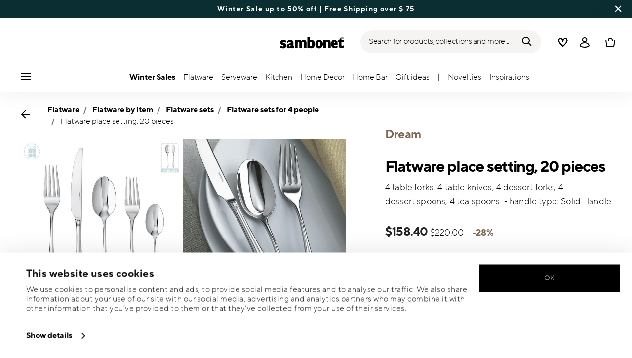

--- FILE ---
content_type: text/html;charset=UTF-8
request_url: https://www.sambonet-shop.com/en-us/flatware-place-setting%2C-20-pieces/52515X20.html
body_size: 32902
content:
<!DOCTYPE html>
<html lang="en">
<head>




<script>
window.embeddedChatbotConfig = {
chatbotId: "-N_-pBm9uF_99TOmk10FR",
domain: "www.chatbase.co"
}
</script>
<script
src="https://www.chatbase.co/embed.min.js"
chatbotId="-N_-pBm9uF_99TOmk10FR"
domain="www.chatbase.co"
defer>
</script>
<script type="text/javascript">
	(function(i, s, o, g, r, a, m) {
            	 i['TDConversionObject'] = r;
            	 i[r] = i[r] || function() {
            	 (i[r].q = i[r].q || []).push(arguments)
            	 }, i[r].l = 1 * new Date();
            	 a = s.createElement(o), m = s.getElementsByTagName(o)[0];
            	 a.async = 1;
            	 a.src = g;
            	 m.parentNode.insertBefore(a, m)
            	 })(window, document, 'script', 'https://svht.tradedoubler.com/tr_sdk.js?org=2380478', 'tdconv');
</script>










  <script>
    window.__dl = {"head":{"event":"dataLayer_sent","pageCategory":"product-page","pageSubCategory":"flatware-by-item","pageLanguage":"en","pageStatus":"200"},"pageload":{"event":"view_item","ecommerce":{"currency":"USD","value":"158.4","items":[{"item_id":"52515x20","item_name":"flatware place setting, 20 pieces","item_brand":"Sambonet","item_variant":"mirror_steel","item_category1":"Flatware","item_category2":"Flatware by Item","item_category3":"Flatware sets","item_category4":"Flatware sets for 4 people","price":"158.4","discount":"61.6","coupon":"sticker for winter sales 2025-26_dream 20 pieces flatware set + gift"}]}}};
    var dataLayer = window.__dl && window.__dl.head && [].concat(window.__dl.head);
    
    // // keep this line
var dataLayerPersonalData = {"visitorLoginState":"no_logged","visitorId":""};
for(var key in dataLayerPersonalData) {
  dataLayer[0][key] = dataLayerPersonalData[key]
};
  </script>




  <!-- Google Tag Manager -->
<script>(function(w,d,s,l,i){w[l]=w[l]||[];w[l].push({'gtm.start':
new Date().getTime(),event:'gtm.js'});var f=d.getElementsByTagName(s)[0],
j=d.createElement(s),dl=l!='dataLayer'?'&l='+l:'';j.async=true;j.src=
'https://www.googletagmanager.com/gtm.js?id='+i+dl;f.parentNode.insertBefore(j,f);
})(window,document,'script','dataLayer','GTM-WHFB6GV');</script>
<!-- End Google Tag Manager -->







<script defer type="application/javascript" data-cookieconsent="ignore">
 var recaptchaPK = '6LeU1OAgAAAAAOj6v1zsex52YqhkXrE5iM3THgZT';
</script>
<script defer src="https://www.google.com/recaptcha/api.js?render=6LeU1OAgAAAAAOj6v1zsex52YqhkXrE5iM3THgZT" />


<!--[if gt IE 9]><!-->
<script>//common/scripts.isml</script>
<script defer type="text/javascript" src="/on/demandware.static/Sites-Sambonet_US-Site/-/en_US/v1770045688895/js/main.js"></script>

    <script defer type="text/javascript" src="/on/demandware.static/Sites-Sambonet_US-Site/-/en_US/v1770045688895/js/productDetail.js"
        
        >
    </script>


<!--<![endif]-->


<meta charset=UTF-8>

<meta http-equiv="x-ua-compatible" content="ie=edge">

<meta name="viewport" content="width=device-width, initial-scale=1">


<title>
  Flatware place setting, 20 pieces, Mirror Steel, Dream, Sambonet
  
</title>


  <meta name="description"
    content="Order Sambonet Dream Flatware place setting, 20 pieces Mirror Steel , easily and securely online - Official Sambonet Online Shop. Premium designed in Italy." />




  
        <meta property="og:title" content="Flatware place setting, 20 pieces">
  

  
        <meta property="og:description" content="Sambonet Dream Flatware place setting, 20 pieces">
  




  
    <link rel="canonical" href="https://www.sambonet-shop.com/en-us/flatware-place-setting%2C-20-pieces/52515X20.html" />
  
    <link rel="alternate" hreflang="x-default" href="https://www.sambonet-shop.com/en-us/flatware-place-setting%2C-20-pieces/52515X20.html" />
  
    <link rel="alternate" hreflang="en" href="https://www.sambonet-shop.com/en-us/flatware-place-setting%2C-20-pieces/52515X20.html" />
  



<link rel="icon" type="image/png" href="/on/demandware.static/Sites-Sambonet_US-Site/-/default/dw0595b7b9/images/favicons/favicon-196x196.png" sizes="196x196" />
<link rel="icon" type="image/png" href="/on/demandware.static/Sites-Sambonet_US-Site/-/default/dw954a659f/images/favicons/favicon-96x96.png" sizes="96x96" />
<link rel="icon" type="image/png" href="/on/demandware.static/Sites-Sambonet_US-Site/-/default/dw76df8a9d/images/favicons/favicon-32x32.png" sizes="32x32" />
<link rel="icon" type="image/png" href="/on/demandware.static/Sites-Sambonet_US-Site/-/default/dw0baa99e2/images/favicons/favicon-16x16.png" sizes="16x16" />
<link rel="icon" type="image/png" href="/on/demandware.static/Sites-Sambonet_US-Site/-/default/dwd72d88cc/images/favicons/favicon-128.png" sizes="128x128" />
<link rel="icon" type="image/png" href="/on/demandware.static/Sites-Sambonet_US-Site/-/default/dwde7a9e45/images/favicons/favicon-48x48.png" sizes="48x48" />
<link rel="icon" type="image/png" href="/on/demandware.static/Sites-Sambonet_US-Site/-/default/dw1197e534/images/favicons/favicon-144x144.png" sizes="144x144" />

<link rel="stylesheet" href="/on/demandware.static/Sites-Sambonet_US-Site/-/en_US/v1770045688895/css/global.css" />

  <link rel="stylesheet" href="/on/demandware.static/Sites-Sambonet_US-Site/-/en_US/v1770045688895/css/product/detail.css"  />



  <meta name="google-site-verification" content="NqqTpT6CrSaQda4atelnwDyh5NmntobL0EIbt1_UQKY" />







<script type="text/javascript">//<!--
/* <![CDATA[ (head-active_data.js) */
var dw = (window.dw || {});
dw.ac = {
    _analytics: null,
    _events: [],
    _category: "",
    _searchData: "",
    _anact: "",
    _anact_nohit_tag: "",
    _analytics_enabled: "true",
    _timeZone: "US/Eastern",
    _capture: function(configs) {
        if (Object.prototype.toString.call(configs) === "[object Array]") {
            configs.forEach(captureObject);
            return;
        }
        dw.ac._events.push(configs);
    },
	capture: function() { 
		dw.ac._capture(arguments);
		// send to CQ as well:
		if (window.CQuotient) {
			window.CQuotient.trackEventsFromAC(arguments);
		}
	},
    EV_PRD_SEARCHHIT: "searchhit",
    EV_PRD_DETAIL: "detail",
    EV_PRD_RECOMMENDATION: "recommendation",
    EV_PRD_SETPRODUCT: "setproduct",
    applyContext: function(context) {
        if (typeof context === "object" && context.hasOwnProperty("category")) {
        	dw.ac._category = context.category;
        }
        if (typeof context === "object" && context.hasOwnProperty("searchData")) {
        	dw.ac._searchData = context.searchData;
        }
    },
    setDWAnalytics: function(analytics) {
        dw.ac._analytics = analytics;
    },
    eventsIsEmpty: function() {
        return 0 == dw.ac._events.length;
    }
};
/* ]]> */
// -->
</script>
<script type="text/javascript">//<!--
/* <![CDATA[ (head-cquotient.js) */
var CQuotient = window.CQuotient = {};
CQuotient.clientId = 'bgmt-Sambonet_US';
CQuotient.realm = 'BGMT';
CQuotient.siteId = 'Sambonet_US';
CQuotient.instanceType = 'prd';
CQuotient.locale = 'en_US';
CQuotient.fbPixelId = '__UNKNOWN__';
CQuotient.activities = [];
CQuotient.cqcid='';
CQuotient.cquid='';
CQuotient.cqeid='';
CQuotient.cqlid='';
CQuotient.apiHost='api.cquotient.com';
/* Turn this on to test against Staging Einstein */
/* CQuotient.useTest= true; */
CQuotient.useTest = ('true' === 'false');
CQuotient.initFromCookies = function () {
	var ca = document.cookie.split(';');
	for(var i=0;i < ca.length;i++) {
	  var c = ca[i];
	  while (c.charAt(0)==' ') c = c.substring(1,c.length);
	  if (c.indexOf('cqcid=') == 0) {
		CQuotient.cqcid=c.substring('cqcid='.length,c.length);
	  } else if (c.indexOf('cquid=') == 0) {
		  var value = c.substring('cquid='.length,c.length);
		  if (value) {
		  	var split_value = value.split("|", 3);
		  	if (split_value.length > 0) {
			  CQuotient.cquid=split_value[0];
		  	}
		  	if (split_value.length > 1) {
			  CQuotient.cqeid=split_value[1];
		  	}
		  	if (split_value.length > 2) {
			  CQuotient.cqlid=split_value[2];
		  	}
		  }
	  }
	}
}
CQuotient.getCQCookieId = function () {
	if(window.CQuotient.cqcid == '')
		window.CQuotient.initFromCookies();
	return window.CQuotient.cqcid;
};
CQuotient.getCQUserId = function () {
	if(window.CQuotient.cquid == '')
		window.CQuotient.initFromCookies();
	return window.CQuotient.cquid;
};
CQuotient.getCQHashedEmail = function () {
	if(window.CQuotient.cqeid == '')
		window.CQuotient.initFromCookies();
	return window.CQuotient.cqeid;
};
CQuotient.getCQHashedLogin = function () {
	if(window.CQuotient.cqlid == '')
		window.CQuotient.initFromCookies();
	return window.CQuotient.cqlid;
};
CQuotient.trackEventsFromAC = function (/* Object or Array */ events) {
try {
	if (Object.prototype.toString.call(events) === "[object Array]") {
		events.forEach(_trackASingleCQEvent);
	} else {
		CQuotient._trackASingleCQEvent(events);
	}
} catch(err) {}
};
CQuotient._trackASingleCQEvent = function ( /* Object */ event) {
	if (event && event.id) {
		if (event.type === dw.ac.EV_PRD_DETAIL) {
			CQuotient.trackViewProduct( {id:'', alt_id: event.id, type: 'raw_sku'} );
		} // not handling the other dw.ac.* events currently
	}
};
CQuotient.trackViewProduct = function(/* Object */ cqParamData){
	var cq_params = {};
	cq_params.cookieId = CQuotient.getCQCookieId();
	cq_params.userId = CQuotient.getCQUserId();
	cq_params.emailId = CQuotient.getCQHashedEmail();
	cq_params.loginId = CQuotient.getCQHashedLogin();
	cq_params.product = cqParamData.product;
	cq_params.realm = cqParamData.realm;
	cq_params.siteId = cqParamData.siteId;
	cq_params.instanceType = cqParamData.instanceType;
	cq_params.locale = CQuotient.locale;
	
	if(CQuotient.sendActivity) {
		CQuotient.sendActivity(CQuotient.clientId, 'viewProduct', cq_params);
	} else {
		CQuotient.activities.push({activityType: 'viewProduct', parameters: cq_params});
	}
};
/* ]]> */
// -->
</script>


   <script type="application/ld+json">
       
       
            {"@context":"http://schema.org/","@type":"Product","name":"Flatware place setting, 20 pieces","description":"4 table forks, 4 table knives, 4 dessert forks, 4 dessert spoons, 4 tea spoons  - handle type: Solid Handle","mpn":"52515X20","sku":"52515X20","brand":{"@type":"Brand","name":"Sambonet"},"image":["https://www.sambonet-shop.com/dw/image/v2/BGMT_PRD/on/demandware.static/-/Sites-sbt-catalog-master/default/dwccb5e860/images/high-res/52515X20.jpg?sw=1600&sh=1600","https://www.sambonet-shop.com/dw/image/v2/BGMT_PRD/on/demandware.static/-/Sites-sbt-catalog-master/default/dw7dd438ba/images/high-res/52515-93_amb01.jpg?sw=1600&sh=1600","https://www.sambonet-shop.com/dw/image/v2/BGMT_PRD/on/demandware.static/-/Sites-sbt-catalog-master/default/dw494667fd/images/high-res/52515-93_amb03.jpg?sw=1600&sh=1600"],"offers":{"@type":"Offer","priceCurrency":"USD","price":"158.40","availability":"http://schema.org/InStock"}}
       
    </script>


</head>
<body>

<!-- Google Tag Manager (noscript) -->
<noscript><iframe src="https://www.googletagmanager.com/ns.html?id=GTM-WHFB6GV"
height="0" width="0" style="display:none;visibility:hidden"></iframe></noscript>
<!-- End Google Tag Manager (noscript) -->


<div class="page" data-action="Product-Show" data-querystring="pid=52515X20">




<header class="header js-header">
  <a href="#maincontent" class="skip" aria-label="Skip to main content">Skip to main content</a>
<a href="#footercontent" class="skip" aria-label="Skip to footer content">Skip to footer content</a>

  
    <div class="header-banner slide-up d-none">
      <div class="custom-container">
        <div class="d-flex justify-content-between align-items-center">
          <div class="company-widget-container" data-url="/on/demandware.store/Sites-Sambonet_US-Site/en_US/Rating-CompanyWidget"
            data-widjetlink="customer-reviews.html"> 
          </div>
          <div class="content" id="center-header-content">
            <div class="content-slot-container">
              
	 


	<div class="html-slot-container">
    
        
            <p><strong><a href="https://www.sambonet-shop.com/en-us/sale/">Winter Sale up to 50% off</a></strong>&nbsp;| Free Shipping over $ 75</p>
        
    
</div>
 
	
            </div>
          </div>
          <div class="close-button">
            <button type="button" class="close"
              aria-label="Close banner">
              <div class="svg-wrap">
  <svg class="custom-svg">
    <use xlink:href="/on/demandware.static/Sites-Sambonet_US-Site/-/default/dwfd0948f8/sprite/sprite.svg#sprite-close-white"></use>
  </svg>
</div>
            </button>
          </div>
        </div>
      </div>
    </div>
  

  <div class="custom-container">
    <nav class="navbar navbar-expand-lg navbar-light">
      <div class="header-content d-flex justify-content-start align-items-center">
        <span class="d-none d-lg-block">
          


        </span>
        <button class="navbar-toggler d-lg-none d-md-block large-burger-menu" aria-controls="sg-navbar-collapse" aria-expanded="false">
          <div class="svg-wrap">
  <svg class="custom-svg">
    <use xlink:href="/on/demandware.static/Sites-Sambonet_US-Site/-/default/dwfd0948f8/sprite/sprite.svg#sprite-menu"></use>
  </svg>
</div>
          <span class="sr-only">Menu</span>
        </button>
      </div>

      <div class="header-content header-content-center text-center">
        <a class="navbar-brand p-0" href="/en-us/"
   title="Go to the homepage"
   aria-label="Go to the homepage">
    <img class="hidden-md-down" src="/on/demandware.static/Sites-Sambonet_US-Site/-/default/dwcd263239/images/logo_lg.svg"
         alt="Sambonet - Flatware and accessories for the table and kitchen" width="160" height="90" />
    <img class="d-lg-none" src="/on/demandware.static/Sites-Sambonet_US-Site/-/default/dw02684856/images/logo_sm.svg"
         alt="Sambonet - Flatware and accessories for the table and kitchen" width="129" height="70" />
</a>

      </div>

      <div class="header-content d-flex justify-content-end align-items-center">
        <div class="search d-none d-lg-block">
          <button class="btn btn-search js-popover-trigger" aria-haspopup="dialog" data-target="#search-dialog"
            data-component="search" aria-controls="search-dialog"
            aria-label="Search (keywords,etc)" aria-expanded="false">
            <span>Search for products, collections and more...</span>
            <div class="svg-wrap">
  <svg class="custom-svg">
    <use xlink:href="/on/demandware.static/Sites-Sambonet_US-Site/-/default/dwfd0948f8/sprite/sprite.svg#sprite-search"></use>
  </svg>
</div>
          </button>
        </div>

        <ul class="navbar-nav navbar-links justify-content-center align-items-center flex-row">
          
            <div class="search-mobile d-lg-none">
              <button class="btn js-popover-trigger" aria-haspopup="dialog" data-target="#search-dialog"
                aria-controls="search-dialog" aria-label="Open"
                data-component="search" aria-expanded="false">
                <div class="svg-wrap">
  <svg class="custom-svg">
    <use xlink:href="/on/demandware.static/Sites-Sambonet_US-Site/-/default/dwfd0948f8/sprite/sprite.svg#sprite-search"></use>
  </svg>
</div>
              </button>
            </div>
          
          
<li class="nav-item nav-item--wishlist hidden-md-down">
  <a href="https://www.sambonet-shop.com/en-us/wishlist" class="btn wishlist-link">
    <div class="svg-wrap">
  <svg class="custom-svg">
    <use xlink:href="/on/demandware.static/Sites-Sambonet_US-Site/-/default/dwfd0948f8/sprite/sprite.svg#sprite-heart"></use>
  </svg>
</div>
    
    <span class="sr-only">Wishlist</span>
  </a>
  <span class="nav-tooltip text-xxs invisible position-absolute">wishlist</span>
</li>
          



  <li class="nav-item">
    <button class="btn btn-login js-popover-trigger" aria-haspopup="dialog" data-target="#login-dialog"
      aria-controls="login-dialog" aria-label="Open"
      data-component="login"
      aria-expanded="false">
      <div class="svg-wrap">
  <svg class="custom-svg">
    <use xlink:href="/on/demandware.static/Sites-Sambonet_US-Site/-/default/dwfd0948f8/sprite/sprite.svg#sprite-user"></use>
  </svg>
</div>
      <span class="sr-only">
        Login
      </span>
    </button>
    <span class="nav-tooltip text-xxs invisible position-absolute ml-n2">customer account</span>
  </li>
  
          <li class="minicart nav-item" data-action-url="/on/demandware.store/Sites-Sambonet_US-Site/en_US/Cart-MiniCartShow">
            


<div class="minicart-total">
  
  
    <a class="minicart-link minicart-btn btn" href="https://www.sambonet-shop.com/en-us/cart" data-datalayer-url="https://www.sambonet-shop.com/on/demandware.store/Sites-Sambonet_US-Site/en_US/Cart-MiniCartShowAjax"
      title="Cart 0 Items"
      aria-label="Cart 0 Items">
      <span class="minicart-icon d-flex justify-content-center align-items-center">
        <div class="svg-wrap">
  <svg class="custom-svg">
    <use xlink:href="/on/demandware.static/Sites-Sambonet_US-Site/-/default/dwfd0948f8/sprite/sprite.svg#sprite-tote"></use>
  </svg>
</div>
      </span>
    </a>
  
</div>


<script data-cookieconsent="ignore">
  var currentBasketQuantities = {};
  var currentBasketUUIDs = {};
</script>

            <span
              class="nav-tooltip text-xxs invisible position-absolute ml-lg-2 mt-lg-n2">cart</span>
          </li>
        </ul>
      </div>
    </nav>
    <div class="horizontal-menu-container d-flex justify-content-between align-items-center">
      <div class="header-content justify-content-start align-items-center d-none d-lg-block burger-icon">
        <button class="navbar-toggler d-lg-block" aria-controls="sg-navbar-collapse" aria-expanded="false">
          <div class="svg-wrap">
  <svg class="custom-svg">
    <use xlink:href="/on/demandware.static/Sites-Sambonet_US-Site/-/default/dwfd0948f8/sprite/sprite.svg#sprite-menu"></use>
  </svg>
</div>
          <span class="sr-only">Menu</span>
        </button>
      </div>
      <div class="horizontal-menu">
        




<nav class="navbar navbar-light navbar-categories py-0 col-12">
<div class="close-menu">
<div class="back back-button">
<button role="button" aria-label="Back to previous menu">
<i class="icon icon--arrow-left" aria-hidden="true"></i>
</button>
</div>
<div class="close-button">
<button role="button" aria-label="Close Menu">
<div class="svg-wrap">
  <svg class="custom-svg">
    <use xlink:href="/on/demandware.static/Sites-Sambonet_US-Site/-/default/dwfd0948f8/sprite/sprite.svg#sprite-close"></use>
  </svg>
</div>
<span class="sr-only">Close</span>
</button>
</div>
</div>
<div class="menu-group categories-menu-group" role="navigation">
<ul role="menu" class="nav navbar-nav nav-menu"><li role="presentation" class="nav-item">






<a href="https://www.sambonet-shop.com/en-us/sale/"
  class="d-flex align-items-center nav-link menu-voice 
    font-weight-bold header-content ">
  

  

  <div class="menu-voice-text">
    <span class="nav-link-title">Winter Sales</span>
    
  </div>

  

</a>
</li><li role="presentation" class="nav-item dropdown">







<a href="https://www.sambonet-shop.com/en-us/flatware.html/" id="Flatware" class="nav-link dropdown-toggle" role="button" data-toggle="dropdown"
  data-all-label="All" aria-haspopup="true" aria-expanded="false">
  <span class="nav-link-text
     ">
    Flatware
  </span>
  
  <span class="arrow-icon">
    <div class="svg-wrap">
  <svg class="custom-svg">
    <use xlink:href="/on/demandware.static/Sites-Sambonet_US-Site/-/default/dwfd0948f8/sprite/sprite.svg#sprite-arrow-right"></use>
  </svg>
</div></span>

  <div class="svg-wrap">
  <svg class="custom-svg">
    <use xlink:href="/on/demandware.static/Sites-Sambonet_US-Site/-/default/dwfd0948f8/sprite/sprite.svg#sprite-chevron-right"></use>
  </svg>
</div>
</a>
<div class="dropdown-menu sub-nav d-flex flex-column align-items-center">
  <div class="button-carousel py-2">
    <div class="button-carousel"></div>
  </div>

  <div class="sub-nav-groups">
    <ul role="menu" aria-hidden="true" class="dropdown-menu-list first-links-group sub-nav-group"><li role="presentation" class="nav-item">






<a href="https://www.sambonet-shop.com/en-us/flatware/flatware-by-item/flatware-sets/"
  class="d-flex align-items-center nav-link menu-voice 
    font-weight-bold header-content ">
  

  

  <div class="menu-voice-text">
    <span class="nav-link-title">Flatware by set</span>
    
  </div>

  

</a>
</li><li role="presentation" class="nav-item">






<a href="https://www.sambonet-shop.com/en-us/flatware/flatware-by-item/flatware-sets/flatware-sets-for-12-people/"
  class="d-flex align-items-center nav-link menu-voice 
      ">
  

  

  <div class="menu-voice-text">
    <span class="nav-link-title">12-people sets</span>
    
  </div>

  

</a>
</li><li role="presentation" class="nav-item">






<a href="https://www.sambonet-shop.com/en-us/flatware/flatware-by-item/flatware-sets/flatware-sets-for-8-people/"
  class="d-flex align-items-center nav-link menu-voice 
      ">
  

  

  <div class="menu-voice-text">
    <span class="nav-link-title">8-people sets</span>
    
  </div>

  

</a>
</li><li role="presentation" class="nav-item">






<a href="https://www.sambonet-shop.com/en-us/flatware/flatware-by-item/flatware-sets/flatware-sets-for-4-people/"
  class="d-flex align-items-center nav-link menu-voice 
      ">
  

  

  <div class="menu-voice-text">
    <span class="nav-link-title">4-people sets</span>
    
  </div>

  

</a>
</li><li role="presentation" class="nav-item">






<a href="https://www.sambonet-shop.com/en-us/flatware/flatware-by-item/flatware-sets/5-piece-flatware-set/"
  class="d-flex align-items-center nav-link menu-voice 
      ">
  

  

  <div class="menu-voice-text">
    <span class="nav-link-title">5-pcs set</span>
    
  </div>

  

</a>
</li><li role="presentation" class="nav-item">






<a href="https://www.sambonet-shop.com/en-us/flatware/flatware-by-item/flatware-sets/spoons-sets/"
  class="d-flex align-items-center nav-link menu-voice 
      ">
  

  

  <div class="menu-voice-text">
    <span class="nav-link-title">Spoon sets</span>
    
  </div>

  

</a>
</li><li role="presentation" class="nav-item">






<a href="https://www.sambonet-shop.com/en-us/flatware/flatware-by-item/flatware-sets/cake-forks-sets/"
  class="d-flex align-items-center nav-link menu-voice 
      ">
  

  

  <div class="menu-voice-text">
    <span class="nav-link-title">Cake fork sets</span>
    
  </div>

  

</a>
</li><li role="presentation" class="nav-item">






<a href="https://www.sambonet-shop.com/en-us/flatware/flatware-by-item/flatware-sets/appetizers-forks-and-spoons/"
  class="d-flex align-items-center nav-link menu-voice 
      ">
  

  

  <div class="menu-voice-text">
    <span class="nav-link-title">Appetizer flatware sets</span>
    
  </div>

  

</a>
</li></ul>
    <ul role="menu" aria-hidden="true" class="dropdown-menu-list second-links-group"><li role="presentation" class="nav-item">






<a href="https://www.sambonet-shop.com/en-us/flatware-by-item.html/"
  class="d-flex align-items-center nav-link menu-voice 
    font-weight-bold header-content ">
  

  

  <div class="menu-voice-text">
    <span class="nav-link-title">Flatware by item</span>
    
  </div>

  

</a>
</li><li role="presentation" class="nav-item">






<a href="https://www.sambonet-shop.com/en-us/flatware/flatware-by-item/table-spoons/"
  class="d-flex align-items-center nav-link menu-voice 
      ">
  

  

  <div class="menu-voice-text">
    <span class="nav-link-title">All spoons</span>
    
  </div>

  

</a>
</li><li role="presentation" class="nav-item">






<a href="https://www.sambonet-shop.com/en-us/flatware/flatware-by-item/table-forks/"
  class="d-flex align-items-center nav-link menu-voice 
      ">
  

  

  <div class="menu-voice-text">
    <span class="nav-link-title">All forks</span>
    
  </div>

  

</a>
</li><li role="presentation" class="nav-item">






<a href="https://www.sambonet-shop.com/en-us/flatware/flatware-by-item/table-knives/"
  class="d-flex align-items-center nav-link menu-voice 
      ">
  

  

  <div class="menu-voice-text">
    <span class="nav-link-title">All knives</span>
    
  </div>

  

</a>
</li><li role="presentation" class="nav-item">






<a href="https://www.sambonet-shop.com/en-us/flatware/flatware-by-item/serving-utensils/ladles/"
  class="d-flex align-items-center nav-link menu-voice 
      ">
  

  

  <div class="menu-voice-text">
    <span class="nav-link-title">Ladles</span>
    
  </div>

  

</a>
</li><li role="presentation" class="nav-item">






<a href="https://www.sambonet-shop.com/en-us/flatware/flatware-by-item/serving-utensils/cake-servers/"
  class="d-flex align-items-center nav-link menu-voice 
      ">
  

  

  <div class="menu-voice-text">
    <span class="nav-link-title">Cake servers</span>
    
  </div>

  

</a>
</li><li role="presentation" class="nav-item">






<a href="https://www.sambonet-shop.com/en-us/flatware/flatware-by-item/serving-utensils/"
  class="d-flex align-items-center nav-link menu-voice 
      ">
  

  

  <div class="menu-voice-text">
    <span class="nav-link-title">Serving utensils</span>
    
  </div>

  

</a>
</li></ul>
    <ul role="menu" aria-hidden="true" class="dropdown-menu-list third-links-group"><li role="presentation" class="nav-item">






<a href="https://www.sambonet-shop.com/en-us/flatware/flatware-by-color/"
  class="d-flex align-items-center nav-link menu-voice 
    font-weight-bold header-content ">
  

  

  <div class="menu-voice-text">
    <span class="nav-link-title">Flatware by color</span>
    
  </div>

  

</a>
</li><li role="presentation" class="nav-item">






<a href="https://www.sambonet-shop.com/en-us/flatware/flatware-by-color/gold-flatware/"
  class="d-flex align-items-center nav-link menu-voice 
      ">
  

  

  <div class="menu-voice-text">
    <span class="nav-link-title">Gold</span>
    
  </div>

  

</a>
</li><li role="presentation" class="nav-item">






<a href="https://www.sambonet-shop.com/en-us/flatware/flatware-by-color/black-flatware/"
  class="d-flex align-items-center nav-link menu-voice 
      ">
  

  

  <div class="menu-voice-text">
    <span class="nav-link-title">Black</span>
    
  </div>

  

</a>
</li><li role="presentation" class="nav-item">






<a href="https://www.sambonet-shop.com/en-us/flatware/flatware-by-color/copper-flatware/"
  class="d-flex align-items-center nav-link menu-voice 
      ">
  

  

  <div class="menu-voice-text">
    <span class="nav-link-title">Copper</span>
    
  </div>

  

</a>
</li><li role="presentation" class="nav-item">






<a href="https://www.sambonet-shop.com/en-us/flatware/flatware-by-color/champagne-flatware/"
  class="d-flex align-items-center nav-link menu-voice 
      ">
  

  

  <div class="menu-voice-text">
    <span class="nav-link-title">Champagne</span>
    
  </div>

  

</a>
</li><li role="presentation" class="nav-item">






<a href="https://www.sambonet-shop.com/en-us/flatware/flatware-by-finish/"
  class="d-flex align-items-center nav-link menu-voice 
    font-weight-bold header-content ">
  

  

  <div class="menu-voice-text">
    <span class="nav-link-title">Flatware by finish</span>
    
  </div>

  

</a>
</li><li role="presentation" class="nav-item">






<a href="https://www.sambonet-shop.com/en-us/flatware/flatware-by-finish/stainless-steel-flatware/"
  class="d-flex align-items-center nav-link menu-voice 
      ">
  

  

  <div class="menu-voice-text">
    <span class="nav-link-title">Mirror</span>
    
  </div>

  

</a>
</li><li role="presentation" class="nav-item">






<a href="https://www.sambonet-shop.com/en-us/flatware/flatware-by-finish/silver-plated-flatware/"
  class="d-flex align-items-center nav-link menu-voice 
      ">
  

  

  <div class="menu-voice-text">
    <span class="nav-link-title">Silverplated</span>
    
  </div>

  

</a>
</li><li role="presentation" class="nav-item">






<a href="https://www.sambonet-shop.com/en-us/flatware/flatware-by-finish/vintage-flatware/"
  class="d-flex align-items-center nav-link menu-voice 
      ">
  

  

  <div class="menu-voice-text">
    <span class="nav-link-title">Vintage</span>
    
  </div>

  

</a>
</li></ul>

  
    <div class="big-container d-flex justify-content-center">
      <div class="image-container d-flex flex-column align-items-start">
        
          <a href="https://www.sambonet-shop.com/en-us/collections-flatware.html/" class="right-link first-link d-flex align-items-center" tabindex="0">
            <p>ALL COLLECTIONS</p>
            <div class="svg-wrap">
  <svg class="custom-svg">
    <use xlink:href="/on/demandware.static/Sites-Sambonet_US-Site/-/default/dwfd0948f8/sprite/sprite.svg#sprite-arrow-right"></use>
  </svg>
</div>
          </a>
        
        <div class="card border-0" tabindex="0">
          <a href="https://www.sambonet-shop.com/en-us/flatware/flatware-collections/jungle/" class="right-link d-flex align-items-center p-0" tabindex="0">
            <script>
window.lazySizesConfig = window.lazySizesConfig || {};
window.lazySizesConfig.customMedia = {
    '--xs': '(max-width: 320px)',
    '--sm': '(max-width: 768px)',
    '--md': '(min-width: 544px)',
    '--lg': '(min-width: 769px)',
    '--xl': '(min-width: 992px)'
};
</script>

<picture 
  >


    <source data-srcset="https://www.sambonet-shop.com/dw/image/v2/BGMT_PRD/on/demandware.static/-/Library-Sites-sbt-us-library-shared/default/dw536705fa/Jungle/Jungle-Inox-2-2304x1536.jpg?sw=768&amp;sfrm=jpg" media="(max-width: 768px)" />


  <img class="lazyload image-tag " data-src="https://www.sambonet-shop.com/dw/image/v2/BGMT_PRD/on/demandware.static/-/Library-Sites-sbt-us-library-shared/default/dw536705fa/Jungle/Jungle-Inox-2-2304x1536.jpg?sw=1440&amp;sfrm=jpg"
    style="object-position:50% 50%" loading="eager"
    fetchpriority="high"
  
  
    title="Jungle"
  
  
  
  />
</picture>

          </a>
          <div class="card-body" tabindex="0">
            <a href="https://www.sambonet-shop.com/en-us/flatware/flatware-collections/jungle/" class="right-link d-flex align-items-center title-caption p-0" tabindex="0">
              
                <p class="font-weight-bold m-0">Jungle</p>
              
            </a>
            <a href="https://www.sambonet-shop.com/en-us/flatware/flatware-collections/jungle/" class="right-link d-flex align-items-center title-caption p-0" tabindex="0">
              
                <p class="m-0"> Foliage-patterned by Gianni Cinti.</p>
              
            </a>
            
              <a href="https://www.sambonet-shop.com/en-us/flatware/flatware-collections/jungle/" class="right-link last-link d-flex align-items-center" tabindex="0">
                
                  <p class="m-0">EXPLORE
                    <div class="svg-wrap">
  <svg class="custom-svg">
    <use xlink:href="/on/demandware.static/Sites-Sambonet_US-Site/-/default/dwfd0948f8/sprite/sprite.svg#sprite-arrow-right"></use>
  </svg>
</div>
                  </p>
                
              </a>
            
          </div>
        </div>
      </div>
    </div>
  
   </div>
</div>
</li><li role="presentation" class="nav-item dropdown">







<a href="https://www.sambonet-shop.com/en-us/serveware.html/" id="Serveware" class="nav-link dropdown-toggle" role="button" data-toggle="dropdown"
  data-all-label="All" aria-haspopup="true" aria-expanded="false">
  <span class="nav-link-text
     ">
    Serveware
  </span>
  
  <span class="arrow-icon">
    <div class="svg-wrap">
  <svg class="custom-svg">
    <use xlink:href="/on/demandware.static/Sites-Sambonet_US-Site/-/default/dwfd0948f8/sprite/sprite.svg#sprite-arrow-right"></use>
  </svg>
</div></span>

  <div class="svg-wrap">
  <svg class="custom-svg">
    <use xlink:href="/on/demandware.static/Sites-Sambonet_US-Site/-/default/dwfd0948f8/sprite/sprite.svg#sprite-chevron-right"></use>
  </svg>
</div>
</a>
<div class="dropdown-menu sub-nav d-flex flex-column align-items-center">
  <div class="button-carousel py-2">
    <div class="button-carousel"></div>
  </div>

  <div class="sub-nav-groups">
    <ul role="menu" aria-hidden="true" class="dropdown-menu-list first-links-group sub-nav-group"><li role="presentation" class="nav-item">






<a href="https://www.sambonet-shop.com/en-us/serveware-by-item.html/"
  class="d-flex align-items-center nav-link menu-voice 
    font-weight-bold header-content ">
  

  

  <div class="menu-voice-text">
    <span class="nav-link-title">Serveware by item</span>
    
  </div>

  

</a>
</li><li role="presentation" class="nav-item">






<a href="https://www.sambonet-shop.com/en-us/serveware/serveware-by-item/trays-and-stands/"
  class="d-flex align-items-center nav-link menu-voice 
      ">
  

  

  <div class="menu-voice-text">
    <span class="nav-link-title">Trays and stands</span>
    
  </div>

  

</a>
</li><li role="presentation" class="nav-item">






<a href="https://www.sambonet-shop.com/en-us/serveware/serveware-by-item/tongs/"
  class="d-flex align-items-center nav-link menu-voice 
      ">
  

  

  <div class="menu-voice-text">
    <span class="nav-link-title">Tongs</span>
    
  </div>

  

</a>
</li><li role="presentation" class="nav-item">






<a href="https://www.sambonet-shop.com/en-us/serveware/serveware-by-item/cruet-sets/"
  class="d-flex align-items-center nav-link menu-voice 
      ">
  

  

  <div class="menu-voice-text">
    <span class="nav-link-title">Crue sets</span>
    
  </div>

  

</a>
</li><li role="presentation" class="nav-item">






<a href="https://www.sambonet-shop.com/en-us/serveware/serveware-by-item/porcelain-serving-dishes/"
  class="d-flex align-items-center nav-link menu-voice 
      ">
  

  

  <div class="menu-voice-text">
    <span class="nav-link-title">Serving dishes</span>
    
  </div>

  

</a>
</li><li role="presentation" class="nav-item">






<a href="https://www.sambonet-shop.com/en-us/serveware/serveware-by-item/table-mats/"
  class="d-flex align-items-center nav-link menu-voice 
      ">
  

  

  <div class="menu-voice-text">
    <span class="nav-link-title">Tablemats</span>
    
  </div>

  

</a>
</li><li role="presentation" class="nav-item">






<a href="https://www.sambonet-shop.com/en-us/serveware/serveware-by-item/table-accessories/"
  class="d-flex align-items-center nav-link menu-voice 
      ">
  

  

  <div class="menu-voice-text">
    <span class="nav-link-title">Table accessories</span>
    
  </div>

  

</a>
</li></ul>
    <ul role="menu" aria-hidden="true" class="dropdown-menu-list second-links-group"><li role="presentation" class="nav-item">






<a href="https://www.sambonet-shop.com/en-us/serveware-by-style.html/"
  class="d-flex align-items-center nav-link menu-voice 
    font-weight-bold header-content ">
  

  

  <div class="menu-voice-text">
    <span class="nav-link-title">Serveware by style</span>
    
  </div>

  

</a>
</li><li role="presentation" class="nav-item">






<a href="https://www.sambonet-shop.com/en-us/serveware/serveware-by-style/gold-serveware/"
  class="d-flex align-items-center nav-link menu-voice 
      ">
  

  

  <div class="menu-voice-text">
    <span class="nav-link-title">Gold</span>
    
  </div>

  

</a>
</li><li role="presentation" class="nav-item">






<a href="https://www.sambonet-shop.com/en-us/serveware/serveware-by-style/modern-serveware/"
  class="d-flex align-items-center nav-link menu-voice 
      ">
  

  

  <div class="menu-voice-text">
    <span class="nav-link-title">Modern</span>
    
  </div>

  

</a>
</li><li role="presentation" class="nav-item">






<a href="https://www.sambonet-shop.com/en-us/flatware/flatware-by-finish/silver-plated-flatware/"
  class="d-flex align-items-center nav-link menu-voice 
      ">
  

  

  <div class="menu-voice-text">
    <span class="nav-link-title">Silverplated</span>
    
  </div>

  

</a>
</li><li role="presentation" class="nav-item">






<a href="https://www.sambonet-shop.com/en-us/serveware/serveware-by-style/luxury-serveware/"
  class="d-flex align-items-center nav-link menu-voice 
      ">
  

  

  <div class="menu-voice-text">
    <span class="nav-link-title">Luxury</span>
    
  </div>

  

</a>
</li><li role="presentation" class="nav-item">






<a href="https://www.sambonet-shop.com/en-us/serveware/serveware-by-style/italian-serverware/"
  class="d-flex align-items-center nav-link menu-voice 
      ">
  

  

  <div class="menu-voice-text">
    <span class="nav-link-title">Italian design</span>
    
  </div>

  

</a>
</li></ul>
    <ul role="menu" aria-hidden="true" class="dropdown-menu-list third-links-group"><li role="presentation" class="nav-item">






<a href="https://www.sambonet-shop.com/en-us/serveware/serveware-by-occasion/"
  class="d-flex align-items-center nav-link menu-voice 
    font-weight-bold header-content ">
  

  

  <div class="menu-voice-text">
    <span class="nav-link-title">Serveware by occasion</span>
    
  </div>

  

</a>
</li><li role="presentation" class="nav-item">






<a href="https://www.sambonet-shop.com/en-us/serveware/serveware-by-occasion/brunch-and-happy-hour/"
  class="d-flex align-items-center nav-link menu-voice 
      ">
  

  

  <div class="menu-voice-text">
    <span class="nav-link-title">Brunch &amp; Happy Hour</span>
    
  </div>

  

</a>
</li><li role="presentation" class="nav-item">






<a href="https://www.sambonet-shop.com/en-us/serveware/serveware-by-occasion/spring-tableware/"
  class="d-flex align-items-center nav-link menu-voice 
      ">
  

  

  <div class="menu-voice-text">
    <span class="nav-link-title">Springtime</span>
    
  </div>

  

</a>
</li><li role="presentation" class="nav-item">






<a href="https://www.sambonet-shop.com/en-us/serveware/serveware-by-occasion/thanksgiving-serveware/"
  class="d-flex align-items-center nav-link menu-voice 
      ">
  

  

  <div class="menu-voice-text">
    <span class="nav-link-title">Thanksgiving</span>
    
  </div>

  

</a>
</li><li role="presentation" class="nav-item">






<a href="https://www.sambonet-shop.com/en-us/serveware/serveware-by-occasion/holiday-serveware/"
  class="d-flex align-items-center nav-link menu-voice 
      ">
  

  

  <div class="menu-voice-text">
    <span class="nav-link-title">Holiday Season</span>
    
  </div>

  

</a>
</li></ul>

  
    <div class="big-container d-flex justify-content-center">
      <div class="image-container d-flex flex-column align-items-start">
        
          <a href="https://www.sambonet-shop.com/en-us/collections-serveware.html/" class="right-link first-link d-flex align-items-center" tabindex="0">
            <p>ALL COLLECTIONS</p>
            <div class="svg-wrap">
  <svg class="custom-svg">
    <use xlink:href="/on/demandware.static/Sites-Sambonet_US-Site/-/default/dwfd0948f8/sprite/sprite.svg#sprite-arrow-right"></use>
  </svg>
</div>
          </a>
        
        <div class="card border-0" tabindex="0">
          <a href="https://www.sambonet-shop.com/en-us/serveware/serveware-collections/penelope/" class="right-link d-flex align-items-center p-0" tabindex="0">
            <script>
window.lazySizesConfig = window.lazySizesConfig || {};
window.lazySizesConfig.customMedia = {
    '--xs': '(max-width: 320px)',
    '--sm': '(max-width: 768px)',
    '--md': '(min-width: 544px)',
    '--lg': '(min-width: 769px)',
    '--xl': '(min-width: 992px)'
};
</script>

<picture 
  >


    <source data-srcset="https://www.sambonet-shop.com/dw/image/v2/BGMT_PRD/on/demandware.static/-/Library-Sites-sbt-us-library-shared/default/dwddeec315/PLPs_New_AI/1536x1152/SAMBONET---3_12_201936539_1536x1152.jpg?sw=768&amp;sfrm=jpg" media="(max-width: 768px)" />


  <img class="lazyload image-tag " data-src="https://www.sambonet-shop.com/dw/image/v2/BGMT_PRD/on/demandware.static/-/Library-Sites-sbt-us-library-shared/default/dwddeec315/PLPs_New_AI/1536x1152/SAMBONET---3_12_201936539_1536x1152.jpg?sw=1440&amp;sfrm=jpg"
    style="object-position:50% 50%" loading="eager"
    fetchpriority="high"
  
  
    title="'Penelope' collection"
  
  
  
  />
</picture>

          </a>
          <div class="card-body" tabindex="0">
            <a href="https://www.sambonet-shop.com/en-us/serveware/serveware-collections/penelope/" class="right-link d-flex align-items-center title-caption p-0" tabindex="0">
              
                <p class="font-weight-bold m-0">'Penelope' collection</p>
              
            </a>
            <a href="https://www.sambonet-shop.com/en-us/serveware/serveware-collections/penelope/" class="right-link d-flex align-items-center title-caption p-0" tabindex="0">
              
                <p class="m-0">Cups, risers and macarons holders.</p>
              
            </a>
            
              <a href="https://www.sambonet-shop.com/en-us/serveware/serveware-collections/penelope/" class="right-link last-link d-flex align-items-center" tabindex="0">
                
                  <p class="m-0">EXPLORE
                    <div class="svg-wrap">
  <svg class="custom-svg">
    <use xlink:href="/on/demandware.static/Sites-Sambonet_US-Site/-/default/dwfd0948f8/sprite/sprite.svg#sprite-arrow-right"></use>
  </svg>
</div>
                  </p>
                
              </a>
            
          </div>
        </div>
      </div>
    </div>
  
   </div>
</div>
</li><li role="presentation" class="nav-item dropdown">







<a href="https://www.sambonet-shop.com/en-us/kitchen.html/" id="Kitchen" class="nav-link dropdown-toggle" role="button" data-toggle="dropdown"
  data-all-label="All" aria-haspopup="true" aria-expanded="false">
  <span class="nav-link-text
     ">
    Kitchen
  </span>
  
  <span class="arrow-icon">
    <div class="svg-wrap">
  <svg class="custom-svg">
    <use xlink:href="/on/demandware.static/Sites-Sambonet_US-Site/-/default/dwfd0948f8/sprite/sprite.svg#sprite-arrow-right"></use>
  </svg>
</div></span>

  <div class="svg-wrap">
  <svg class="custom-svg">
    <use xlink:href="/on/demandware.static/Sites-Sambonet_US-Site/-/default/dwfd0948f8/sprite/sprite.svg#sprite-chevron-right"></use>
  </svg>
</div>
</a>
<div class="dropdown-menu sub-nav d-flex flex-column align-items-center">
  <div class="button-carousel py-2">
    <div class="button-carousel"></div>
  </div>

  <div class="sub-nav-groups">
    <ul role="menu" aria-hidden="true" class="dropdown-menu-list first-links-group sub-nav-group"><li role="presentation" class="nav-item">






<a href="https://www.sambonet-shop.com/en-us/kitchen/stainless-steel-cookware/"
  class="d-flex align-items-center nav-link menu-voice 
    font-weight-bold header-content ">
  

  

  <div class="menu-voice-text">
    <span class="nav-link-title">Stainless steel cookware</span>
    
  </div>

  

</a>
</li><li role="presentation" class="nav-item">






<a href="https://www.sambonet-shop.com/en-us/kitchen/stainless-steel-cookware/stainless-steel-saucepan/"
  class="d-flex align-items-center nav-link menu-voice 
      ">
  

  

  <div class="menu-voice-text">
    <span class="nav-link-title">Saucepans</span>
    
  </div>

  

</a>
</li><li role="presentation" class="nav-item">






<a href="https://www.sambonet-shop.com/en-us/kitchen/stainless-steel-cookware/stainless-steel-casserole-pot/"
  class="d-flex align-items-center nav-link menu-voice 
      ">
  

  

  <div class="menu-voice-text">
    <span class="nav-link-title">Casseroles</span>
    
  </div>

  

</a>
</li><li role="presentation" class="nav-item">






<a href="https://www.sambonet-shop.com/en-us/kitchen/stainless-steel-cookware/stainless-steel-frypan/"
  class="d-flex align-items-center nav-link menu-voice 
      ">
  

  

  <div class="menu-voice-text">
    <span class="nav-link-title">Frypans</span>
    
  </div>

  

</a>
</li></ul>
    <ul role="menu" aria-hidden="true" class="dropdown-menu-list second-links-group"><li role="presentation" class="nav-item">






<a href="https://www.sambonet-shop.com/en-us/kitchen/non-stick-cookware/"
  class="d-flex align-items-center nav-link menu-voice 
    font-weight-bold header-content ">
  

  

  <div class="menu-voice-text">
    <span class="nav-link-title">Non-stick cookware</span>
    
  </div>

  

</a>
</li><li role="presentation" class="nav-item">






<a href="https://www.sambonet-shop.com/en-us/kitchen/non-stick-cookware/non-stick-cookware-set/"
  class="d-flex align-items-center nav-link menu-voice 
      ">
  

  

  <div class="menu-voice-text">
    <span class="nav-link-title">Cookware sets</span>
    
  </div>

  

</a>
</li><li role="presentation" class="nav-item">






<a href="https://www.sambonet-shop.com/en-us/kitchen/non-stick-cookware/non-stick-saucepan/"
  class="d-flex align-items-center nav-link menu-voice 
      ">
  

  

  <div class="menu-voice-text">
    <span class="nav-link-title">Saucepans</span>
    
  </div>

  

</a>
</li><li role="presentation" class="nav-item">






<a href="https://www.sambonet-shop.com/en-us/kitchen/non-stick-cookware/non-stick-saute-pan/"
  class="d-flex align-items-center nav-link menu-voice 
      ">
  

  

  <div class="menu-voice-text">
    <span class="nav-link-title">Saut&eacute; pans</span>
    
  </div>

  

</a>
</li><li role="presentation" class="nav-item">






<a href="https://www.sambonet-shop.com/en-us/kitchen/non-stick-cookware/non-stick-wok/"
  class="d-flex align-items-center nav-link menu-voice 
      ">
  

  

  <div class="menu-voice-text">
    <span class="nav-link-title">Wok</span>
    
  </div>

  

</a>
</li></ul>
    <ul role="menu" aria-hidden="true" class="dropdown-menu-list third-links-group"><li role="presentation" class="nav-item">






<a href="https://www.sambonet-shop.com/en-us/kitchen/kitchen-collections/terracotto---cast-iron/"
  class="d-flex align-items-center nav-link menu-voice 
    font-weight-bold header-content ">
  

  

  <div class="menu-voice-text">
    <span class="nav-link-title">Cast iron cookware</span>
    
  </div>

  

</a>
</li><li role="presentation" class="nav-item">






<a href="https://www.sambonet-shop.com/en-us/kitchen/oven-to-table-cookware/cast-iron-casserole-pot/"
  class="d-flex align-items-center nav-link menu-voice 
      ">
  

  

  <div class="menu-voice-text">
    <span class="nav-link-title">Casserole pots</span>
    
  </div>

  

</a>
</li><li role="presentation" class="nav-item">






<a href="https://www.sambonet-shop.com/en-us/kitchen/oven-to-table-cookware/cast-iron-saucepan/"
  class="d-flex align-items-center nav-link menu-voice 
      ">
  

  

  <div class="menu-voice-text">
    <span class="nav-link-title">Saucepans</span>
    
  </div>

  

</a>
</li><li role="presentation" class="nav-item">






<a href="https://www.sambonet-shop.com/en-us/kitchen/oven-to-table-cookware/cast-iron-grill-pan/"
  class="d-flex align-items-center nav-link menu-voice 
      ">
  

  

  <div class="menu-voice-text">
    <span class="nav-link-title">Grill pans</span>
    
  </div>

  

</a>
</li></ul>

  
    <div class="big-container d-flex justify-content-center">
      <div class="image-container d-flex flex-column align-items-start">
        
          <a href="https://www.sambonet-shop.com/en-us/collections-kitchen.html/" class="right-link first-link d-flex align-items-center" tabindex="0">
            <p>ALL COLLECTIONS</p>
            <div class="svg-wrap">
  <svg class="custom-svg">
    <use xlink:href="/on/demandware.static/Sites-Sambonet_US-Site/-/default/dwfd0948f8/sprite/sprite.svg#sprite-arrow-right"></use>
  </svg>
</div>
          </a>
        
        <div class="card border-0" tabindex="0">
          <a href="https://www.sambonet-shop.com/en-us/kitchen/kitchen-collections/rock%27n%27rose/" class="right-link d-flex align-items-center p-0" tabindex="0">
            <script>
window.lazySizesConfig = window.lazySizesConfig || {};
window.lazySizesConfig.customMedia = {
    '--xs': '(max-width: 320px)',
    '--sm': '(max-width: 768px)',
    '--md': '(min-width: 544px)',
    '--lg': '(min-width: 769px)',
    '--xl': '(min-width: 992px)'
};
</script>

<picture 
  >


    <source data-srcset="https://www.sambonet-shop.com/dw/image/v2/BGMT_PRD/on/demandware.static/-/Library-Sites-sbt-us-library-shared/default/dw84b0e095/collections/Wide_sbt_rocknrose_1536x1152.jpg?sw=768&amp;sfrm=jpg" media="(max-width: 768px)" />


  <img class="lazyload image-tag " data-src="https://www.sambonet-shop.com/dw/image/v2/BGMT_PRD/on/demandware.static/-/Library-Sites-sbt-us-library-shared/default/dw84b0e095/collections/Wide_sbt_rocknrose_1536x1152.jpg?sw=1440&amp;sfrm=jpg"
    style="object-position:50% 50%" loading="eager"
    fetchpriority="high"
  
  
    title="'Rock'N'Rose' collection"
  
  
  
  />
</picture>

          </a>
          <div class="card-body" tabindex="0">
            <a href="https://www.sambonet-shop.com/en-us/kitchen/kitchen-collections/rock%27n%27rose/" class="right-link d-flex align-items-center title-caption p-0" tabindex="0">
              
                <p class="font-weight-bold m-0">'Rock'N'Rose' collection</p>
              
            </a>
            <a href="https://www.sambonet-shop.com/en-us/kitchen/kitchen-collections/rock%27n%27rose/" class="right-link d-flex align-items-center title-caption p-0" tabindex="0">
              
                <p class="m-0">For the best cooking, with no effort required.</p>
              
            </a>
            
              <a href="https://www.sambonet-shop.com/en-us/kitchen/kitchen-collections/rock%27n%27rose/" class="right-link last-link d-flex align-items-center" tabindex="0">
                
                  <p class="m-0">EXPLORE
                    <div class="svg-wrap">
  <svg class="custom-svg">
    <use xlink:href="/on/demandware.static/Sites-Sambonet_US-Site/-/default/dwfd0948f8/sprite/sprite.svg#sprite-arrow-right"></use>
  </svg>
</div>
                  </p>
                
              </a>
            
          </div>
        </div>
      </div>
    </div>
  
   </div>
</div>
</li><li role="presentation" class="nav-item dropdown">







<a href="https://www.sambonet-shop.com/en-us/home-decor/" id="Home Decor" class="nav-link dropdown-toggle" role="button" data-toggle="dropdown"
  data-all-label="All" aria-haspopup="true" aria-expanded="false">
  <span class="nav-link-text
     ">
    Home Decor
  </span>
  
  <span class="arrow-icon">
    <div class="svg-wrap">
  <svg class="custom-svg">
    <use xlink:href="/on/demandware.static/Sites-Sambonet_US-Site/-/default/dwfd0948f8/sprite/sprite.svg#sprite-arrow-right"></use>
  </svg>
</div></span>

  <div class="svg-wrap">
  <svg class="custom-svg">
    <use xlink:href="/on/demandware.static/Sites-Sambonet_US-Site/-/default/dwfd0948f8/sprite/sprite.svg#sprite-chevron-right"></use>
  </svg>
</div>
</a>
<div class="dropdown-menu sub-nav d-flex flex-column align-items-center">
  <div class="button-carousel py-2">
    <div class="button-carousel"></div>
  </div>

  <div class="sub-nav-groups">
    <ul role="menu" aria-hidden="true" class="dropdown-menu-list first-links-group sub-nav-group"><li role="presentation" class="nav-item">






<a href="https://www.sambonet-shop.com/en-us/home-decor/centerpieces/"
  class="d-flex align-items-center nav-link menu-voice 
      ">
  

  

  <div class="menu-voice-text">
    <span class="nav-link-title">Centerpieces</span>
    
  </div>

  

</a>
</li><li role="presentation" class="nav-item">






<a href="https://www.sambonet-shop.com/en-us/home-decor/bowls-and-baskets/"
  class="d-flex align-items-center nav-link menu-voice 
      ">
  

  

  <div class="menu-voice-text">
    <span class="nav-link-title">Bowls and baskets</span>
    
  </div>

  

</a>
</li><li role="presentation" class="nav-item">






<a href="https://www.sambonet-shop.com/en-us/home-decor/decorative-fish-kettle/"
  class="d-flex align-items-center nav-link menu-voice 
      ">
  

  

  <div class="menu-voice-text">
    <span class="nav-link-title">Decorative fish kettle</span>
    
  </div>

  

</a>
</li><li role="presentation" class="nav-item">






<a href="https://www.sambonet-shop.com/en-us/home-decor/table-picture-frames/"
  class="d-flex align-items-center nav-link menu-voice 
      ">
  

  

  <div class="menu-voice-text">
    <span class="nav-link-title">Picture frames</span>
    
  </div>

  

</a>
</li></ul>
    <ul role="menu" aria-hidden="true" class="dropdown-menu-list second-links-group"></ul>
    <ul role="menu" aria-hidden="true" class="dropdown-menu-list third-links-group"></ul>

  
    <div class="big-container d-flex justify-content-center">
      <div class="image-container d-flex flex-column align-items-start">
        
          <a href="https://www.sambonet-shop.com/en-us/collections-home-decor.html/" class="right-link first-link d-flex align-items-center" tabindex="0">
            <p>ALL COLLECTIONS</p>
            <div class="svg-wrap">
  <svg class="custom-svg">
    <use xlink:href="/on/demandware.static/Sites-Sambonet_US-Site/-/default/dwfd0948f8/sprite/sprite.svg#sprite-arrow-right"></use>
  </svg>
</div>
          </a>
        
        <div class="card border-0" tabindex="0">
          <a href="https://www.sambonet-shop.com/en-us/home-decor/home-decor-collections/gio-ponti/" class="right-link d-flex align-items-center p-0" tabindex="0">
            <script>
window.lazySizesConfig = window.lazySizesConfig || {};
window.lazySizesConfig.customMedia = {
    '--xs': '(max-width: 320px)',
    '--sm': '(max-width: 768px)',
    '--md': '(min-width: 544px)',
    '--lg': '(min-width: 769px)',
    '--xl': '(min-width: 992px)'
};
</script>

<picture 
  >


    <source data-srcset="https://www.sambonet-shop.com/dw/image/v2/BGMT_PRD/on/demandware.static/-/Library-Sites-sbt-us-library-shared/default/dw56020a8d/Editorial_loveyourhome/centrotavola-gio-ponti-acciaio.jpg?sw=768&amp;sfrm=jpg" media="(max-width: 768px)" />


  <img class="lazyload image-tag " data-src="https://www.sambonet-shop.com/on/demandware.static/-/Library-Sites-sbt-us-library-shared/default/dw56020a8d/Editorial_loveyourhome/centrotavola-gio-ponti-acciaio.jpg"
    style="object-position:50% 50%" loading="eager"
    fetchpriority="high"
  
  
    title="'Gio Ponti' collection"
  
  
  
  />
</picture>

          </a>
          <div class="card-body" tabindex="0">
            <a href="https://www.sambonet-shop.com/en-us/home-decor/home-decor-collections/gio-ponti/" class="right-link d-flex align-items-center title-caption p-0" tabindex="0">
              
                <p class="font-weight-bold m-0">'Gio Ponti' collection</p>
              
            </a>
            <a href="https://www.sambonet-shop.com/en-us/home-decor/home-decor-collections/gio-ponti/" class="right-link d-flex align-items-center title-caption p-0" tabindex="0">
              
                <p class="m-0">The father of Italian design.</p>
              
            </a>
            
              <a href="https://www.sambonet-shop.com/en-us/home-decor/home-decor-collections/gio-ponti/" class="right-link last-link d-flex align-items-center" tabindex="0">
                
                  <p class="m-0">EXPLORE
                    <div class="svg-wrap">
  <svg class="custom-svg">
    <use xlink:href="/on/demandware.static/Sites-Sambonet_US-Site/-/default/dwfd0948f8/sprite/sprite.svg#sprite-arrow-right"></use>
  </svg>
</div>
                  </p>
                
              </a>
            
          </div>
        </div>
      </div>
    </div>
  
   </div>
</div>
</li><li role="presentation" class="nav-item dropdown">







<a href="https://www.sambonet-shop.com/en-us/home-bar/" id="Home Bar" class="nav-link dropdown-toggle" role="button" data-toggle="dropdown"
  data-all-label="All" aria-haspopup="true" aria-expanded="false">
  <span class="nav-link-text
     ">
    Home Bar
  </span>
  
  <span class="arrow-icon">
    <div class="svg-wrap">
  <svg class="custom-svg">
    <use xlink:href="/on/demandware.static/Sites-Sambonet_US-Site/-/default/dwfd0948f8/sprite/sprite.svg#sprite-arrow-right"></use>
  </svg>
</div></span>

  <div class="svg-wrap">
  <svg class="custom-svg">
    <use xlink:href="/on/demandware.static/Sites-Sambonet_US-Site/-/default/dwfd0948f8/sprite/sprite.svg#sprite-chevron-right"></use>
  </svg>
</div>
</a>
<div class="dropdown-menu sub-nav d-flex flex-column align-items-center">
  <div class="button-carousel py-2">
    <div class="button-carousel"></div>
  </div>

  <div class="sub-nav-groups">
    <ul role="menu" aria-hidden="true" class="dropdown-menu-list first-links-group sub-nav-group"><li role="presentation" class="nav-item">






<a href="https://www.sambonet-shop.com/en-us/home-bar/wine-coolers/"
  class="d-flex align-items-center nav-link menu-voice 
      ">
  

  

  <div class="menu-voice-text">
    <span class="nav-link-title">Wine coolers</span>
    
  </div>

  

</a>
</li><li role="presentation" class="nav-item">






<a href="https://www.sambonet-shop.com/en-us/home-bar/ice-buckets/"
  class="d-flex align-items-center nav-link menu-voice 
      ">
  

  

  <div class="menu-voice-text">
    <span class="nav-link-title">Ice buckets</span>
    
  </div>

  

</a>
</li><li role="presentation" class="nav-item">






<a href="https://www.sambonet-shop.com/en-us/home-bar/cocktail-forks-and-spoons/"
  class="d-flex align-items-center nav-link menu-voice 
      ">
  

  

  <div class="menu-voice-text">
    <span class="nav-link-title">Cocktail forks and spoons</span>
    
  </div>

  

</a>
</li><li role="presentation" class="nav-item">






<a href="https://www.sambonet-shop.com/en-us/home-bar/other-products/"
  class="d-flex align-items-center nav-link menu-voice 
      ">
  

  

  <div class="menu-voice-text">
    <span class="nav-link-title">Other bar accessories</span>
    
  </div>

  

</a>
</li></ul>
    <ul role="menu" aria-hidden="true" class="dropdown-menu-list second-links-group"><li role="presentation" class="nav-item">






<a href="https://www.sambonet-shop.com/en-us/home-bar/coffee-pots/"
  class="d-flex align-items-center nav-link menu-voice 
      ">
  

  

  <div class="menu-voice-text">
    <span class="nav-link-title">Coffee pots</span>
    
  </div>

  

</a>
</li><li role="presentation" class="nav-item">






<a href="https://www.sambonet-shop.com/en-us/home-bar/milk-pots/"
  class="d-flex align-items-center nav-link menu-voice 
      ">
  

  

  <div class="menu-voice-text">
    <span class="nav-link-title">Milk pots</span>
    
  </div>

  

</a>
</li><li role="presentation" class="nav-item">






<a href="https://www.sambonet-shop.com/en-us/home-bar/tea-pots/"
  class="d-flex align-items-center nav-link menu-voice 
      ">
  

  

  <div class="menu-voice-text">
    <span class="nav-link-title">Teapots</span>
    
  </div>

  

</a>
</li><li role="presentation" class="nav-item">






<a href="https://www.sambonet-shop.com/en-us/home-bar/sugar-bowls/"
  class="d-flex align-items-center nav-link menu-voice 
      ">
  

  

  <div class="menu-voice-text">
    <span class="nav-link-title">Sugar bowls</span>
    
  </div>

  

</a>
</li></ul>
    <ul role="menu" aria-hidden="true" class="dropdown-menu-list third-links-group"></ul>

  
    <div class="big-container d-flex justify-content-center">
      <div class="image-container d-flex flex-column align-items-start">
        
          <a href="https://www.sambonet-shop.com/en-us/collections-home-bar.html/" class="right-link first-link d-flex align-items-center" tabindex="0">
            <p>ALL COLLECTIONS</p>
            <div class="svg-wrap">
  <svg class="custom-svg">
    <use xlink:href="/on/demandware.static/Sites-Sambonet_US-Site/-/default/dwfd0948f8/sprite/sprite.svg#sprite-arrow-right"></use>
  </svg>
</div>
          </a>
        
        <div class="card border-0" tabindex="0">
          <a href="https://www.sambonet-shop.com/en-us/home-bar/home-bar-collections/elite/" class="right-link d-flex align-items-center p-0" tabindex="0">
            <script>
window.lazySizesConfig = window.lazySizesConfig || {};
window.lazySizesConfig.customMedia = {
    '--xs': '(max-width: 320px)',
    '--sm': '(max-width: 768px)',
    '--md': '(min-width: 544px)',
    '--lg': '(min-width: 769px)',
    '--xl': '(min-width: 992px)'
};
</script>

<picture 
  >


    <source data-srcset="https://www.sambonet-shop.com/dw/image/v2/BGMT_PRD/on/demandware.static/-/Library-Sites-sbt-us-library-shared/default/dw5b503583/PLPs_New_AI/1536x1152/56024-40_amb01_1536x1152.jpg?sw=768&amp;sfrm=jpg" media="(max-width: 768px)" />


  <img class="lazyload image-tag " data-src="https://www.sambonet-shop.com/dw/image/v2/BGMT_PRD/on/demandware.static/-/Library-Sites-sbt-us-library-shared/default/dw5b503583/PLPs_New_AI/1536x1152/56024-40_amb01_1536x1152.jpg?sw=1440&amp;sfrm=jpg"
    style="object-position:50% 50%" loading="eager"
    fetchpriority="high"
  
  
    title="'Elite' collection"
  
  
  
  />
</picture>

          </a>
          <div class="card-body" tabindex="0">
            <a href="https://www.sambonet-shop.com/en-us/home-bar/home-bar-collections/elite/" class="right-link d-flex align-items-center title-caption p-0" tabindex="0">
              
                <p class="font-weight-bold m-0">'Elite' collection</p>
              
            </a>
            <a href="https://www.sambonet-shop.com/en-us/home-bar/home-bar-collections/elite/" class="right-link d-flex align-items-center title-caption p-0" tabindex="0">
              
                <p class="m-0">Fine elegance.</p>
              
            </a>
            
              <a href="https://www.sambonet-shop.com/en-us/home-bar/home-bar-collections/elite/" class="right-link last-link d-flex align-items-center" tabindex="0">
                
                  <p class="m-0">EXPLORE
                    <div class="svg-wrap">
  <svg class="custom-svg">
    <use xlink:href="/on/demandware.static/Sites-Sambonet_US-Site/-/default/dwfd0948f8/sprite/sprite.svg#sprite-arrow-right"></use>
  </svg>
</div>
                  </p>
                
              </a>
            
          </div>
        </div>
      </div>
    </div>
  
   </div>
</div>
</li><li role="presentation" class="nav-item dropdown">







<a href="https://www.sambonet-shop.com/en-us/gifts.html/" id="Gift ideas" class="nav-link dropdown-toggle" role="button" data-toggle="dropdown"
  data-all-label="All" aria-haspopup="true" aria-expanded="false">
  <span class="nav-link-text
     ">
    Gift ideas
  </span>
  
  <span class="arrow-icon">
    <div class="svg-wrap">
  <svg class="custom-svg">
    <use xlink:href="/on/demandware.static/Sites-Sambonet_US-Site/-/default/dwfd0948f8/sprite/sprite.svg#sprite-arrow-right"></use>
  </svg>
</div></span>

  <div class="svg-wrap">
  <svg class="custom-svg">
    <use xlink:href="/on/demandware.static/Sites-Sambonet_US-Site/-/default/dwfd0948f8/sprite/sprite.svg#sprite-chevron-right"></use>
  </svg>
</div>
</a>
<div class="dropdown-menu sub-nav d-flex flex-column align-items-center">
  <div class="button-carousel py-2">
    <div class="button-carousel"></div>
  </div>

  <div class="sub-nav-groups">
    <ul role="menu" aria-hidden="true" class="dropdown-menu-list first-links-group sub-nav-group"><li role="presentation" class="nav-item">






<a href="https://www.sambonet-shop.com/en-us/ideas-for-valentine%27s-day-gifts/"
  class="d-flex align-items-center nav-link menu-voice 
    font-weight-bold header-content ">
  

  

  <div class="menu-voice-text">
    <span class="nav-link-title">Gifts by price</span>
    
  </div>

  

</a>
</li><li role="presentation" class="nav-item">






<a href="https://www.sambonet-shop.com/en-us/ideas-for-valentine%27s-day-gifts/gift-under-%2450/"
  class="d-flex align-items-center nav-link menu-voice 
      ">
  

  

  <div class="menu-voice-text">
    <span class="nav-link-title">Gifts under $50</span>
    
  </div>

  

</a>
</li><li role="presentation" class="nav-item">






<a href="https://www.sambonet-shop.com/en-us/ideas-for-valentine%27s-day-gifts/gift-under-%24100/"
  class="d-flex align-items-center nav-link menu-voice 
      ">
  

  

  <div class="menu-voice-text">
    <span class="nav-link-title">Gifts under $100</span>
    
  </div>

  

</a>
</li><li role="presentation" class="nav-item">






<a href="https://www.sambonet-shop.com/en-us/ideas-for-valentine%27s-day-gifts/gift-under-%24200/"
  class="d-flex align-items-center nav-link menu-voice 
      ">
  

  

  <div class="menu-voice-text">
    <span class="nav-link-title">Gifts under $200</span>
    
  </div>

  

</a>
</li></ul>
    <ul role="menu" aria-hidden="true" class="dropdown-menu-list second-links-group"><li role="presentation" class="nav-item">






<a href="https://www.sambonet-shop.com/en-us/giftcard/giftcard-sbtus.html"
  class="d-flex align-items-center nav-link menu-voice 
      ">
  

  

  <div class="menu-voice-text">
    <span class="nav-link-title">Gift cards</span>
    
  </div>

  

</a>
</li><li role="presentation" class="nav-item">






<a href="https://www.sambonet-shop.com/en-us/gifts/wedding-gifts/"
  class="d-flex align-items-center nav-link menu-voice 
      ">
  

  

  <div class="menu-voice-text">
    <span class="nav-link-title">Gifts for wedding</span>
    
  </div>

  

</a>
</li><li role="presentation" class="nav-item">






<a href="https://www.sambonet-shop.com/en-us/gifts-for-kids.html"
  class="d-flex align-items-center nav-link menu-voice 
      ">
  

  

  <div class="menu-voice-text">
    <span class="nav-link-title">Gifts for kids</span>
    
  </div>

  

</a>
</li><li role="presentation" class="nav-item">






<a href="https://www.sambonet-shop.com/en-us/ideas-for-valentine%27s-day-gifts/"
  class="d-flex align-items-center nav-link menu-voice 
      ">
  

  

  <div class="menu-voice-text">
    <span class="nav-link-title">Gifts for Valentine's Day</span>
    
  </div>

  

</a>
</li></ul>
    <ul role="menu" aria-hidden="true" class="dropdown-menu-list third-links-group"></ul>

  
    <div class="big-container d-flex justify-content-center">
      <div class="image-container d-flex flex-column align-items-start">
        
          <a href="https://www.sambonet-shop.com/en-us/giftcard/giftcard-sbtus.html" class="right-link first-link d-flex align-items-center" tabindex="0">
            <p>GIFT CARDS</p>
            <div class="svg-wrap">
  <svg class="custom-svg">
    <use xlink:href="/on/demandware.static/Sites-Sambonet_US-Site/-/default/dwfd0948f8/sprite/sprite.svg#sprite-arrow-right"></use>
  </svg>
</div>
          </a>
        
        <div class="card border-0" tabindex="0">
          <a href="https://www.sambonet-shop.com/en-us/flatware/flatware-collections/party-items/" class="right-link d-flex align-items-center p-0" tabindex="0">
            <script>
window.lazySizesConfig = window.lazySizesConfig || {};
window.lazySizesConfig.customMedia = {
    '--xs': '(max-width: 320px)',
    '--sm': '(max-width: 768px)',
    '--md': '(min-width: 544px)',
    '--lg': '(min-width: 769px)',
    '--xl': '(min-width: 992px)'
};
</script>

<picture 
  >


    <source data-srcset="https://www.sambonet-shop.com/dw/image/v2/BGMT_PRD/on/demandware.static/-/Library-Sites-sbt-us-library-shared/default/dwb574dcf6/PLPs_New_AI/1536x1152/Sambonet-Web-Party-Cucch_1536x1152.jpg?sw=768&amp;sfrm=jpg" media="(max-width: 768px)" />


  <img class="lazyload image-tag " data-src="https://www.sambonet-shop.com/dw/image/v2/BGMT_PRD/on/demandware.static/-/Library-Sites-sbt-us-library-shared/default/dwb574dcf6/PLPs_New_AI/1536x1152/Sambonet-Web-Party-Cucch_1536x1152.jpg?sw=1440&amp;sfrm=jpg"
    style="object-position:50% 50%" loading="eager"
    fetchpriority="high"
  
  
    title="Party items"
  
  
  
  />
</picture>

          </a>
          <div class="card-body" tabindex="0">
            <a href="https://www.sambonet-shop.com/en-us/flatware/flatware-collections/party-items/" class="right-link d-flex align-items-center title-caption p-0" tabindex="0">
              
                <p class="font-weight-bold m-0">Party items</p>
              
            </a>
            <a href="https://www.sambonet-shop.com/en-us/flatware/flatware-collections/party-items/" class="right-link d-flex align-items-center title-caption p-0" tabindex="0">
              
                <p class="m-0">Sharing your happy hour with friends.</p>
              
            </a>
            
              <a href="https://www.sambonet-shop.com/en-us/flatware/flatware-collections/party-items/" class="right-link last-link d-flex align-items-center" tabindex="0">
                
                  <p class="m-0">EXPLORE
                    <div class="svg-wrap">
  <svg class="custom-svg">
    <use xlink:href="/on/demandware.static/Sites-Sambonet_US-Site/-/default/dwfd0948f8/sprite/sprite.svg#sprite-arrow-right"></use>
  </svg>
</div>
                  </p>
                
              </a>
            
          </div>
        </div>
      </div>
    </div>
  
   </div>
</div>
</li><div class="experience-component experience-component_menu_separator">



<span class="separator">|</span>
</div><li role="presentation" class="nav-item">






<a href="https://www.sambonet-shop.com/en-us/novelties/"
  class="d-flex align-items-center nav-link menu-voice 
      ">
  

  

  <div class="menu-voice-text">
    <span class="nav-link-title">Novelties</span>
    
  </div>

  

</a>
</li><li role="presentation" class="nav-item">






<a href="https://www.sambonet-shop.com/en-us/inspirations.html"
  class="d-flex align-items-center nav-link menu-voice 
      ">
  

  

  <div class="menu-voice-text">
    <span class="nav-link-title">Inspirations</span>
    
  </div>

  

</a>
</li></ul>
</div>
</nav>
<nav class="navbar navbar-light links-navbar col-12 w-100 flex-nowrap">
<ul class="nav navbar-nav" role="menu">

<li class="nav-item">
<a class="account-link nav-link d-flex justify-content-start align-items-center text-s text-bold"
rel="nofollow"
href="/en-us/login">
<div class="svg-wrap">
  <svg class="custom-svg">
    <use xlink:href="/on/demandware.static/Sites-Sambonet_US-Site/-/default/dwfd0948f8/sprite/sprite.svg#sprite-user"></use>
  </svg>
</div>
<span>
Login
</span>
</a>
</li>

<li class="nav-item">
<a class="nav-link wishlist-link d-flex justify-content-start align-items-center text-s text-bold"
rel="nofollow"
href="/en-us/wishlist">
<div class="svg-wrap">
  <svg class="custom-svg">
    <use xlink:href="/on/demandware.static/Sites-Sambonet_US-Site/-/default/dwfd0948f8/sprite/sprite.svg#sprite-heart"></use>
  </svg>
</div>
<span>
Your wishes
</span>
</a>
</li>
</ul>
<ul role="menu" class="nav navbar-nav secondary-nav"></ul>
</nav>
      </div>
    </div>
  </div>
</header>
<div class="js-popover popover popover-search search-dialog" id="search-dialog" aria-modal="true" aria-hidden="true"
  data-component="search-popover" tabindex="-1" aria-labelledby="search-popover-title">
  <div class="popover-content">
    <div class="popover-header d-flex align-items-center justify-content-between">
      
      <div class="site-search">
  <form role="search" action="/en-us/search" method="get"
    class="d-flex align-items-center" name="simpleSearch">
    <input class="form-control search-field js-search-field" type="text" name="q" value=""
      placeholder="Search for products, collections and more..." role="combobox" aria-haspopup="listbox" aria-owns="search-results" aria-expanded="false"
      aria-autocomplete="list" aria-activedescendant="" aria-controls="search-results"
      aria-label="Enter Keyword or Item No." autocomplete="off" />
    
    <button type="submit" name="search-button" class="icon submit-icon"
      aria-label="Submit search keywords">
      <div class="svg-wrap">
  <svg class="custom-svg">
    <use xlink:href="/on/demandware.static/Sites-Sambonet_US-Site/-/default/dwfd0948f8/sprite/sprite.svg#sprite-search"></use>
  </svg>
</div>
    </button>
    <div class="suggestions-wrapper" data-url="/on/demandware.store/Sites-Sambonet_US-Site/en_US/SearchServices-GetSuggestions?q="></div>
    <input type="hidden" value="en_US" name="lang">
  </form>
</div>
      <button class="js-close-popover close-btn btn close-search"
        aria-label="Close">
        <div class="svg-wrap">
  <svg class="custom-svg">
    <use xlink:href="/on/demandware.static/Sites-Sambonet_US-Site/-/default/dwfd0948f8/sprite/sprite.svg#sprite-close"></use>
  </svg>
</div>
      </button>
      
    </div>
    <div class="popover-main" id="search-results">
      <div class="serach-suggestions-wrapper" id="search-suggestions">
      </div>
      <div class="trending-search">
        


      </div>
      

	
<!-- =============== This snippet of JavaScript handles fetching the dynamic recommendations from the remote recommendations server
and then makes a call to render the configured template with the returned recommended products: ================= -->

<script>
(function(){
// window.CQuotient is provided on the page by the Analytics code:
var cq = window.CQuotient;
var dc = window.DataCloud;
var isCQ = false;
var isDC = false;
if (cq && ('function' == typeof cq.getCQUserId)
&& ('function' == typeof cq.getCQCookieId)
&& ('function' == typeof cq.getCQHashedEmail)
&& ('function' == typeof cq.getCQHashedLogin)) {
isCQ = true;
}
if (dc && ('function' == typeof dc.getDCUserId)) {
isDC = true;
}
if (isCQ || isDC) {
var recommender = '[[&quot;top-searches-sbt-us&quot;]]';
var slotRecommendationType = decodeHtml('RECOMMENDATION');
// removing any leading/trailing square brackets and escaped quotes:
recommender = recommender.replace(/\[|\]|&quot;/g, '');
var separator = '|||';
var slotConfigurationUUID = '69fc43d4c9e5e0a7d79fb231c1';
var contextAUID = decodeHtml('');
var contextSecondaryAUID = decodeHtml('');
var contextAltAUID = decodeHtml('');
var contextType = decodeHtml('');
var anchorsArray = [];
var contextAUIDs = contextAUID.split(separator);
var contextSecondaryAUIDs = contextSecondaryAUID.split(separator);
var contextAltAUIDs = contextAltAUID.split(separator);
var contextTypes = contextType.split(separator);
var slotName = decodeHtml('search-recommendations-m');
var slotConfigId = decodeHtml('Top searches');
var slotConfigTemplate = decodeHtml('slots/recommendation/search-recommendations.isml');
if (contextAUIDs.length == contextSecondaryAUIDs.length) {
for (i = 0; i < contextAUIDs.length; i++) {
anchorsArray.push({
id: contextAUIDs[i],
sku: contextSecondaryAUIDs[i],
type: contextTypes[i],
alt_id: contextAltAUIDs[i]
});
}
} else {
anchorsArray = [{id: contextAUID, sku: contextSecondaryAUID, type: contextType, alt_id: contextAltAUID}];
}
var urlToCall = '/on/demandware.store/Sites-Sambonet_US-Site/en_US/CQRecomm-Start';
var params = null;
if (isCQ) {
params = {
userId: cq.getCQUserId(),
cookieId: cq.getCQCookieId(),
emailId: cq.getCQHashedEmail(),
loginId: cq.getCQHashedLogin(),
anchors: anchorsArray,
slotId: slotName,
slotConfigId: slotConfigId,
slotConfigTemplate: slotConfigTemplate,
ccver: '1.03'
};
}
// console.log("Recommendation Type - " + slotRecommendationType + ", Recommender Selected - " + recommender);
if (isDC && slotRecommendationType == 'DATA_CLOUD_RECOMMENDATION') {
// Set DC variables for API call
dcIndividualId = dc.getDCUserId();
dcUrl = dc.getDCPersonalizationPath();
if (dcIndividualId && dcUrl && dcIndividualId != '' && dcUrl != '') {
// console.log("Fetching CDP Recommendations");
var productRecs = {};
productRecs[recommender] = getCDPRecs(dcUrl, dcIndividualId, recommender);
cb(productRecs);
}
} else if (isCQ && slotRecommendationType != 'DATA_CLOUD_RECOMMENDATION') {
if (cq.getRecs) {
cq.getRecs(cq.clientId, recommender, params, cb);
} else {
cq.widgets = cq.widgets || [];
cq.widgets.push({
recommenderName: recommender,
parameters: params,
callback: cb
});
}
}
};
function decodeHtml(html) {
var txt = document.createElement("textarea");
txt.innerHTML = html;
return txt.value;
}
function cb(parsed) {
var arr = parsed[recommender].recs;
if (arr && 0 < arr.length) {
var filteredProductIds = '';
for (i = 0; i < arr.length; i++) {
filteredProductIds = filteredProductIds + 'pid' + i + '=' + encodeURIComponent(arr[i].id) + '&';
}
filteredProductIds = filteredProductIds.substring(0, filteredProductIds.length - 1);//to remove the trailing '&'
var formData = 'auid=' + encodeURIComponent(contextAUID)
+ '&scid=' + slotConfigurationUUID
+ '&' + filteredProductIds;
var request = new XMLHttpRequest();
request.open('POST', urlToCall, true);
request.setRequestHeader('Content-type', 'application/x-www-form-urlencoded');
request.onreadystatechange = function() {
if (this.readyState === 4) {
// Got the product data from DW, showing the products now by changing the inner HTML of the DIV:
var divId = 'cq_recomm_slot-' + slotConfigurationUUID;
document.getElementById(divId).innerHTML = this.responseText;
//find and evaluate scripts in response:
var scripts = document.getElementById(divId).getElementsByTagName('script');
if (null != scripts) {
for (var i=0;i<scripts.length;i++) {//not combining script snippets on purpose
var srcScript = document.createElement('script');
srcScript.text = scripts[i].innerHTML;
srcScript.asynch = scripts[i].asynch;
srcScript.defer = scripts[i].defer;
srcScript.type = scripts[i].type;
srcScript.charset = scripts[i].charset;
document.head.appendChild( srcScript );
document.head.removeChild( srcScript );
}
}
}
};
request.send(formData);
request = null;
}
};
})();
</script>
<!-- The DIV tag id below is unique on purpose in case there are multiple recommendation slots on the same .isml page: -->
<div id="cq_recomm_slot-69fc43d4c9e5e0a7d79fb231c1"></div>
<!-- ====================== snippet ends here ======================== -->
 
	
    </div>
  </div>
</div>

<div class="js-popover popover popover-search popover-login" id="login-dialog" aria-modal="true" aria-hidden="true"
  data-component="login-popover" tabindex="-1" aria-labelledby="login-popover-title">
  <div class="popover-content">
    <div class="popover-header">
      <span class="d-flex d-lg-none">
        <div class="svg-wrap">
  <svg class="custom-svg">
    <use xlink:href="/on/demandware.static/Sites-Sambonet_US-Site/-/default/dwfd0948f8/sprite/sprite.svg#sprite-user"></use>
  </svg>
</div>
      </span>
      <h2 class="text-l text-bold popover-title" id="login-popover-title">
        Login
      </h2>
      <button class="js-close-popover close-btn btn"
        aria-label="Close">
        <div class="svg-wrap">
  <svg class="custom-svg">
    <use xlink:href="/on/demandware.static/Sites-Sambonet_US-Site/-/default/dwfd0948f8/sprite/sprite.svg#sprite-close"></use>
  </svg>
</div>
      </button>
    </div>
    <div class="popover-main">
      



<form action="/on/demandware.store/Sites-Sambonet_US-Site/en_US/Account-Login?rurl=1" class="login" method="POST" name="login-form">
  <div class="form-group required padded-form">
    <input type="email" placeholder=" " id="header-login-form-email" required aria-required="true"
      class="form-control required input-effect" aria-describedby="header-form-email-error" name="loginEmail"
      value="" data-missing-error="Fill in this field.">
    <label class="form-control-label label-effect" for="header-login-form-email">
      Email
    </label>
    <div class="invalid-feedback" id="header-form-email-error"></div>
  </div>

  <div class="form-group required padded-form position-relative">
    <input type="password" placeholder=" " id="header-login-form-password" required aria-required="true"
      class="form-control required input-effect js-eyeButtonEffect" aria-describedby="header-form-password-error"
      name="loginPassword" data-missing-error="Fill in this field.">
    <label class="form-control-label label-effect" for="header-login-form-password">
      Password
    </label>
    <div class="invalid-feedback" id="header-form-password-error"></div>
    <span class="password-input">
      <button class="js-show-password btn-password-toggler" data-target="#header-login-form-password"
        aria-controls="header-login-form-password"
        data-show-label="label.aria.password.show"
        data-hide-label="label.aria.password.hide"
        aria-label="label.aria.password.show">
        <span class="eye-open">
          <div class="svg-wrap">
  <svg class="custom-svg">
    <use xlink:href="/on/demandware.static/Sites-Sambonet_US-Site/-/default/dwfd0948f8/sprite/sprite.svg#sprite-eye-open"></use>
  </svg>
</div>
        </span>
        <span class="eye-close">
          <div class="svg-wrap">
  <svg class="custom-svg">
    <use xlink:href="/on/demandware.static/Sites-Sambonet_US-Site/-/default/dwfd0948f8/sprite/sprite.svg#sprite-eye-close"></use>
  </svg>
</div>
        </span>
      </button>
    </span>
    <span class="text-xxs text-bold">(*) This field is required.</span>
  </div>

  <div class="d-flex justify-content-between mb-3 pt-3">
    <div class="form-group custom-control custom-checkbox mb-0 remember-me">
      <input type="checkbox" class="custom-control-input" id="header-rememberMe" name="loginRememberMe" value="true"
        
      >
      <label class="custom-control-label" for="header-rememberMe">
        <span class="text">
          Remember me
        </span>
      </label>
    </div>

    <div class="forgot-password text-right">
      <a id="header-password-reset" class="password-reset"
        title="forgot password?" data-toggle="modal"
        href="/on/demandware.store/Sites-Sambonet_US-Site/en_US/Account-PasswordResetDialogForm" data-target="#headerRequestPasswordResetModal">
        forgot password?
      </a>
    </div>
  </div>

  <input type="hidden" name="csrf_token" value="61uj_xJz6CVWgH_S9-yIOfBbxTTd1ZVhiZG9neHMeJ5TibqdUHJACsdkxzRKZdtSVUCzROrsInfVGUL9_Qr9LW22bQO1lf1zm2hKAzD0T26eCl7lf7nMpV77RSvk5MUBjzDPaqWvAEdbz_vnuXrmyhAQYhsGgBC_tzws8WgOuyWYeDfOsfE=" />

  <button type="submit" class="btn btn-block btn-primary submit-button">Login</button>
</form>
<div class="modal fade requestPasswordResetModal" id="headerRequestPasswordResetModal" tabindex="-1" role="dialog"
  aria-labelledby="requestPasswordResetModal">
  <div class="modal-dialog" role="document">
    <div class="modal-content">
      <div class="modal-header">
        <h2 class="modal-title request-password-title">Forgot your Password
        </h2>
        <button type="button" class="close" data-dismiss="modal" aria-label="Close">
          <span aria-hidden="true"><i class="icon icon--close"></i></span></button>
      </div>

      <div class="modal-body">
        <form class="reset-password-form js-recaptcha-form"
  action="/on/demandware.store/Sites-Sambonet_US-Site/en_US/Account-PasswordResetDialogForm?mobile=" method="POST" name="email-form"
  id="email-form">
  <div class="request-password-body">
    <p>
      Provide your account email address to receive an email to reset your password.
    </p>
    <div class="form-group required">
      <label class="form-control-label" for="reset-password-email">
        Email
      </label>
      <input id="reset-password-email" type="email" class="form-control" name="loginEmail" aria-describedby="emailHelp"
        placeholder="Email">
      <div class="invalid-feedback"></div>
    </div>
  </div>
  <input type="hidden" name="googleRecaptchaToken" value="" class="recaptcha-token" />
  <div class="send-email-btn">
    <button type="submit" id="submitEmailButton" class="btn btn-primary btn-block g-recaptcha">
      Send
    </button>
    <div class="heading text-xxs pt-2">
      This site is protected by reCAPTCHA and the Google <a href="https://policies.google.com/privacy">Privacy Policy</a> and <a href="https://policies.google.com/terms">Terms of Service</a> apply.
    </div>
  </div>
</form>
      </div>
    </div>
  </div>
</div>








    <form action="" class="login-oauth" method="post" name="login-oauth-form">
        <div class="form-group ">
            <a style="" href="https://www.sambonet-shop.com/on/demandware.store/Sites-Sambonet_US-Site/en_US/Login-OAuthLogin?oauthProvider=facebook_SambonetUS&amp;oauthLoginTargetEndPoint=1"
               class="btn btn-block btn-outline-primary oauth-facebook  "
               role="button" aria-pressed="true">
                <svg id="facebook-black-icon" width="24" height="24" viewBox="0 0 24 24" fill="none" xmlns="http://www.w3.org/2000/svg">
                    <path d="M4.92969 22H11.4531V14.8906H9.10938V12.5469H11.4531V9.61719C11.4531 8.00174 12.7674 6.6875 14.3828 6.6875H17.3125V9.03125H14.9688C14.3225 9.03125 13.7969 9.55692 13.7969 10.2031V12.5469H17.2068L16.8161 14.8906H13.7969V22H19.0703C20.6858 22 22 20.6858 22 19.0703V4.92969C22 3.31424 20.6858 2 19.0703 2H4.92969C3.31424 2 2 3.31424 2 4.92969V19.0703C2 20.6858 3.31424 22 4.92969 22ZM3.17188 4.92969C3.17188 3.96045 3.96045 3.17188 4.92969 3.17188H19.0703C20.0396 3.17188 20.8281 3.96045 20.8281 4.92969V19.0703C20.8281 20.0396 20.0396 20.8281 19.0703 20.8281H14.9688V16.0625H17.8089L18.5901 11.375H14.9688V10.2031H18.4844V5.51562H14.3828C12.1212 5.51562 10.2812 7.35553 10.2812 9.61719V11.375H7.9375V16.0625H10.2812V20.8281H4.92969C3.96045 20.8281 3.17188 20.0396 3.17188 19.0703V4.92969Z" fill="black"/>
                </svg>

                <span class="social-button-link">
                        Login with Facebook
                </span>
            </a>
        </div>
    </form>




    <form action="" class="login-oauth" method="post" name="login-oauth-form">
        <div class="form-group ">
            <a style="" href="https://www.sambonet-shop.com/on/demandware.store/Sites-Sambonet_US-Site/en_US/Login-OAuthLogin?oauthProvider=google_SambonetUS&amp;oauthLoginTargetEndPoint=1"
               class="btn btn-block btn-outline-primary oauth-google " role="button" aria-pressed="true">

                <svg id="google-black-icon" width="24" viewBox="0 0 24 24" xmlns="http://www.w3.org/2000/svg" version="1.1">
                    <defs>
                        <style>
                            .cls-1 {
                                fill: #000;
                                stroke-width: 0px;
                            }
                        </style>
                    </defs>
                    <path class="cls-1" d="M20.1,10.7v-.4h-7.8v3.3h4.6c-.5,2.3-2.7,3.5-4.5,3.5s-2.7-.6-3.7-1.5c-1-.9-1.6-2.3-1.6-3.7s.6-2.8,1.5-3.7c.9-.9,2.3-1.4,3.6-1.4s2.7.8,3.1,1.2l2.3-2.3c-.7-.6-2.6-2.1-5.5-2.1s-4.4.9-6,2.4c-1.6,1.6-2.4,3.8-2.4,5.9s.8,4.2,2.3,5.8c1.6,1.7,3.9,2.5,6.3,2.5s4.2-.8,5.6-2.4c1.4-1.5,2.2-3.6,2.2-5.8s0-1.5,0-1.5h0Z"/>
                </svg>

                <span class="social-button-link">
                        Login with Google
                </span>
            </a>
        </div>
    </form>






<a class="btn btn-secondary text-align-right register" href="/en-us/create-account" id="register-tab">
  Create Account - VIP Club
  <div class="svg-wrap">
  <svg class="custom-svg">
    <use xlink:href="/on/demandware.static/Sites-Sambonet_US-Site/-/default/dwfd0948f8/sprite/sprite.svg#sprite-chevron-right"></use>
  </svg>
</div>
</a>

    </div>
  </div>
</div>


<div class="main-menu navbar-toggleable-xl menu-toggleable-left multilevel-dropdown d-block" id="sg-navbar-collapse">
  <div class="container h-100">
    <div class="row h-100">
      




<nav class="navbar navbar-light navbar-categories py-0 col-12">
<div class="close-menu">
<div class="back back-button">
<button role="button" aria-label="Back to previous menu">
<i class="icon icon--arrow-left" aria-hidden="true"></i>
</button>
</div>
<div class="close-button">
<button role="button" aria-label="Close Menu">
<div class="svg-wrap">
  <svg class="custom-svg">
    <use xlink:href="/on/demandware.static/Sites-Sambonet_US-Site/-/default/dwfd0948f8/sprite/sprite.svg#sprite-close"></use>
  </svg>
</div>
<span class="sr-only">Close</span>
</button>
</div>
</div>
<div class="menu-group categories-menu-group" role="navigation">
<ul role="menu" class="nav navbar-nav nav-menu"><li role="presentation" class="nav-item">






<a href="https://www.sambonet-shop.com/en-us/sale/"
  class="d-flex align-items-center nav-link menu-voice 
    font-weight-bold header-content ">
  

  

  <div class="menu-voice-text">
    <span class="nav-link-title">Winter Sales</span>
    
  </div>

  

</a>
</li><li role="presentation" class="nav-item dropdown">







<a href="https://www.sambonet-shop.com/en-us/flatware.html/" id="Flatware" class="nav-link dropdown-toggle" role="button" data-toggle="dropdown"
  data-all-label="All" aria-haspopup="true" aria-expanded="false">
  <span class="nav-link-text
     ">
    Flatware
  </span>
  
  <span class="arrow-icon">
    <div class="svg-wrap">
  <svg class="custom-svg">
    <use xlink:href="/on/demandware.static/Sites-Sambonet_US-Site/-/default/dwfd0948f8/sprite/sprite.svg#sprite-arrow-right"></use>
  </svg>
</div></span>

  <div class="svg-wrap">
  <svg class="custom-svg">
    <use xlink:href="/on/demandware.static/Sites-Sambonet_US-Site/-/default/dwfd0948f8/sprite/sprite.svg#sprite-chevron-right"></use>
  </svg>
</div>
</a>
<div class="dropdown-menu sub-nav d-flex flex-column align-items-center">
  <div class="button-carousel py-2">
    <div class="button-carousel"></div>
  </div>

  <div class="sub-nav-groups">
    <ul role="menu" aria-hidden="true" class="dropdown-menu-list first-links-group sub-nav-group"><li role="presentation" class="nav-item dropdown">






  
    <a href="/en-us/flatware-by-item.html" id="01fw-01fi" class="nav-link dropdown-toggle" role="button"
      data-toggle="dropdown" aria-haspopup="true" aria-expanded="false">

      <span class="nav-link-text">
        Flatware by Item
      </span>
      
      <div class="svg-wrap">
  <svg class="custom-svg">
    <use xlink:href="/on/demandware.static/Sites-Sambonet_US-Site/-/default/dwfd0948f8/sprite/sprite.svg#sprite-chevron-right"></use>
  </svg>
</div>
    </a>
    <div class="dropdown-menu sub-nav">
      
      




<ul class="dropdown-menu-list sub-nav-group" role="menu" aria-hidden="true" aria-label="01fw-01fi">
  
    
      <li class="dropdown-item dropdown" role="presentation">
        

        <a href="/en-us/flatware/flatware-by-item/flatware-sets/" id="01fw-01fi-01st" class="dropdown-link dropdown-toggle" role="button" data-toggle="dropdown"
          aria-haspopup="true" aria-expanded="false">
          Flatware sets
          
            <i class="icon icon--menu-chevron" aria-hidden="true"></i>
          
        </a>
        
          <div class="dropdown-menu">
            
            




<ul class="dropdown-menu-list sub-nav-group" role="menu" aria-hidden="true" aria-label="01fw-01fi">
  
    
      <li class="dropdown-item dropdown" role="presentation">
        

        <a href="/en-us/flatware/flatware-by-item/flatware-sets/5-piece-flatware-set/" id="01fw-01fi-01st-Flatware_1_person" class="dropdown-link dropdown-toggle" role="button" data-toggle="dropdown"
          aria-haspopup="true" aria-expanded="false">
          5 piece flatware set
          
        </a>
        
      </li>
    
  
    
      <li class="dropdown-item dropdown" role="presentation">
        

        <a href="/en-us/flatware/flatware-by-item/flatware-sets/flatware-sets-for-4-people/" id="01fw-01fi-01st-Flatware_4_people" class="dropdown-link dropdown-toggle" role="button" data-toggle="dropdown"
          aria-haspopup="true" aria-expanded="false">
          Flatware sets for 4 people
          
        </a>
        
      </li>
    
  
    
      <li class="dropdown-item dropdown" role="presentation">
        

        <a href="/en-us/flatware/flatware-by-item/flatware-sets/flatware-sets-for-8-people/" id="01fw-01fi-01st-Flatware_8_people" class="dropdown-link dropdown-toggle" role="button" data-toggle="dropdown"
          aria-haspopup="true" aria-expanded="false">
          Flatware sets for 8 people
          
        </a>
        
      </li>
    
  
    
      <li class="dropdown-item dropdown" role="presentation">
        

        <a href="/en-us/flatware/flatware-by-item/flatware-sets/flatware-sets-for-12-people/" id="01fw-01fi-01st-Flatware_12_people" class="dropdown-link dropdown-toggle" role="button" data-toggle="dropdown"
          aria-haspopup="true" aria-expanded="false">
          Flatware sets for 12 people
          
        </a>
        
      </li>
    
  
    
      <li class="dropdown-item dropdown" role="presentation">
        

        <a href="/en-us/flatware/flatware-by-item/flatware-sets/appetizers-forks-and-spoons/" id="01fw-01fi-01st_appetizers" class="dropdown-link dropdown-toggle" role="button" data-toggle="dropdown"
          aria-haspopup="true" aria-expanded="false">
          Appetizers forks and spoons
          
        </a>
        
      </li>
    
  
    
      <li class="dropdown-item dropdown" role="presentation">
        

        <a href="/en-us/flatware/flatware-by-item/flatware-sets/spoons-sets/" id="01fw-01fi-04sp-Spoons_sets" class="dropdown-link dropdown-toggle" role="button" data-toggle="dropdown"
          aria-haspopup="true" aria-expanded="false">
          Spoons sets
          
        </a>
        
      </li>
    
  
    
      <li class="dropdown-item dropdown" role="presentation">
        

        <a href="/en-us/flatware/flatware-by-item/flatware-sets/cake-forks-sets/" id="01fw-01fi-04fs-Cake_forks_sets" class="dropdown-link dropdown-toggle" role="button" data-toggle="dropdown"
          aria-haspopup="true" aria-expanded="false">
          Cake forks sets
          
        </a>
        
      </li>
    
  
    
      <li class="dropdown-item dropdown" role="presentation">
        

        <a href="/en-us/flatware/flatware-by-item/flatware-sets/kids-flatware/" id="06mp-07kf" class="dropdown-link dropdown-toggle" role="button" data-toggle="dropdown"
          aria-haspopup="true" aria-expanded="false">
          Kids flatware
          
        </a>
        
      </li>
    
  
    
  
    
  
    
  
    
  
    
  
    
  
    
  
    
  
    
  
    
  
  
</ul>

          </div>
        
      </li>
    
  
    
      <li class="dropdown-item dropdown" role="presentation">
        

        <a href="/en-us/flatware/flatware-by-item/table-forks/" id="01fw-01fi-03fk" class="dropdown-link dropdown-toggle" role="button" data-toggle="dropdown"
          aria-haspopup="true" aria-expanded="false">
          Table forks
          
            <i class="icon icon--menu-chevron" aria-hidden="true"></i>
          
        </a>
        
          <div class="dropdown-menu">
            
            




<ul class="dropdown-menu-list sub-nav-group" role="menu" aria-hidden="true" aria-label="01fw-01fi">
  
    
      <li class="dropdown-item dropdown" role="presentation">
        

        <a href="/en-us/flatware/flatware-by-item/table-forks/cake-forks/" id="01fw-01fi-03fk-Cake_forks" class="dropdown-link dropdown-toggle" role="button" data-toggle="dropdown"
          aria-haspopup="true" aria-expanded="false">
          Cake forks
          
        </a>
        
      </li>
    
  
    
      <li class="dropdown-item dropdown" role="presentation">
        

        <a href="/en-us/flatware/flatware-by-item/table-forks/oyster-forks/" id="01fw-01fi-03fk-Oyster_forks" class="dropdown-link dropdown-toggle" role="button" data-toggle="dropdown"
          aria-haspopup="true" aria-expanded="false">
          Oyster forks
          
        </a>
        
      </li>
    
  
    
      <li class="dropdown-item dropdown" role="presentation">
        

        <a href="/en-us/flatware/flatware-by-item/table-forks/dessert-forks/" id="01fw-01fi-03fk-Dessert_forks" class="dropdown-link dropdown-toggle" role="button" data-toggle="dropdown"
          aria-haspopup="true" aria-expanded="false">
          Dessert forks
          
        </a>
        
      </li>
    
  
    
      <li class="dropdown-item dropdown" role="presentation">
        

        <a href="/en-us/flatware/flatware-by-item/table-forks/fish-forks/" id="01fw-01fi-03fk-Fish_forks" class="dropdown-link dropdown-toggle" role="button" data-toggle="dropdown"
          aria-haspopup="true" aria-expanded="false">
          Fish forks
          
        </a>
        
      </li>
    
  
    
      <li class="dropdown-item dropdown" role="presentation">
        

        <a href="/en-us/flatware/flatware-by-item/table-forks/stainless-steel-forks/" id="01fw-01fi-03fk-s_steel_forks" class="dropdown-link dropdown-toggle" role="button" data-toggle="dropdown"
          aria-haspopup="true" aria-expanded="false">
          Stainless steel forks
          
        </a>
        
      </li>
    
  
    
      <li class="dropdown-item dropdown" role="presentation">
        

        <a href="/en-us/flatware/flatware-by-item/table-forks/vintage-forks/" id="01fw-01fi-03fk-Vintage_forks" class="dropdown-link dropdown-toggle" role="button" data-toggle="dropdown"
          aria-haspopup="true" aria-expanded="false">
          Vintage forks
          
        </a>
        
      </li>
    
  
  
</ul>

          </div>
        
      </li>
    
  
    
      <li class="dropdown-item dropdown" role="presentation">
        

        <a href="/en-us/flatware/flatware-by-item/table-knives/" id="01fw-01fi-02kn" class="dropdown-link dropdown-toggle" role="button" data-toggle="dropdown"
          aria-haspopup="true" aria-expanded="false">
          Table knives
          
            <i class="icon icon--menu-chevron" aria-hidden="true"></i>
          
        </a>
        
          <div class="dropdown-menu">
            
            




<ul class="dropdown-menu-list sub-nav-group" role="menu" aria-hidden="true" aria-label="01fw-01fi">
  
    
      <li class="dropdown-item dropdown" role="presentation">
        

        <a href="/en-us/flatware/flatware-by-item/table-knives/steak-knives/" id="01fw-01fi-07sk" class="dropdown-link dropdown-toggle" role="button" data-toggle="dropdown"
          aria-haspopup="true" aria-expanded="false">
          Steak knives
          
        </a>
        
      </li>
    
  
    
      <li class="dropdown-item dropdown" role="presentation">
        

        <a href="/en-us/flatware/flatware-by-item/table-knives/pizza-knives/" id="01fw-01fi-02kn-Pizza_knives" class="dropdown-link dropdown-toggle" role="button" data-toggle="dropdown"
          aria-haspopup="true" aria-expanded="false">
          Pizza knives
          
        </a>
        
      </li>
    
  
    
      <li class="dropdown-item dropdown" role="presentation">
        

        <a href="/en-us/flatware/flatware-by-item/table-knives/cheese-knives/" id="01fw-01fi-02kn-Cheese_knives" class="dropdown-link dropdown-toggle" role="button" data-toggle="dropdown"
          aria-haspopup="true" aria-expanded="false">
          Cheese knives
          
        </a>
        
      </li>
    
  
    
      <li class="dropdown-item dropdown" role="presentation">
        

        <a href="/en-us/flatware/flatware-by-item/table-knives/butter-spreader/" id="01fw-01fi-02kn-Butter_spreader" class="dropdown-link dropdown-toggle" role="button" data-toggle="dropdown"
          aria-haspopup="true" aria-expanded="false">
          Butter spreader
          
        </a>
        
      </li>
    
  
    
      <li class="dropdown-item dropdown" role="presentation">
        

        <a href="/en-us/flatware/flatware-by-item/table-knives/butter-knives/" id="01fw-01fi-02kn-Butter_knives" class="dropdown-link dropdown-toggle" role="button" data-toggle="dropdown"
          aria-haspopup="true" aria-expanded="false">
          Butter knives
          
        </a>
        
      </li>
    
  
    
      <li class="dropdown-item dropdown" role="presentation">
        

        <a href="/en-us/flatware/flatware-by-item/table-knives/dessert-knives/" id="01fw-01fi-02kn-Dessert_knives" class="dropdown-link dropdown-toggle" role="button" data-toggle="dropdown"
          aria-haspopup="true" aria-expanded="false">
          Dessert knives
          
        </a>
        
      </li>
    
  
    
      <li class="dropdown-item dropdown" role="presentation">
        

        <a href="/en-us/flatware/flatware-by-item/table-knives/fish-knives/" id="01fw-01fi-02kn-Fish_knives" class="dropdown-link dropdown-toggle" role="button" data-toggle="dropdown"
          aria-haspopup="true" aria-expanded="false">
          Fish knives
          
        </a>
        
      </li>
    
  
    
      <li class="dropdown-item dropdown" role="presentation">
        

        <a href="/en-us/flatware/flatware-by-item/table-knives/stainless-steel-knives/" id="01fw-01fi-02kn-s_steel_knives" class="dropdown-link dropdown-toggle" role="button" data-toggle="dropdown"
          aria-haspopup="true" aria-expanded="false">
          Stainless steel knives
          
        </a>
        
      </li>
    
  
  
</ul>

          </div>
        
      </li>
    
  
    
      <li class="dropdown-item dropdown" role="presentation">
        

        <a href="/en-us/flatware/flatware-by-item/table-spoons/" id="01fw-01fi-04sp" class="dropdown-link dropdown-toggle" role="button" data-toggle="dropdown"
          aria-haspopup="true" aria-expanded="false">
          Table spoons
          
            <i class="icon icon--menu-chevron" aria-hidden="true"></i>
          
        </a>
        
          <div class="dropdown-menu">
            
            




<ul class="dropdown-menu-list sub-nav-group" role="menu" aria-hidden="true" aria-label="01fw-01fi">
  
    
      <li class="dropdown-item dropdown" role="presentation">
        

        <a href="/en-us/flatware/flatware-by-item/table-spoons/teaspoons/" id="01fw-01fi-04sp-Tea_spoons" class="dropdown-link dropdown-toggle" role="button" data-toggle="dropdown"
          aria-haspopup="true" aria-expanded="false">
          Teaspoons
          
        </a>
        
      </li>
    
  
    
      <li class="dropdown-item dropdown" role="presentation">
        

        <a href="/en-us/flatware/flatware-by-item/table-spoons/dessert-spoons/" id="01fw-01fi-04sp-Dessert_spoons" class="dropdown-link dropdown-toggle" role="button" data-toggle="dropdown"
          aria-haspopup="true" aria-expanded="false">
          Dessert spoons
          
        </a>
        
      </li>
    
  
    
      <li class="dropdown-item dropdown" role="presentation">
        

        <a href="/en-us/flatware/flatware-by-item/table-spoons/coffee-spoons/" id="01fw-01fi-04sp-Coffee_spoons" class="dropdown-link dropdown-toggle" role="button" data-toggle="dropdown"
          aria-haspopup="true" aria-expanded="false">
          Coffee spoons
          
        </a>
        
      </li>
    
  
    
      <li class="dropdown-item dropdown" role="presentation">
        

        <a href="/en-us/flatware/flatware-by-item/table-spoons/iced-tea-spoons/" id="01fw-01fi-04sp-Iced_tea_spoons" class="dropdown-link dropdown-toggle" role="button" data-toggle="dropdown"
          aria-haspopup="true" aria-expanded="false">
          Iced tea spoons
          
        </a>
        
      </li>
    
  
    
      <li class="dropdown-item dropdown" role="presentation">
        

        <a href="/en-us/flatware/flatware-by-item/table-spoons/espresso-spoons/" id="01fw-01fi-04sp-Espresso_spoons" class="dropdown-link dropdown-toggle" role="button" data-toggle="dropdown"
          aria-haspopup="true" aria-expanded="false">
          Espresso spoons
          
        </a>
        
      </li>
    
  
    
      <li class="dropdown-item dropdown" role="presentation">
        

        <a href="/en-us/flatware/flatware-by-item/table-spoons/bouillon-spoons/" id="01fw-01fi-04sp-Bouillon_spoons" class="dropdown-link dropdown-toggle" role="button" data-toggle="dropdown"
          aria-haspopup="true" aria-expanded="false">
          Bouillon spoons
          
        </a>
        
      </li>
    
  
    
      <li class="dropdown-item dropdown" role="presentation">
        

        <a href="/en-us/flatware/flatware-by-item/table-spoons/sugar-spoons/" id="01fw-01fi-04sp-Sugar_spoons" class="dropdown-link dropdown-toggle" role="button" data-toggle="dropdown"
          aria-haspopup="true" aria-expanded="false">
          Sugar spoons
          
        </a>
        
      </li>
    
  
    
      <li class="dropdown-item dropdown" role="presentation">
        

        <a href="/en-us/flatware/flatware-by-item/table-spoons/french-sauce-spoons/" id="01fw-01fi-04sp-French_sauce_spoons" class="dropdown-link dropdown-toggle" role="button" data-toggle="dropdown"
          aria-haspopup="true" aria-expanded="false">
          French sauce spoons
          
        </a>
        
      </li>
    
  
  
</ul>

          </div>
        
      </li>
    
  
    
      <li class="dropdown-item dropdown" role="presentation">
        

        <a href="/en-us/flatware/flatware-by-item/serving-utensils/" id="01fw-01fi-06sc" class="dropdown-link dropdown-toggle" role="button" data-toggle="dropdown"
          aria-haspopup="true" aria-expanded="false">
          Serving utensils
          
            <i class="icon icon--menu-chevron" aria-hidden="true"></i>
          
        </a>
        
          <div class="dropdown-menu">
            
            




<ul class="dropdown-menu-list sub-nav-group" role="menu" aria-hidden="true" aria-label="01fw-01fi">
  
    
      <li class="dropdown-item dropdown" role="presentation">
        

        <a href="/en-us/flatware/flatware-by-item/serving-utensils/cake-servers/" id="01fw-01fi-06sc-Cake_servers" class="dropdown-link dropdown-toggle" role="button" data-toggle="dropdown"
          aria-haspopup="true" aria-expanded="false">
          Cake servers
          
        </a>
        
      </li>
    
  
    
      <li class="dropdown-item dropdown" role="presentation">
        

        <a href="/en-us/flatware/flatware-by-item/serving-utensils/ladles/" id="01fw-01fi-06sc-Ladles" class="dropdown-link dropdown-toggle" role="button" data-toggle="dropdown"
          aria-haspopup="true" aria-expanded="false">
          Ladles
          
        </a>
        
      </li>
    
  
    
      <li class="dropdown-item dropdown" role="presentation">
        

        <a href="/en-us/flatware/flatware-by-item/serving-utensils/rice-spoons/" id="01fw-01fi-06sc-Rice_spoons" class="dropdown-link dropdown-toggle" role="button" data-toggle="dropdown"
          aria-haspopup="true" aria-expanded="false">
          Rice spoons
          
        </a>
        
      </li>
    
  
    
      <li class="dropdown-item dropdown" role="presentation">
        

        <a href="/en-us/flatware/flatware-by-item/serving-utensils/salad-serving-forks/" id="01fw-01fi-06sc-Salad_serving_forks" class="dropdown-link dropdown-toggle" role="button" data-toggle="dropdown"
          aria-haspopup="true" aria-expanded="false">
          Salad serving forks
          
        </a>
        
      </li>
    
  
    
      <li class="dropdown-item dropdown" role="presentation">
        

        <a href="/en-us/flatware/flatware-by-item/serving-utensils/serving-forks/" id="01fw-01fi-06sc-Serving_forks" class="dropdown-link dropdown-toggle" role="button" data-toggle="dropdown"
          aria-haspopup="true" aria-expanded="false">
          Serving forks
          
        </a>
        
      </li>
    
  
    
      <li class="dropdown-item dropdown" role="presentation">
        

        <a href="/en-us/flatware/flatware-by-item/serving-utensils/serving-spoon-and-fork/" id="01fw-01fi-06sc-Serving_spoon_and_fork" class="dropdown-link dropdown-toggle" role="button" data-toggle="dropdown"
          aria-haspopup="true" aria-expanded="false">
          Serving spoon and fork
          
        </a>
        
      </li>
    
  
    
      <li class="dropdown-item dropdown" role="presentation">
        

        <a href="/en-us/flatware/flatware-by-item/serving-utensils/serving-spoons/" id="01fw-01fi-06sc-Serving_spoons" class="dropdown-link dropdown-toggle" role="button" data-toggle="dropdown"
          aria-haspopup="true" aria-expanded="false">
          Serving spoons
          
        </a>
        
      </li>
    
  
    
      <li class="dropdown-item dropdown" role="presentation">
        

        <a href="/en-us/flatware/flatware-by-item/serving-utensils/spaghetti-forks/" id="01fw-01fi-06sc-Spaghetti_forks" class="dropdown-link dropdown-toggle" role="button" data-toggle="dropdown"
          aria-haspopup="true" aria-expanded="false">
          Spaghetti forks
          
        </a>
        
      </li>
    
  
    
      <li class="dropdown-item dropdown" role="presentation">
        

        <a href="/en-us/flatware/flatware-by-item/serving-utensils/carving-forks-and-knives/" id="01fw-01fi-06sc-Carving_forks" class="dropdown-link dropdown-toggle" role="button" data-toggle="dropdown"
          aria-haspopup="true" aria-expanded="false">
          Carving forks and knives
          
        </a>
        
      </li>
    
  
    
      <li class="dropdown-item dropdown" role="presentation">
        

        <a href="/en-us/flatware/flatware-by-item/serving-utensils/panettone-knives/" id="01fw-01fi-06sc-Panettone_knives" class="dropdown-link dropdown-toggle" role="button" data-toggle="dropdown"
          aria-haspopup="true" aria-expanded="false">
          Panettone knives
          
        </a>
        
      </li>
    
  
    
  
  
</ul>

          </div>
        
      </li>
    
  
  
</ul>

    </div>



</li><li role="presentation" class="nav-item dropdown">






  
    <a href="/en-us/flatware/flatware-by-style/" id="01fw-01fi-01st-03st" class="nav-link dropdown-toggle" role="button"
      data-toggle="dropdown" aria-haspopup="true" aria-expanded="false">

      <span class="nav-link-text">
        Flatware by Style
      </span>
      
      <div class="svg-wrap">
  <svg class="custom-svg">
    <use xlink:href="/on/demandware.static/Sites-Sambonet_US-Site/-/default/dwfd0948f8/sprite/sprite.svg#sprite-chevron-right"></use>
  </svg>
</div>
    </a>
    <div class="dropdown-menu sub-nav">
      
      




<ul class="dropdown-menu-list sub-nav-group" role="menu" aria-hidden="true" aria-label="01fw-01fi-01st-03st">
  
    
      <li class="dropdown-item dropdown" role="presentation">
        

        <a href="/en-us/flatware/flatware-by-style/modern-flatware/" id="01fw-02fc-Modern_flatware" class="dropdown-link dropdown-toggle" role="button" data-toggle="dropdown"
          aria-haspopup="true" aria-expanded="false">
          Modern flatware
          
        </a>
        
      </li>
    
  
    
      <li class="dropdown-item dropdown" role="presentation">
        

        <a href="/en-us/flatware/flatware-by-style/design-flatware/" id="01fw-02fc-01ds" class="dropdown-link dropdown-toggle" role="button" data-toggle="dropdown"
          aria-haspopup="true" aria-expanded="false">
          Design flatware
          
        </a>
        
      </li>
    
  
    
      <li class="dropdown-item dropdown" role="presentation">
        

        <a href="/en-us/flatware/flatware-by-style/classic-flatware/" id="01fw-02fc-02cl" class="dropdown-link dropdown-toggle" role="button" data-toggle="dropdown"
          aria-haspopup="true" aria-expanded="false">
          Classic flatware
          
        </a>
        
      </li>
    
  
    
      <li class="dropdown-item dropdown" role="presentation">
        

        <a href="/en-us/flatware/flatware-by-style/italian-flatware/" id="01fw-02fc-Italian_flatware" class="dropdown-link dropdown-toggle" role="button" data-toggle="dropdown"
          aria-haspopup="true" aria-expanded="false">
          Italian flatware
          
        </a>
        
      </li>
    
  
    
      <li class="dropdown-item dropdown" role="presentation">
        

        <a href="/en-us/flatware/flatware-by-style/elegant-flatware/" id="01fw-02fc-Elegant_flatware" class="dropdown-link dropdown-toggle" role="button" data-toggle="dropdown"
          aria-haspopup="true" aria-expanded="false">
          Elegant flatware
          
        </a>
        
      </li>
    
  
    
      <li class="dropdown-item dropdown" role="presentation">
        

        <a href="/en-us/flatware/flatware-by-style/contemporary-flatware/" id="01fw-02fc-Contemporary_flatware" class="dropdown-link dropdown-toggle" role="button" data-toggle="dropdown"
          aria-haspopup="true" aria-expanded="false">
          Contemporary flatware
          
        </a>
        
      </li>
    
  
    
      <li class="dropdown-item dropdown" role="presentation">
        

        <a href="/en-us/flatware/flatware-by-style/minimalist-flatware/" id="01fw-02fc-Minimalist_flatware" class="dropdown-link dropdown-toggle" role="button" data-toggle="dropdown"
          aria-haspopup="true" aria-expanded="false">
          Minimalist flatware
          
        </a>
        
      </li>
    
  
    
      <li class="dropdown-item dropdown" role="presentation">
        

        <a href="/en-us/flatware/flatware-by-style/luxury-flatware/" id="01fw-02fc-Luxury_flatware" class="dropdown-link dropdown-toggle" role="button" data-toggle="dropdown"
          aria-haspopup="true" aria-expanded="false">
          Luxury flatware
          
        </a>
        
      </li>
    
  
  
</ul>

    </div>



</li><li role="presentation" class="nav-item dropdown">






  
    <a href="/en-us/flatware/flatware-by-color/" id="01fw-01fi-01st-01col" class="nav-link dropdown-toggle" role="button"
      data-toggle="dropdown" aria-haspopup="true" aria-expanded="false">

      <span class="nav-link-text">
        Flatware by Color
      </span>
      
      <div class="svg-wrap">
  <svg class="custom-svg">
    <use xlink:href="/on/demandware.static/Sites-Sambonet_US-Site/-/default/dwfd0948f8/sprite/sprite.svg#sprite-chevron-right"></use>
  </svg>
</div>
    </a>
    <div class="dropdown-menu sub-nav">
      
      




<ul class="dropdown-menu-list sub-nav-group" role="menu" aria-hidden="true" aria-label="01fw-01fi-01st-01col">
  
    
      <li class="dropdown-item dropdown" role="presentation">
        

        <a href="/en-us/flatware/flatware-by-color/gold-flatware/" id="01fw-02fc-03sf-01pg" class="dropdown-link dropdown-toggle" role="button" data-toggle="dropdown"
          aria-haspopup="true" aria-expanded="false">
          Gold flatware
          
        </a>
        
      </li>
    
  
    
      <li class="dropdown-item dropdown" role="presentation">
        

        <a href="/en-us/flatware/flatware-by-color/black-flatware/" id="01fw-02fc-03sf-03pb" class="dropdown-link dropdown-toggle" role="button" data-toggle="dropdown"
          aria-haspopup="true" aria-expanded="false">
          Black flatware
          
        </a>
        
      </li>
    
  
    
      <li class="dropdown-item dropdown" role="presentation">
        

        <a href="/en-us/flatware/flatware-by-color/copper-flatware/" id="01fw-02fc-03sf-02pc" class="dropdown-link dropdown-toggle" role="button" data-toggle="dropdown"
          aria-haspopup="true" aria-expanded="false">
          Copper flatware
          
        </a>
        
      </li>
    
  
    
      <li class="dropdown-item dropdown" role="presentation">
        

        <a href="/en-us/flatware/flatware-by-color/champagne-flatware/" id="01fw-02fc-03sf-06pp" class="dropdown-link dropdown-toggle" role="button" data-toggle="dropdown"
          aria-haspopup="true" aria-expanded="false">
          Champagne flatware
          
        </a>
        
      </li>
    
  
  
</ul>

    </div>



</li><li role="presentation" class="nav-item dropdown">






  
    <a href="/en-us/flatware/flatware-by-finish/" id="01fw-01fi-01st-02fin" class="nav-link dropdown-toggle" role="button"
      data-toggle="dropdown" aria-haspopup="true" aria-expanded="false">

      <span class="nav-link-text">
        Flatware by Finish
      </span>
      
      <div class="svg-wrap">
  <svg class="custom-svg">
    <use xlink:href="/on/demandware.static/Sites-Sambonet_US-Site/-/default/dwfd0948f8/sprite/sprite.svg#sprite-chevron-right"></use>
  </svg>
</div>
    </a>
    <div class="dropdown-menu sub-nav">
      
      




<ul class="dropdown-menu-list sub-nav-group" role="menu" aria-hidden="true" aria-label="01fw-01fi-01st-02fin">
  
    
      <li class="dropdown-item dropdown" role="presentation">
        

        <a href="/en-us/flatware/flatware-by-finish/stainless-steel-flatware/" id="01fw-02fc-Stainless_steel_flatware" class="dropdown-link dropdown-toggle" role="button" data-toggle="dropdown"
          aria-haspopup="true" aria-expanded="false">
          Stainless steel flatware
          
        </a>
        
      </li>
    
  
    
      <li class="dropdown-item dropdown" role="presentation">
        

        <a href="/en-us/flatware/flatware-by-finish/silver-plated-flatware/" id="01fw-02fc-04sp" class="dropdown-link dropdown-toggle" role="button" data-toggle="dropdown"
          aria-haspopup="true" aria-expanded="false">
          Silver plated flatware
          
        </a>
        
      </li>
    
  
    
      <li class="dropdown-item dropdown" role="presentation">
        

        <a href="/en-us/flatware/flatware-by-finish/vintage-flatware/" id="01fw-02fc-03sf-04vt" class="dropdown-link dropdown-toggle" role="button" data-toggle="dropdown"
          aria-haspopup="true" aria-expanded="false">
          Vintage flatware
          
        </a>
        
      </li>
    
  
    
      <li class="dropdown-item dropdown" role="presentation">
        

        <a href="/en-us/flatware/flatware-by-finish/diamond-flatware/" id="01fw-02fc-03sf-05an" class="dropdown-link dropdown-toggle" role="button" data-toggle="dropdown"
          aria-haspopup="true" aria-expanded="false">
          Diamond flatware
          
        </a>
        
      </li>
    
  
    
      <li class="dropdown-item dropdown" role="presentation">
        

        <a href="/en-us/flatware/flatware-by-finish/sterling-silver-flatware/" id="01fw-02fc-Sterling_silver_flatware" class="dropdown-link dropdown-toggle" role="button" data-toggle="dropdown"
          aria-haspopup="true" aria-expanded="false">
          Sterling silver flatware
          
        </a>
        
      </li>
    
  
    
      <li class="dropdown-item dropdown" role="presentation">
        

        <a href="/en-us/flatware/flatware-by-finish/satin-flatware/" id="01fw-02fc-antico" class="dropdown-link dropdown-toggle" role="button" data-toggle="dropdown"
          aria-haspopup="true" aria-expanded="false">
          Satin flatware
          
        </a>
        
      </li>
    
  
    
      <li class="dropdown-item dropdown" role="presentation">
        

        <a href="/en-us/flatware/flatware-by-finish/matte-flatware/" id="01fw-02fc-matt" class="dropdown-link dropdown-toggle" role="button" data-toggle="dropdown"
          aria-haspopup="true" aria-expanded="false">
          Matte flatware
          
        </a>
        
      </li>
    
  
  
</ul>

    </div>



</li></ul>
    <ul role="menu" aria-hidden="true" class="dropdown-menu-list second-links-group"><li role="presentation" class="nav-item">






<a href="https://www.sambonet-shop.com/en-us/collections-flatware.html"
  class="d-flex align-items-center nav-link menu-voice 
    font-weight-bold header-content ">
  

  

  <div class="menu-voice-text">
    <span class="nav-link-title">View all collections</span>
    
  </div>

  

</a>
</li></ul>
    <ul role="menu" aria-hidden="true" class="dropdown-menu-list third-links-group"></ul>

  
   </div>
</div>
</li><li role="presentation" class="nav-item dropdown">







<a href="https://www.sambonet-shop.com/en-us/serveware.html/" id="Serveware" class="nav-link dropdown-toggle" role="button" data-toggle="dropdown"
  data-all-label="All" aria-haspopup="true" aria-expanded="false">
  <span class="nav-link-text
     ">
    Serveware
  </span>
  
  <span class="arrow-icon">
    <div class="svg-wrap">
  <svg class="custom-svg">
    <use xlink:href="/on/demandware.static/Sites-Sambonet_US-Site/-/default/dwfd0948f8/sprite/sprite.svg#sprite-arrow-right"></use>
  </svg>
</div></span>

  <div class="svg-wrap">
  <svg class="custom-svg">
    <use xlink:href="/on/demandware.static/Sites-Sambonet_US-Site/-/default/dwfd0948f8/sprite/sprite.svg#sprite-chevron-right"></use>
  </svg>
</div>
</a>
<div class="dropdown-menu sub-nav d-flex flex-column align-items-center">
  <div class="button-carousel py-2">
    <div class="button-carousel"></div>
  </div>

  <div class="sub-nav-groups">
    <ul role="menu" aria-hidden="true" class="dropdown-menu-list first-links-group sub-nav-group"><li role="presentation" class="nav-item dropdown">






  
    <a href="/en-us/serveware-by-item.html" id="02sw-01si" class="nav-link dropdown-toggle" role="button"
      data-toggle="dropdown" aria-haspopup="true" aria-expanded="false">

      <span class="nav-link-text">
        Serveware by Item
      </span>
      
      <div class="svg-wrap">
  <svg class="custom-svg">
    <use xlink:href="/on/demandware.static/Sites-Sambonet_US-Site/-/default/dwfd0948f8/sprite/sprite.svg#sprite-chevron-right"></use>
  </svg>
</div>
    </a>
    <div class="dropdown-menu sub-nav">
      
      




<ul class="dropdown-menu-list sub-nav-group" role="menu" aria-hidden="true" aria-label="02sw-01si">
  
    
      <li class="dropdown-item dropdown" role="presentation">
        

        <a href="/en-us/serveware/serveware-by-item/trays-and-stands/" id="02sw-01si-02ts" class="dropdown-link dropdown-toggle" role="button" data-toggle="dropdown"
          aria-haspopup="true" aria-expanded="false">
          Trays and stands
          
            <i class="icon icon--menu-chevron" aria-hidden="true"></i>
          
        </a>
        
          <div class="dropdown-menu">
            
            




<ul class="dropdown-menu-list sub-nav-group" role="menu" aria-hidden="true" aria-label="02sw-01si">
  
    
      <li class="dropdown-item dropdown" role="presentation">
        

        <a href="/en-us/serveware/serveware-by-item/trays-and-stands/serving-trays/" id="02sw-01si-02ts-Serving_trays" class="dropdown-link dropdown-toggle" role="button" data-toggle="dropdown"
          aria-haspopup="true" aria-expanded="false">
          Serving trays
          
        </a>
        
      </li>
    
  
    
      <li class="dropdown-item dropdown" role="presentation">
        

        <a href="/en-us/serveware/serveware-by-item/trays-and-stands/serving-stands/" id="02sw-01si-02ts-Serving_stands" class="dropdown-link dropdown-toggle" role="button" data-toggle="dropdown"
          aria-haspopup="true" aria-expanded="false">
          Serving stands
          
        </a>
        
      </li>
    
  
  
</ul>

          </div>
        
      </li>
    
  
    
      <li class="dropdown-item dropdown" role="presentation">
        

        <a href="/en-us/serveware/serveware-by-item/tongs/" id="02sw-01si-03tp" class="dropdown-link dropdown-toggle" role="button" data-toggle="dropdown"
          aria-haspopup="true" aria-expanded="false">
          Tongs
          
            <i class="icon icon--menu-chevron" aria-hidden="true"></i>
          
        </a>
        
          <div class="dropdown-menu">
            
            




<ul class="dropdown-menu-list sub-nav-group" role="menu" aria-hidden="true" aria-label="02sw-01si">
  
    
      <li class="dropdown-item dropdown" role="presentation">
        

        <a href="/en-us/serveware/serveware-by-item/tongs/ice-tongs/" id="02sw-01si-03tp-Ice_tongs" class="dropdown-link dropdown-toggle" role="button" data-toggle="dropdown"
          aria-haspopup="true" aria-expanded="false">
          Ice tongs
          
        </a>
        
      </li>
    
  
    
      <li class="dropdown-item dropdown" role="presentation">
        

        <a href="/en-us/serveware/serveware-by-item/tongs/toast-tongs/" id="02sw-01si-03tp-Toast_tongs" class="dropdown-link dropdown-toggle" role="button" data-toggle="dropdown"
          aria-haspopup="true" aria-expanded="false">
          Toast tongs
          
        </a>
        
      </li>
    
  
    
      <li class="dropdown-item dropdown" role="presentation">
        

        <a href="/en-us/serveware/serveware-by-item/tongs/spaghetti-tongs/" id="02sw-01si-03tp-Spaghetti_tongs" class="dropdown-link dropdown-toggle" role="button" data-toggle="dropdown"
          aria-haspopup="true" aria-expanded="false">
          Spaghetti tongs
          
        </a>
        
      </li>
    
  
    
      <li class="dropdown-item dropdown" role="presentation">
        

        <a href="/en-us/serveware/serveware-by-item/tongs/asparagus-tongs/" id="02sw-01si-03tp-Asparagus_tongs" class="dropdown-link dropdown-toggle" role="button" data-toggle="dropdown"
          aria-haspopup="true" aria-expanded="false">
          Asparagus tongs
          
        </a>
        
      </li>
    
  
    
      <li class="dropdown-item dropdown" role="presentation">
        

        <a href="/en-us/serveware/serveware-by-item/tongs/meat-tongs/" id="02sw-01si-03tp-Meat_tongs" class="dropdown-link dropdown-toggle" role="button" data-toggle="dropdown"
          aria-haspopup="true" aria-expanded="false">
          Meat tongs
          
        </a>
        
      </li>
    
  
    
      <li class="dropdown-item dropdown" role="presentation">
        

        <a href="/en-us/serveware/serveware-by-item/tongs/pastry-tongs/" id="02sw-01si-03tp-Pastry_tongs" class="dropdown-link dropdown-toggle" role="button" data-toggle="dropdown"
          aria-haspopup="true" aria-expanded="false">
          Pastry tongs
          
        </a>
        
      </li>
    
  
    
      <li class="dropdown-item dropdown" role="presentation">
        

        <a href="/en-us/serveware/serveware-by-item/tongs/hors-d%27oeuvre-tongs/" id="02sw-01si-03tp-Hors_d'oeuvre_tongs" class="dropdown-link dropdown-toggle" role="button" data-toggle="dropdown"
          aria-haspopup="true" aria-expanded="false">
          Hors d'oeuvre tongs
          
        </a>
        
      </li>
    
  
    
      <li class="dropdown-item dropdown" role="presentation">
        

        <a href="/en-us/serveware/serveware-by-item/tongs/escargot-tongs/" id="02sw-01si-03tp-Escargot_tongs" class="dropdown-link dropdown-toggle" role="button" data-toggle="dropdown"
          aria-haspopup="true" aria-expanded="false">
          Escargot tongs
          
        </a>
        
      </li>
    
  
    
      <li class="dropdown-item dropdown" role="presentation">
        

        <a href="/en-us/serveware/serveware-by-item/tongs/salad-serving-tongs/" id="02sw-01si-03tp-Salad_serving_tongs" class="dropdown-link dropdown-toggle" role="button" data-toggle="dropdown"
          aria-haspopup="true" aria-expanded="false">
          Salad serving tongs
          
        </a>
        
      </li>
    
  
    
      <li class="dropdown-item dropdown" role="presentation">
        

        <a href="/en-us/serveware/serveware-by-item/tongs/serving-pliers/" id="02sw-01si-03tp-Serving_pliers" class="dropdown-link dropdown-toggle" role="button" data-toggle="dropdown"
          aria-haspopup="true" aria-expanded="false">
          Serving pliers
          
        </a>
        
      </li>
    
  
    
      <li class="dropdown-item dropdown" role="presentation">
        

        <a href="/en-us/serveware/serveware-by-item/tongs/bread-tongs/" id="02sw-01si-03tp-Bread_tongs" class="dropdown-link dropdown-toggle" role="button" data-toggle="dropdown"
          aria-haspopup="true" aria-expanded="false">
          Bread tongs
          
        </a>
        
      </li>
    
  
    
      <li class="dropdown-item dropdown" role="presentation">
        

        <a href="/en-us/serveware/serveware-by-item/tongs/cake-tongs/" id="02sw-01si-03tp-Cake_tongs" class="dropdown-link dropdown-toggle" role="button" data-toggle="dropdown"
          aria-haspopup="true" aria-expanded="false">
          Cake tongs
          
        </a>
        
      </li>
    
  
    
      <li class="dropdown-item dropdown" role="presentation">
        

        <a href="/en-us/serveware/serveware-by-item/tongs/fruit-tongs/" id="02sw-01si-03tp-Fruit_tongs" class="dropdown-link dropdown-toggle" role="button" data-toggle="dropdown"
          aria-haspopup="true" aria-expanded="false">
          Fruit tongs
          
        </a>
        
      </li>
    
  
  
</ul>

          </div>
        
      </li>
    
  
    
      <li class="dropdown-item dropdown" role="presentation">
        

        <a href="/en-us/serveware/serveware-by-item/cruet-sets/" id="02sw-01si-04cs" class="dropdown-link dropdown-toggle" role="button" data-toggle="dropdown"
          aria-haspopup="true" aria-expanded="false">
          Cruet sets
          
            <i class="icon icon--menu-chevron" aria-hidden="true"></i>
          
        </a>
        
          <div class="dropdown-menu">
            
            




<ul class="dropdown-menu-list sub-nav-group" role="menu" aria-hidden="true" aria-label="02sw-01si">
  
    
      <li class="dropdown-item dropdown" role="presentation">
        

        <a href="/en-us/serveware/serveware-by-item/cruet-sets/oil-and-vinegar-cruet-set/" id="02sw-01si-04cs-Oil_and_vinegar_cruet_set" class="dropdown-link dropdown-toggle" role="button" data-toggle="dropdown"
          aria-haspopup="true" aria-expanded="false">
          Oil and vinegar cruet set
          
        </a>
        
      </li>
    
  
    
      <li class="dropdown-item dropdown" role="presentation">
        

        <a href="/en-us/serveware/serveware-by-item/cruet-sets/salt-and-pepper-cruet-set/" id="02sw-01si-04cs-Salt_and_pepper_cruet_set" class="dropdown-link dropdown-toggle" role="button" data-toggle="dropdown"
          aria-haspopup="true" aria-expanded="false">
          Salt and pepper cruet set
          
        </a>
        
      </li>
    
  
  
</ul>

          </div>
        
      </li>
    
  
    
      <li class="dropdown-item dropdown" role="presentation">
        

        <a href="/en-us/serveware/serveware-by-item/porcelain-serving-dishes/" id="02sw-01si-01sd" class="dropdown-link dropdown-toggle" role="button" data-toggle="dropdown"
          aria-haspopup="true" aria-expanded="false">
          Porcelain serving dishes
          
            <i class="icon icon--menu-chevron" aria-hidden="true"></i>
          
        </a>
        
          <div class="dropdown-menu">
            
            




<ul class="dropdown-menu-list sub-nav-group" role="menu" aria-hidden="true" aria-label="02sw-01si">
  
    
      <li class="dropdown-item dropdown" role="presentation">
        

        <a href="/en-us/serveware/serveware-by-item/porcelain-serving-dishes/rectangular-serving-platter/" id="02sw-01si-01sd-Rectangular_serving_platter" class="dropdown-link dropdown-toggle" role="button" data-toggle="dropdown"
          aria-haspopup="true" aria-expanded="false">
          Rectangular serving platter
          
        </a>
        
      </li>
    
  
    
      <li class="dropdown-item dropdown" role="presentation">
        

        <a href="/en-us/serveware/serveware-by-item/porcelain-serving-dishes/oval-serving-platter/" id="02sw-01si-01sd-Oval_serving_platter" class="dropdown-link dropdown-toggle" role="button" data-toggle="dropdown"
          aria-haspopup="true" aria-expanded="false">
          Oval serving platter
          
        </a>
        
      </li>
    
  
    
  
    
      <li class="dropdown-item dropdown" role="presentation">
        

        <a href="/en-us/serveware/serveware-by-item/porcelain-serving-dishes/rice-serving-platter/" id="02sw-01si-01sd-Rice_serving_platter" class="dropdown-link dropdown-toggle" role="button" data-toggle="dropdown"
          aria-haspopup="true" aria-expanded="false">
          Rice serving platter
          
        </a>
        
      </li>
    
  
    
      <li class="dropdown-item dropdown" role="presentation">
        

        <a href="/en-us/serveware/serveware-by-item/porcelain-serving-dishes/pasta-serving-bowl/" id="02sw-01si-01sd-Spaghetti_serving_dishes" class="dropdown-link dropdown-toggle" role="button" data-toggle="dropdown"
          aria-haspopup="true" aria-expanded="false">
          Pasta serving bowl
          
        </a>
        
      </li>
    
  
    
      <li class="dropdown-item dropdown" role="presentation">
        

        <a href="/en-us/serveware/serveware-by-item/porcelain-serving-dishes/appetizer-serving-dishes/" id="02sw-01si-01sd-Hors_d'oeuvres_serving_dishes" class="dropdown-link dropdown-toggle" role="button" data-toggle="dropdown"
          aria-haspopup="true" aria-expanded="false">
          Appetizer serving dishes
          
        </a>
        
      </li>
    
  
  
</ul>

          </div>
        
      </li>
    
  
    
      <li class="dropdown-item dropdown" role="presentation">
        

        <a href="/en-us/serveware/serveware-by-item/table-mats/" id="02sw-01si-05tm" class="dropdown-link dropdown-toggle" role="button" data-toggle="dropdown"
          aria-haspopup="true" aria-expanded="false">
          Table mats
          
            <i class="icon icon--menu-chevron" aria-hidden="true"></i>
          
        </a>
        
          <div class="dropdown-menu">
            
            




<ul class="dropdown-menu-list sub-nav-group" role="menu" aria-hidden="true" aria-label="02sw-01si">
  
    
      <li class="dropdown-item dropdown" role="presentation">
        

        <a href="/en-us/serveware/serveware-by-item/table-mats/black-table-mats/" id="02sw-01si-05tm-Black_table_mats" class="dropdown-link dropdown-toggle" role="button" data-toggle="dropdown"
          aria-haspopup="true" aria-expanded="false">
          Black table mats
          
        </a>
        
      </li>
    
  
    
      <li class="dropdown-item dropdown" role="presentation">
        

        <a href="/en-us/serveware/serveware-by-item/table-mats/green-table-mats/" id="02sw-01si-05tm-Green_table_mats" class="dropdown-link dropdown-toggle" role="button" data-toggle="dropdown"
          aria-haspopup="true" aria-expanded="false">
          Green table mats
          
        </a>
        
      </li>
    
  
    
      <li class="dropdown-item dropdown" role="presentation">
        

        <a href="/en-us/serveware/serveware-by-item/table-mats/brown-table-mats/" id="02sw-01si-05tm-Brown_table_mats" class="dropdown-link dropdown-toggle" role="button" data-toggle="dropdown"
          aria-haspopup="true" aria-expanded="false">
          Brown table mats
          
        </a>
        
      </li>
    
  
    
      <li class="dropdown-item dropdown" role="presentation">
        

        <a href="/en-us/serveware/serveware-by-item/table-mats/grey-table-mats/" id="02sw-01si-05tm-Grey_table_mats" class="dropdown-link dropdown-toggle" role="button" data-toggle="dropdown"
          aria-haspopup="true" aria-expanded="false">
          Grey table mats
          
        </a>
        
      </li>
    
  
  
</ul>

          </div>
        
      </li>
    
  
    
      <li class="dropdown-item dropdown" role="presentation">
        

        <a href="/en-us/serveware/serveware-by-item/table-accessories/" id="02sw-01si-07ta" class="dropdown-link dropdown-toggle" role="button" data-toggle="dropdown"
          aria-haspopup="true" aria-expanded="false">
          Table accessories
          
            <i class="icon icon--menu-chevron" aria-hidden="true"></i>
          
        </a>
        
          <div class="dropdown-menu">
            
            




<ul class="dropdown-menu-list sub-nav-group" role="menu" aria-hidden="true" aria-label="02sw-01si">
  
    
      <li class="dropdown-item dropdown" role="presentation">
        

        <a href="/en-us/serveware/serveware-by-item/table-accessories/flatware-rests/" id="02sw-01si-06fr" class="dropdown-link dropdown-toggle" role="button" data-toggle="dropdown"
          aria-haspopup="true" aria-expanded="false">
          Flatware rests
          
        </a>
        
      </li>
    
  
    
      <li class="dropdown-item dropdown" role="presentation">
        

        <a href="/en-us/serveware/serveware-by-item/table-accessories/napkin-holders/" id="02sw-01si-07nh" class="dropdown-link dropdown-toggle" role="button" data-toggle="dropdown"
          aria-haspopup="true" aria-expanded="false">
          Napkin holders
          
        </a>
        
      </li>
    
  
  
</ul>

          </div>
        
      </li>
    
  
  
</ul>

    </div>



</li><li role="presentation" class="nav-item dropdown">






  
    <a href="/en-us/serveware-by-style.html" id="02sw-02ss" class="nav-link dropdown-toggle" role="button"
      data-toggle="dropdown" aria-haspopup="true" aria-expanded="false">

      <span class="nav-link-text">
        Serveware by Style
      </span>
      
      <div class="svg-wrap">
  <svg class="custom-svg">
    <use xlink:href="/on/demandware.static/Sites-Sambonet_US-Site/-/default/dwfd0948f8/sprite/sprite.svg#sprite-chevron-right"></use>
  </svg>
</div>
    </a>
    <div class="dropdown-menu sub-nav">
      
      




<ul class="dropdown-menu-list sub-nav-group" role="menu" aria-hidden="true" aria-label="02sw-02ss">
  
    
      <li class="dropdown-item dropdown" role="presentation">
        

        <a href="/en-us/serveware/serveware-by-style/gold-serveware/" id="02sw-02ss-Gold_serware" class="dropdown-link dropdown-toggle" role="button" data-toggle="dropdown"
          aria-haspopup="true" aria-expanded="false">
          Gold serveware
          
        </a>
        
      </li>
    
  
    
      <li class="dropdown-item dropdown" role="presentation">
        

        <a href="/en-us/serveware/serveware-by-style/modern-serveware/" id="02sw-02ss-Modern_serveware" class="dropdown-link dropdown-toggle" role="button" data-toggle="dropdown"
          aria-haspopup="true" aria-expanded="false">
          Modern serveware
          
        </a>
        
      </li>
    
  
    
      <li class="dropdown-item dropdown" role="presentation">
        

        <a href="/en-us/serveware/serveware-by-style/silver-serveware/" id="02sw-02ss-Silver_serveware" class="dropdown-link dropdown-toggle" role="button" data-toggle="dropdown"
          aria-haspopup="true" aria-expanded="false">
          Silver serveware
          
        </a>
        
      </li>
    
  
    
      <li class="dropdown-item dropdown" role="presentation">
        

        <a href="/en-us/serveware/serveware-by-style/italian-serverware/" id="02sw-02ss-Italian_silverware" class="dropdown-link dropdown-toggle" role="button" data-toggle="dropdown"
          aria-haspopup="true" aria-expanded="false">
          Italian serverware
          
        </a>
        
      </li>
    
  
    
      <li class="dropdown-item dropdown" role="presentation">
        

        <a href="/en-us/serveware/serveware-by-style/luxury-serveware/" id="02sw-02ss-Luxury_silverware" class="dropdown-link dropdown-toggle" role="button" data-toggle="dropdown"
          aria-haspopup="true" aria-expanded="false">
          Luxury serveware
          
        </a>
        
      </li>
    
  
  
</ul>

    </div>



</li><li role="presentation" class="nav-item dropdown">






  
    <a href="/en-us/serveware/serveware-by-occasion/" id="02sw-03so" class="nav-link dropdown-toggle" role="button"
      data-toggle="dropdown" aria-haspopup="true" aria-expanded="false">

      <span class="nav-link-text">
        Serveware by Occasion
      </span>
      
      <div class="svg-wrap">
  <svg class="custom-svg">
    <use xlink:href="/on/demandware.static/Sites-Sambonet_US-Site/-/default/dwfd0948f8/sprite/sprite.svg#sprite-chevron-right"></use>
  </svg>
</div>
    </a>
    <div class="dropdown-menu sub-nav">
      
      




<ul class="dropdown-menu-list sub-nav-group" role="menu" aria-hidden="true" aria-label="02sw-03so">
  
    
      <li class="dropdown-item dropdown" role="presentation">
        

        <a href="/en-us/serveware/serveware-by-occasion/brunch-and-happy-hour/" id="02sw-03so-Brunch_happyhour" class="dropdown-link dropdown-toggle" role="button" data-toggle="dropdown"
          aria-haspopup="true" aria-expanded="false">
          Brunch and happy hour
          
        </a>
        
      </li>
    
  
    
      <li class="dropdown-item dropdown" role="presentation">
        

        <a href="/en-us/serveware/serveware-by-occasion/spring-tableware/" id="02sw-03so-Spring_tableware" class="dropdown-link dropdown-toggle" role="button" data-toggle="dropdown"
          aria-haspopup="true" aria-expanded="false">
          Spring tableware
          
        </a>
        
      </li>
    
  
    
      <li class="dropdown-item dropdown" role="presentation">
        

        <a href="/en-us/serveware/serveware-by-occasion/thanksgiving-serveware/" id="02sw-03so-Thanksgiving_serveware" class="dropdown-link dropdown-toggle" role="button" data-toggle="dropdown"
          aria-haspopup="true" aria-expanded="false">
          Thanksgiving serveware
          
        </a>
        
      </li>
    
  
    
      <li class="dropdown-item dropdown" role="presentation">
        

        <a href="/en-us/serveware/serveware-by-occasion/holiday-serveware/" id="02sw-03so-Holiday_serveware" class="dropdown-link dropdown-toggle" role="button" data-toggle="dropdown"
          aria-haspopup="true" aria-expanded="false">
          Holiday serveware
          
        </a>
        
      </li>
    
  
  
</ul>

    </div>



</li></ul>
    <ul role="menu" aria-hidden="true" class="dropdown-menu-list second-links-group"><li role="presentation" class="nav-item">






<a href="https://www.sambonet-shop.com/en-us/collections-serveware.html"
  class="d-flex align-items-center nav-link menu-voice 
    font-weight-bold header-content ">
  

  

  <div class="menu-voice-text">
    <span class="nav-link-title">View all collections</span>
    
  </div>

  

</a>
</li></ul>
    <ul role="menu" aria-hidden="true" class="dropdown-menu-list third-links-group"></ul>

  
   </div>
</div>
</li><li role="presentation" class="nav-item dropdown">







<a href="https://www.sambonet-shop.com/en-us/kitchen.html/" id="Kitchen" class="nav-link dropdown-toggle" role="button" data-toggle="dropdown"
  data-all-label="All" aria-haspopup="true" aria-expanded="false">
  <span class="nav-link-text
     ">
    Kitchen
  </span>
  
  <span class="arrow-icon">
    <div class="svg-wrap">
  <svg class="custom-svg">
    <use xlink:href="/on/demandware.static/Sites-Sambonet_US-Site/-/default/dwfd0948f8/sprite/sprite.svg#sprite-arrow-right"></use>
  </svg>
</div></span>

  <div class="svg-wrap">
  <svg class="custom-svg">
    <use xlink:href="/on/demandware.static/Sites-Sambonet_US-Site/-/default/dwfd0948f8/sprite/sprite.svg#sprite-chevron-right"></use>
  </svg>
</div>
</a>
<div class="dropdown-menu sub-nav d-flex flex-column align-items-center">
  <div class="button-carousel py-2">
    <div class="button-carousel"></div>
  </div>

  <div class="sub-nav-groups">
    <ul role="menu" aria-hidden="true" class="dropdown-menu-list first-links-group sub-nav-group"><li role="presentation" class="nav-item dropdown">






  
    <a href="/en-us/kitchen/non-stick-cookware/" id="05ca-01cc-05ns" class="nav-link dropdown-toggle" role="button"
      data-toggle="dropdown" aria-haspopup="true" aria-expanded="false">

      <span class="nav-link-text">
        Non-stick cookware
      </span>
      
      <div class="svg-wrap">
  <svg class="custom-svg">
    <use xlink:href="/on/demandware.static/Sites-Sambonet_US-Site/-/default/dwfd0948f8/sprite/sprite.svg#sprite-chevron-right"></use>
  </svg>
</div>
    </a>
    <div class="dropdown-menu sub-nav">
      
      




<ul class="dropdown-menu-list sub-nav-group" role="menu" aria-hidden="true" aria-label="05ca-01cc-05ns">
  
    
      <li class="dropdown-item dropdown" role="presentation">
        

        <a href="/en-us/kitchen/non-stick-cookware/non-stick-saucepan/" id="05ca-01cc-05ns-saucepan" class="dropdown-link dropdown-toggle" role="button" data-toggle="dropdown"
          aria-haspopup="true" aria-expanded="false">
          Non-stick saucepan
          
        </a>
        
      </li>
    
  
    
      <li class="dropdown-item dropdown" role="presentation">
        

        <a href="/en-us/kitchen/non-stick-cookware/non-stick-saute-pan/" id="05ca-01cc-05ns-sautepan" class="dropdown-link dropdown-toggle" role="button" data-toggle="dropdown"
          aria-haspopup="true" aria-expanded="false">
          Non-stick saut&eacute; pan
          
        </a>
        
      </li>
    
  
    
      <li class="dropdown-item dropdown" role="presentation">
        

        <a href="/en-us/kitchen/non-stick-cookware/non-stick-cookware-set/" id="05ca-01cc-05ns-set" class="dropdown-link dropdown-toggle" role="button" data-toggle="dropdown"
          aria-haspopup="true" aria-expanded="false">
          Non-stick cookware set
          
        </a>
        
      </li>
    
  
    
      <li class="dropdown-item dropdown" role="presentation">
        

        <a href="/en-us/kitchen/non-stick-cookware/non-stick-wok/" id="05ca-01cc-05ns-wok" class="dropdown-link dropdown-toggle" role="button" data-toggle="dropdown"
          aria-haspopup="true" aria-expanded="false">
          Non-stick wok
          
        </a>
        
      </li>
    
  
  
</ul>

    </div>



</li><li role="presentation" class="nav-item dropdown">






  
    <a href="/en-us/kitchen/stainless-steel-cookware/" id="05ca-01cc-04ss" class="nav-link dropdown-toggle" role="button"
      data-toggle="dropdown" aria-haspopup="true" aria-expanded="false">

      <span class="nav-link-text">
        Stainless steel cookware
      </span>
      
      <div class="svg-wrap">
  <svg class="custom-svg">
    <use xlink:href="/on/demandware.static/Sites-Sambonet_US-Site/-/default/dwfd0948f8/sprite/sprite.svg#sprite-chevron-right"></use>
  </svg>
</div>
    </a>
    <div class="dropdown-menu sub-nav">
      
      




<ul class="dropdown-menu-list sub-nav-group" role="menu" aria-hidden="true" aria-label="05ca-01cc-04ss">
  
    
      <li class="dropdown-item dropdown" role="presentation">
        

        <a href="/en-us/kitchen/stainless-steel-cookware/stainless-steel-saucepan/" id="05ca-01cc-04ss-ss-saucepan" class="dropdown-link dropdown-toggle" role="button" data-toggle="dropdown"
          aria-haspopup="true" aria-expanded="false">
          Stainless steel saucepan
          
        </a>
        
      </li>
    
  
    
      <li class="dropdown-item dropdown" role="presentation">
        

        <a href="/en-us/kitchen/stainless-steel-cookware/stainless-steel-casserole-pot/" id="05ca-01cc-04ss-ss-casserole" class="dropdown-link dropdown-toggle" role="button" data-toggle="dropdown"
          aria-haspopup="true" aria-expanded="false">
          Stainless steel casserole pot
          
        </a>
        
      </li>
    
  
    
      <li class="dropdown-item dropdown" role="presentation">
        

        <a href="/en-us/kitchen/stainless-steel-cookware/stainless-steel-frypan/" id="05ca-01cc-04ss-ss-frypans" class="dropdown-link dropdown-toggle" role="button" data-toggle="dropdown"
          aria-haspopup="true" aria-expanded="false">
          Stainless steel frypan
          
        </a>
        
      </li>
    
  
  
</ul>

    </div>



</li><li role="presentation" class="nav-item dropdown">






  
    <a href="/en-us/kitchen/oven-to-table-cookware/" id="05ca-01cc-02ot" class="nav-link dropdown-toggle" role="button"
      data-toggle="dropdown" aria-haspopup="true" aria-expanded="false">

      <span class="nav-link-text">
        Oven to table cookware
      </span>
      
      <div class="svg-wrap">
  <svg class="custom-svg">
    <use xlink:href="/on/demandware.static/Sites-Sambonet_US-Site/-/default/dwfd0948f8/sprite/sprite.svg#sprite-chevron-right"></use>
  </svg>
</div>
    </a>
    <div class="dropdown-menu sub-nav">
      
      




<ul class="dropdown-menu-list sub-nav-group" role="menu" aria-hidden="true" aria-label="05ca-01cc-02ot">
  
    
      <li class="dropdown-item dropdown" role="presentation">
        

        <a href="/en-us/kitchen/oven-to-table-cookware/cast-iron-grill-pan/" id="05ca-01cc-02ot-Cast_iron_grill_pan" class="dropdown-link dropdown-toggle" role="button" data-toggle="dropdown"
          aria-haspopup="true" aria-expanded="false">
          Cast iron grill pan
          
        </a>
        
      </li>
    
  
    
      <li class="dropdown-item dropdown" role="presentation">
        

        <a href="/en-us/kitchen/oven-to-table-cookware/cast-iron-saucepan/" id="05ca-01cc-02ot-Cast_iron_saucepan" class="dropdown-link dropdown-toggle" role="button" data-toggle="dropdown"
          aria-haspopup="true" aria-expanded="false">
          Cast iron saucepan
          
        </a>
        
      </li>
    
  
    
      <li class="dropdown-item dropdown" role="presentation">
        

        <a href="/en-us/kitchen/oven-to-table-cookware/cast-iron-casserole-pot/" id="05ca-01cc-02ot-Cast_iron_casserole_pot" class="dropdown-link dropdown-toggle" role="button" data-toggle="dropdown"
          aria-haspopup="true" aria-expanded="false">
          Cast iron casserole pot
          
        </a>
        
      </li>
    
  
  
</ul>

    </div>



</li><li role="presentation" class="nav-item dropdown">






  
    <a href="/en-us/kitchen/kitchen-knives/" id="05ca-01cc-03kn" class="nav-link dropdown-toggle" role="button"
      data-toggle="dropdown" aria-haspopup="true" aria-expanded="false">

      <span class="nav-link-text">
        Kitchen knives
      </span>
      
      <div class="svg-wrap">
  <svg class="custom-svg">
    <use xlink:href="/on/demandware.static/Sites-Sambonet_US-Site/-/default/dwfd0948f8/sprite/sprite.svg#sprite-chevron-right"></use>
  </svg>
</div>
    </a>
    <div class="dropdown-menu sub-nav">
      
      




<ul class="dropdown-menu-list sub-nav-group" role="menu" aria-hidden="true" aria-label="05ca-01cc-03kn">
  
    
      <li class="dropdown-item dropdown" role="presentation">
        

        <a href="/en-us/kitchen/kitchen-knives/chef-knives/" id="05ca-01cc-03kn-Chef_knives" class="dropdown-link dropdown-toggle" role="button" data-toggle="dropdown"
          aria-haspopup="true" aria-expanded="false">
          Chef knives
          
        </a>
        
      </li>
    
  
    
  
    
  
    
      <li class="dropdown-item dropdown" role="presentation">
        

        <a href="/en-us/kitchen/kitchen-knives/slicing-knives/" id="05ca-01cc-03kn-Slicing_knives" class="dropdown-link dropdown-toggle" role="button" data-toggle="dropdown"
          aria-haspopup="true" aria-expanded="false">
          Slicing knives
          
        </a>
        
      </li>
    
  
    
  
  
</ul>

    </div>



</li></ul>
    <ul role="menu" aria-hidden="true" class="dropdown-menu-list second-links-group"><li role="presentation" class="nav-item">






<a href="https://www.sambonet-shop.com/en-us/collections-kitchen.html"
  class="d-flex align-items-center nav-link menu-voice 
    font-weight-bold header-content ">
  

  

  <div class="menu-voice-text">
    <span class="nav-link-title">View all collections</span>
    
  </div>

  

</a>
</li></ul>
    <ul role="menu" aria-hidden="true" class="dropdown-menu-list third-links-group"></ul>

  
   </div>
</div>
</li><li role="presentation" class="nav-item dropdown">







<a href="https://www.sambonet-shop.com/en-us/home-bar/" id="Home Bar" class="nav-link dropdown-toggle" role="button" data-toggle="dropdown"
  data-all-label="All" aria-haspopup="true" aria-expanded="false">
  <span class="nav-link-text
     ">
    Home Bar
  </span>
  
  <span class="arrow-icon">
    <div class="svg-wrap">
  <svg class="custom-svg">
    <use xlink:href="/on/demandware.static/Sites-Sambonet_US-Site/-/default/dwfd0948f8/sprite/sprite.svg#sprite-arrow-right"></use>
  </svg>
</div></span>

  <div class="svg-wrap">
  <svg class="custom-svg">
    <use xlink:href="/on/demandware.static/Sites-Sambonet_US-Site/-/default/dwfd0948f8/sprite/sprite.svg#sprite-chevron-right"></use>
  </svg>
</div>
</a>
<div class="dropdown-menu sub-nav d-flex flex-column align-items-center">
  <div class="button-carousel py-2">
    <div class="button-carousel"></div>
  </div>

  <div class="sub-nav-groups">
    <ul role="menu" aria-hidden="true" class="dropdown-menu-list first-links-group sub-nav-group"><li role="presentation" class="nav-item dropdown">






  
    <a href="/en-us/home-bar/wine-coolers/" id="06hb-01wc" class="nav-link">Wine coolers</a>
  

</li><li role="presentation" class="nav-item dropdown">






  
    <a href="/en-us/home-bar/ice-buckets/" id="06hb-06ib" class="nav-link">Ice buckets</a>
  

</li><li role="presentation" class="nav-item dropdown">






  
    <a href="/en-us/home-bar/cocktail-forks-and-spoons/" id="06hb-07cfs" class="nav-link">Cocktail forks and spoons</a>
  

</li><li role="presentation" class="nav-item dropdown">






  
    <a href="/en-us/home-bar/coffee-pots/" id="06hb-02cp" class="nav-link">Coffee pots</a>
  

</li><li role="presentation" class="nav-item dropdown">






  
    <a href="/en-us/home-bar/tea-pots/" id="06hb-03tp" class="nav-link">Tea pots</a>
  

</li><li role="presentation" class="nav-item dropdown">






  
    <a href="/en-us/home-bar/milk-pots/" id="06hb-04mp" class="nav-link">Milk pots</a>
  

</li><li role="presentation" class="nav-item dropdown">






  
    <a href="/en-us/home-bar/sugar-bowls/" id="06hb-05sb" class="nav-link">Sugar bowls</a>
  

</li><li role="presentation" class="nav-item dropdown">






  
    <a href="/en-us/home-bar/other-products/" id="06hb-08op" class="nav-link">Other products</a>
  

</li></ul>
    <ul role="menu" aria-hidden="true" class="dropdown-menu-list second-links-group"><li role="presentation" class="nav-item">






<a href="https://www.sambonet-shop.com/en-us/collections-home-bar.html"
  class="d-flex align-items-center nav-link menu-voice 
    font-weight-bold header-content ">
  

  

  <div class="menu-voice-text">
    <span class="nav-link-title">View all collections</span>
    
  </div>

  

</a>
</li></ul>
    <ul role="menu" aria-hidden="true" class="dropdown-menu-list third-links-group"></ul>

  
   </div>
</div>
</li><li role="presentation" class="nav-item dropdown">







<a href="https://www.sambonet-shop.com/en-us/home-decor/" id="Home Decor" class="nav-link dropdown-toggle" role="button" data-toggle="dropdown"
  data-all-label="All" aria-haspopup="true" aria-expanded="false">
  <span class="nav-link-text
     ">
    Home Decor
  </span>
  
  <span class="arrow-icon">
    <div class="svg-wrap">
  <svg class="custom-svg">
    <use xlink:href="/on/demandware.static/Sites-Sambonet_US-Site/-/default/dwfd0948f8/sprite/sprite.svg#sprite-arrow-right"></use>
  </svg>
</div></span>

  <div class="svg-wrap">
  <svg class="custom-svg">
    <use xlink:href="/on/demandware.static/Sites-Sambonet_US-Site/-/default/dwfd0948f8/sprite/sprite.svg#sprite-chevron-right"></use>
  </svg>
</div>
</a>
<div class="dropdown-menu sub-nav d-flex flex-column align-items-center">
  <div class="button-carousel py-2">
    <div class="button-carousel"></div>
  </div>

  <div class="sub-nav-groups">
    <ul role="menu" aria-hidden="true" class="dropdown-menu-list first-links-group sub-nav-group"><li role="presentation" class="nav-item dropdown">






  
    <a href="/en-us/home-decor/centerpieces/" id="03hd-01hi-02cp" class="nav-link dropdown-toggle" role="button"
      data-toggle="dropdown" aria-haspopup="true" aria-expanded="false">

      <span class="nav-link-text">
        Centerpieces
      </span>
      
      <div class="svg-wrap">
  <svg class="custom-svg">
    <use xlink:href="/on/demandware.static/Sites-Sambonet_US-Site/-/default/dwfd0948f8/sprite/sprite.svg#sprite-chevron-right"></use>
  </svg>
</div>
    </a>
    <div class="dropdown-menu sub-nav">
      
      




<ul class="dropdown-menu-list sub-nav-group" role="menu" aria-hidden="true" aria-label="03hd-01hi-02cp">
  
    
      <li class="dropdown-item dropdown" role="presentation">
        

        <a href="/en-us/home-decor/centerpieces/centerpiece-bowls/" id="03hd-01hi-02cp-Centerpiece_bowls" class="dropdown-link dropdown-toggle" role="button" data-toggle="dropdown"
          aria-haspopup="true" aria-expanded="false">
          Centerpiece bowls
          
        </a>
        
      </li>
    
  
    
      <li class="dropdown-item dropdown" role="presentation">
        

        <a href="/en-us/home-decor/centerpieces/showplates/" id="03hd-01hi-02cp-Showplates" class="dropdown-link dropdown-toggle" role="button" data-toggle="dropdown"
          aria-haspopup="true" aria-expanded="false">
          Showplates
          
        </a>
        
      </li>
    
  
  
</ul>

    </div>



</li><li role="presentation" class="nav-item dropdown">






  
    <a href="/en-us/home-decor/bowls-and-baskets/" id="03hd-01hi-04bb" class="nav-link dropdown-toggle" role="button"
      data-toggle="dropdown" aria-haspopup="true" aria-expanded="false">

      <span class="nav-link-text">
        Bowls and baskets
      </span>
      
      <div class="svg-wrap">
  <svg class="custom-svg">
    <use xlink:href="/on/demandware.static/Sites-Sambonet_US-Site/-/default/dwfd0948f8/sprite/sprite.svg#sprite-chevron-right"></use>
  </svg>
</div>
    </a>
    <div class="dropdown-menu sub-nav">
      
      




<ul class="dropdown-menu-list sub-nav-group" role="menu" aria-hidden="true" aria-label="03hd-01hi-04bb">
  
    
      <li class="dropdown-item dropdown" role="presentation">
        

        <a href="/en-us/home-decor/bowls-and-baskets/bowls/" id="03hd-01hi-04bb-Bowls" class="dropdown-link dropdown-toggle" role="button" data-toggle="dropdown"
          aria-haspopup="true" aria-expanded="false">
          Bowls
          
        </a>
        
      </li>
    
  
    
      <li class="dropdown-item dropdown" role="presentation">
        

        <a href="/en-us/home-decor/bowls-and-baskets/bread-baskets/" id="03hd-01hi-04bb-Bread_baskets" class="dropdown-link dropdown-toggle" role="button" data-toggle="dropdown"
          aria-haspopup="true" aria-expanded="false">
          Bread baskets
          
        </a>
        
      </li>
    
  
  
</ul>

    </div>



</li><li role="presentation" class="nav-item dropdown">






  
    <a href="/en-us/home-decor/decorative-fish-kettle/" id="03hd-01hi-05fk" class="nav-link">Decorative fish kettle</a>
  

</li><li role="presentation" class="nav-item dropdown">






  
    <a href="/en-us/home-decor/table-picture-frames/" id="03hd-01hi-03fr" class="nav-link">Table picture frames</a>
  

</li></ul>
    <ul role="menu" aria-hidden="true" class="dropdown-menu-list second-links-group"><li role="presentation" class="nav-item">






<a href="https://www.sambonet-shop.com/en-us/collections-home-decor.html"
  class="d-flex align-items-center nav-link menu-voice 
    font-weight-bold header-content ">
  

  

  <div class="menu-voice-text">
    <span class="nav-link-title">View all collections</span>
    
  </div>

  

</a>
</li></ul>
    <ul role="menu" aria-hidden="true" class="dropdown-menu-list third-links-group"></ul>

  
   </div>
</div>
</li><li role="presentation" class="nav-item dropdown">







<a href="https://www.sambonet-shop.com/en-us/gifts.html" id="Gifts Ideas" class="nav-link dropdown-toggle" role="button" data-toggle="dropdown"
  data-all-label="All" aria-haspopup="true" aria-expanded="false">
  <span class="nav-link-text
     ">
    Gifts Ideas
  </span>
  
  <span class="arrow-icon">
    <div class="svg-wrap">
  <svg class="custom-svg">
    <use xlink:href="/on/demandware.static/Sites-Sambonet_US-Site/-/default/dwfd0948f8/sprite/sprite.svg#sprite-arrow-right"></use>
  </svg>
</div></span>

  <div class="svg-wrap">
  <svg class="custom-svg">
    <use xlink:href="/on/demandware.static/Sites-Sambonet_US-Site/-/default/dwfd0948f8/sprite/sprite.svg#sprite-chevron-right"></use>
  </svg>
</div>
</a>
<div class="dropdown-menu sub-nav d-flex flex-column align-items-center">
  <div class="button-carousel py-2">
    <div class="button-carousel"></div>
  </div>

  <div class="sub-nav-groups">
    <ul role="menu" aria-hidden="true" class="dropdown-menu-list first-links-group sub-nav-group"><li role="presentation" class="nav-item">






<a href="https://www.sambonet-shop.com/en-us/christmas-gift-ideas/"
  class="d-flex align-items-center nav-link menu-voice 
      ">
  

  

  <div class="menu-voice-text">
    <span class="nav-link-title">Gift by price</span>
    
  </div>

  

</a>
</li><li role="presentation" class="nav-item">






<a href="https://www.sambonet-shop.com/en-us/gifts/gift-for-kids/"
  class="d-flex align-items-center nav-link menu-voice 
      ">
  

  

  <div class="menu-voice-text">
    <span class="nav-link-title">Gifts for Kids</span>
    
  </div>

  

</a>
</li><li role="presentation" class="nav-item">






<a href="https://www.sambonet-shop.com/en-us/gifts/wedding-gifts/"
  class="d-flex align-items-center nav-link menu-voice 
      ">
  

  

  <div class="menu-voice-text">
    <span class="nav-link-title">Gift for Wedding</span>
    
  </div>

  

</a>
</li><li role="presentation" class="nav-item">






<a href="https://www.sambonet-shop.com/en-us/giftcard/giftcard-sbtus.html"
  class="d-flex align-items-center nav-link menu-voice 
      ">
  

  

  <div class="menu-voice-text">
    <span class="nav-link-title">Gift Cards</span>
    
  </div>

  

</a>
</li></ul>
    <ul role="menu" aria-hidden="true" class="dropdown-menu-list second-links-group"></ul>
    <ul role="menu" aria-hidden="true" class="dropdown-menu-list third-links-group"></ul>

  
   </div>
</div>
</li><li role="presentation" class="nav-item">






<a href="https://www.sambonet-shop.com/en-us/giftcard/giftcard-sbtus.html"
  class="d-flex align-items-center nav-link menu-voice 
      ">
  

  

  <div class="menu-voice-text">
    <span class="nav-link-title">Gift Cards</span>
    
  </div>

  

</a>
</li><li role="presentation" class="nav-item dropdown">







<a href="https://www.sambonet-shop.com/en-us/novelties/" id="Novelties" class="nav-link dropdown-toggle" role="button" data-toggle="dropdown"
  data-all-label="All" aria-haspopup="true" aria-expanded="false">
  <span class="nav-link-text
     ">
    Novelties
  </span>
  
  <span class="arrow-icon">
    <div class="svg-wrap">
  <svg class="custom-svg">
    <use xlink:href="/on/demandware.static/Sites-Sambonet_US-Site/-/default/dwfd0948f8/sprite/sprite.svg#sprite-arrow-right"></use>
  </svg>
</div></span>

  <div class="svg-wrap">
  <svg class="custom-svg">
    <use xlink:href="/on/demandware.static/Sites-Sambonet_US-Site/-/default/dwfd0948f8/sprite/sprite.svg#sprite-chevron-right"></use>
  </svg>
</div>
</a>
<div class="dropdown-menu sub-nav d-flex flex-column align-items-center">
  <div class="button-carousel py-2">
    <div class="button-carousel"></div>
  </div>

  <div class="sub-nav-groups">
    <ul role="menu" aria-hidden="true" class="dropdown-menu-list first-links-group sub-nav-group"><li role="presentation" class="nav-item">






<a href="https://www.sambonet-shop.com/en-us/flatware/flatware-by-item/flatware-sets/flatware-sets-for-12-people/"
  class="d-flex align-items-center nav-link menu-voice 
      ">
  

  

  <div class="menu-voice-text">
    <span class="nav-link-title">Flatware sets for 12 people </span>
    
  </div>

  

</a>
</li><li role="presentation" class="nav-item">






<a href="https://www.sambonet-shop.com/en-us/flatware/flatware-by-item/flatware-sets/5-piece-flatware-set/"
  class="d-flex align-items-center nav-link menu-voice 
      ">
  

  

  <div class="menu-voice-text">
    <span class="nav-link-title">Flatware place setting 5 pcs</span>
    
  </div>

  

</a>
</li><li role="presentation" class="nav-item">






<a href="https://www.sambonet-shop.com/en-us/kitchen/non-stick-cookware/"
  class="d-flex align-items-center nav-link menu-voice 
      ">
  

  

  <div class="menu-voice-text">
    <span class="nav-link-title">Non-stick cookware</span>
    
  </div>

  

</a>
</li></ul>
    <ul role="menu" aria-hidden="true" class="dropdown-menu-list second-links-group"></ul>
    <ul role="menu" aria-hidden="true" class="dropdown-menu-list third-links-group"></ul>

  
   </div>
</div>
</li><li role="presentation" class="nav-item dropdown">







<a href="https://www.sambonet-shop.com/en-us/inspirations.html" id="Inspirations" class="nav-link dropdown-toggle" role="button" data-toggle="dropdown"
  data-all-label="All" aria-haspopup="true" aria-expanded="false">
  <span class="nav-link-text
     ">
    Inspirations
  </span>
  
  <span class="arrow-icon">
    <div class="svg-wrap">
  <svg class="custom-svg">
    <use xlink:href="/on/demandware.static/Sites-Sambonet_US-Site/-/default/dwfd0948f8/sprite/sprite.svg#sprite-arrow-right"></use>
  </svg>
</div></span>

  <div class="svg-wrap">
  <svg class="custom-svg">
    <use xlink:href="/on/demandware.static/Sites-Sambonet_US-Site/-/default/dwfd0948f8/sprite/sprite.svg#sprite-chevron-right"></use>
  </svg>
</div>
</a>
<div class="dropdown-menu sub-nav d-flex flex-column align-items-center">
  <div class="button-carousel py-2">
    <div class="button-carousel"></div>
  </div>

  <div class="sub-nav-groups">
    <ul role="menu" aria-hidden="true" class="dropdown-menu-list first-links-group sub-nav-group"><li role="presentation" class="nav-item nav-item--mood">






<a href="https://www.sambonet-shop.com/en-us/how-to-place-cutlery-after-eating.html"
  class="d-flex align-items-center nav-link menu-voice menu-voice--mood
      ">
  
    <div class="menu-voice-image">
      <script>
window.lazySizesConfig = window.lazySizesConfig || {};
window.lazySizesConfig.customMedia = {
    '--xs': '(max-width: 320px)',
    '--sm': '(max-width: 768px)',
    '--md': '(min-width: 544px)',
    '--lg': '(min-width: 769px)',
    '--xl': '(min-width: 992px)'
};
</script>

<picture 
  >


    <source data-srcset="https://www.sambonet-shop.com/dw/image/v2/BGMT_PRD/on/demandware.static/-/Library-Sites-sbt-us-library-shared/default/dw4d9f0da5/SEO%20Topics/PACCHERI-POSATE-1_067_1000x1000px.jpg?sw=768&amp;sfrm=jpg" media="(max-width: 768px)" />


  <img class="lazyload image-tag " data-src="https://www.sambonet-shop.com/on/demandware.static/-/Library-Sites-sbt-us-library-shared/default/dw4d9f0da5/SEO%20Topics/PACCHERI-POSATE-1_067_1000x1000px.jpg"
    style="object-position:50% 50%" loading="eager"
    fetchpriority="high"
  
  
  
  
  />
</picture>

    </div>
  

  

  <div class="menu-voice-text">
    <span class="nav-link-title">How to place cutlery after eating</span>
    
      <span class="nav-link-caption">A guide on how to communicate at the table</span>
    
  </div>

  

</a>
</li><li role="presentation" class="nav-item nav-item--mood">






<a href="https://www.sambonet-shop.com/en-us/wedding-cutlery.html"
  class="d-flex align-items-center nav-link menu-voice menu-voice--mood
      ">
  
    <div class="menu-voice-image">
      <script>
window.lazySizesConfig = window.lazySizesConfig || {};
window.lazySizesConfig.customMedia = {
    '--xs': '(max-width: 320px)',
    '--sm': '(max-width: 768px)',
    '--md': '(min-width: 544px)',
    '--lg': '(min-width: 769px)',
    '--xl': '(min-width: 992px)'
};
</script>

<picture 
  >


    <source data-srcset="https://www.sambonet-shop.com/dw/image/v2/BGMT_PRD/on/demandware.static/-/Library-Sites-sbt-us-library-shared/default/dwe91bcaee/Flatware/sambonet-royal-new-collection.jpg?sw=768&amp;sfrm=jpg" media="(max-width: 768px)" />


  <img class="lazyload image-tag " data-src="https://www.sambonet-shop.com/on/demandware.static/-/Library-Sites-sbt-us-library-shared/default/dwe91bcaee/Flatware/sambonet-royal-new-collection.jpg"
    style="object-position:50% 50%" loading="eager"
    fetchpriority="high"
  
  
  
  
  />
</picture>

    </div>
  

  

  <div class="menu-voice-text">
    <span class="nav-link-title">Ideas for wedding cutlery</span>
    
      <span class="nav-link-caption">How to set an unforgettable table</span>
    
  </div>

  

</a>
</li><li role="presentation" class="nav-item nav-item--mood">






<a href="https://www.sambonet-shop.com/en-us/how-to-set-silverware-on-table.html"
  class="d-flex align-items-center nav-link menu-voice menu-voice--mood
      ">
  
    <div class="menu-voice-image">
      <script>
window.lazySizesConfig = window.lazySizesConfig || {};
window.lazySizesConfig.customMedia = {
    '--xs': '(max-width: 320px)',
    '--sm': '(max-width: 768px)',
    '--md': '(min-width: 544px)',
    '--lg': '(min-width: 769px)',
    '--xl': '(min-width: 992px)'
};
</script>

<picture 
  >


    <source data-srcset="https://www.sambonet-shop.com/dw/image/v2/BGMT_PRD/on/demandware.static/-/Library-Sites-sbt-us-library-shared/default/dw682cbce2/SEO%20Topics/POSATE-1_026_1536x1536px.jpg?sw=768&amp;sfrm=jpg" media="(max-width: 768px)" />


  <img class="lazyload image-tag " data-src="https://www.sambonet-shop.com/dw/image/v2/BGMT_PRD/on/demandware.static/-/Library-Sites-sbt-us-library-shared/default/dw682cbce2/SEO%20Topics/POSATE-1_026_1536x1536px.jpg?sw=1440&amp;sfrm=jpg"
    style="object-position:50% 50%" loading="eager"
    fetchpriority="high"
  
  
  
  
  />
</picture>

    </div>
  

  

  <div class="menu-voice-text">
    <span class="nav-link-title">How to set silverware on table</span>
    
      <span class="nav-link-caption">A well-set table is an indication of refinement</span>
    
  </div>

  

</a>
</li><li role="presentation" class="nav-item nav-item--mood">






<a href="https://www.sambonet-shop.com/en-us/cleaning-stainless-steel-flatware.html"
  class="d-flex align-items-center nav-link menu-voice menu-voice--mood
      ">
  
    <div class="menu-voice-image">
      <script>
window.lazySizesConfig = window.lazySizesConfig || {};
window.lazySizesConfig.customMedia = {
    '--xs': '(max-width: 320px)',
    '--sm': '(max-width: 768px)',
    '--md': '(min-width: 544px)',
    '--lg': '(min-width: 769px)',
    '--xl': '(min-width: 992px)'
};
</script>

<picture 
  >


    <source data-srcset="https://www.sambonet-shop.com/dw/image/v2/BGMT_PRD/on/demandware.static/-/Library-Sites-sbt-us-library-shared/default/dwd4249971/Editorial_Flatware/Squared_Sbt_Cleaning_1536x1536.jpg?sw=768&amp;sfrm=jpg" media="(max-width: 768px)" />


  <img class="lazyload image-tag " data-src="https://www.sambonet-shop.com/dw/image/v2/BGMT_PRD/on/demandware.static/-/Library-Sites-sbt-us-library-shared/default/dwd4249971/Editorial_Flatware/Squared_Sbt_Cleaning_1536x1536.jpg?sw=1440&amp;sfrm=jpg"
    style="object-position:50% 50%" loading="eager"
    fetchpriority="high"
  
  
  
  
  />
</picture>

    </div>
  

  

  <div class="menu-voice-text">
    <span class="nav-link-title">Sparkling Shine</span>
    
      <span class="nav-link-caption">Cleaning Stainless Steel Flatware</span>
    
  </div>

  

</a>
</li><li role="presentation" class="nav-item nav-item--mood">






<a href="https://www.sambonet-shop.com/en-us/flatware-vs-silverware.html"
  class="d-flex align-items-center nav-link menu-voice menu-voice--mood
      ">
  
    <div class="menu-voice-image">
      <script>
window.lazySizesConfig = window.lazySizesConfig || {};
window.lazySizesConfig.customMedia = {
    '--xs': '(max-width: 320px)',
    '--sm': '(max-width: 768px)',
    '--md': '(min-width: 544px)',
    '--lg': '(min-width: 769px)',
    '--xl': '(min-width: 992px)'
};
</script>

<picture 
  >


    <source data-srcset="https://www.sambonet-shop.com/dw/image/v2/BGMT_PRD/on/demandware.static/-/Library-Sites-sbt-us-library-shared/default/dw32fb8b36/Editorial_Setting-Table/Squared_Sbt_Flatware-Terminal_1536x1536.jpg?sw=768&amp;sfrm=jpg" media="(max-width: 768px)" />


  <img class="lazyload image-tag " data-src="https://www.sambonet-shop.com/dw/image/v2/BGMT_PRD/on/demandware.static/-/Library-Sites-sbt-us-library-shared/default/dw32fb8b36/Editorial_Setting-Table/Squared_Sbt_Flatware-Terminal_1536x1536.jpg?sw=1440&amp;sfrm=jpg"
    style="object-position:50% 50%" loading="eager"
    fetchpriority="high"
  
  
  
  
  />
</picture>

    </div>
  

  

  <div class="menu-voice-text">
    <span class="nav-link-title">Flatware vs Silverware</span>
    
      <span class="nav-link-caption">Discover difference, pros &amp; cons</span>
    
  </div>

  

</a>
</li></ul>
    <ul role="menu" aria-hidden="true" class="dropdown-menu-list second-links-group"></ul>
    <ul role="menu" aria-hidden="true" class="dropdown-menu-list third-links-group"></ul>

  
   </div>
</div>
</li></ul>
</div>
</nav>
<nav class="navbar navbar-light links-navbar col-12 w-100 flex-nowrap">
<ul class="nav navbar-nav" role="menu">

<li class="nav-item">
<a class="account-link nav-link d-flex justify-content-start align-items-center text-s text-bold"
rel="nofollow"
href="/en-us/login">
<div class="svg-wrap">
  <svg class="custom-svg">
    <use xlink:href="/on/demandware.static/Sites-Sambonet_US-Site/-/default/dwfd0948f8/sprite/sprite.svg#sprite-user"></use>
  </svg>
</div>
<span>
Login
</span>
</a>
</li>

<li class="nav-item">
<a class="nav-link wishlist-link d-flex justify-content-start align-items-center text-s text-bold"
rel="nofollow"
href="/en-us/wishlist">
<div class="svg-wrap">
  <svg class="custom-svg">
    <use xlink:href="/on/demandware.static/Sites-Sambonet_US-Site/-/default/dwfd0948f8/sprite/sprite.svg#sprite-heart"></use>
  </svg>
</div>
<span>
Your wishes
</span>
</a>
</li>
</ul>
<ul role="menu" class="nav navbar-nav secondary-nav"><li role="presentation" class="nav-item">






  

<a href="/en-us/customer-service?pageID=contactus"
  class="d-flex align-items-center nav-link menu-voice 
      ">
  

  
    <div class="menu-voice-image menu-voice-left-icon">
      <img src="/on/demandware.static/-/Library-Sites-sbt-us-library-shared/default/dwde3f4bc1/help.svg" alt="" />
    </div>
  

  <div class="menu-voice-text">
    <span class="nav-link-title">Customer Service</span>
    
  </div>

  

</a>
</li></ul>
</nav>
      
    <div class="country-selector">
        <button class="btn btn-country js-popover-trigger pt-4"
                role="button"
                id="dropdownCountrySelector"
                aria-haspopup="dialog"
                data-component="country"
                data-target="#country-selector-dialog"
                aria-expanded="false"
                aria-controls="country-selector-dialog"
                aria-label="Open">
            <div class="svg-wrap">
  <svg class="custom-svg">
    <use xlink:href="/on/demandware.static/Sites-Sambonet_US-Site/-/default/dwfd0948f8/sprite/sprite.svg#sprite-us"></use>
  </svg>
</div>
            <div class="d-flex flex-column mt-n3">
                <span class="text-xxs country-caption">
                    Please select your shipping country
                </span>
                <span>United States | English</span>
            </div>
            <div class="svg-wrap">
  <svg class="custom-svg">
    <use xlink:href="/on/demandware.static/Sites-Sambonet_US-Site/-/default/dwfd0948f8/sprite/sprite.svg#sprite-plus"></use>
  </svg>
</div>
        </button>
        <div id="country-selector-dialog" class="js-popover popover popover-country-selector" tabindex="-1"
             aria-modal="true" aria-hidden="true" aria-labelledby="country-selector-title"
             data-component="Country-Selector">
            <div class="popover-content js-accordion__item accordion__item accordion--open">
                <div class="popover-header">
                    <h2 class="text-l text-bold popover-title" id="country-selector-title">
                        <button class="js-close-popover btn">
                            <div class="svg-wrap">
  <svg class="custom-svg">
    <use xlink:href="/on/demandware.static/Sites-Sambonet_US-Site/-/default/dwfd0948f8/sprite/sprite.svg#sprite-world"></use>
  </svg>
</div>
                            <span class="text">
                                Choose your country
                            </span>
                            <i class="icon icon--minus" aria-hidden="true"></i>
                        </button>
                    </h2>
                </div>
                <div class="popover-main">
                    <ul class="list-unstyled">
                        
                            <li>
                                <!-- TO REMOVE AFTER Ercuis_Raynaud_US LIVE -->
                                
                                <a class="country-link selected"
                                   href="https://www.sambonet-shop.com/en-us/flatware-place-setting%2C-20-pieces/52515X20.html"
                                    >
                                <div class="svg-wrap">
  <svg class="custom-svg">
    <use xlink:href="/on/demandware.static/Sites-Sambonet_US-Site/-/default/dwfd0948f8/sprite/sprite.svg#sprite-us"></use>
  </svg>
</div>
                                United States | English
                                </a>
                            </li>
                        
                            <li>
                                <!-- TO REMOVE AFTER Ercuis_Raynaud_US LIVE -->
                                
                                <a class="country-link "
                                   href="https://www.sambonet-shop.com/en-ca/flatware-place-setting%2C-20-pieces/52515X20.html"
                                    >
                                <div class="svg-wrap">
  <svg class="custom-svg">
    <use xlink:href="/on/demandware.static/Sites-Sambonet_US-Site/-/default/dwfd0948f8/sprite/sprite.svg#sprite-ca"></use>
  </svg>
</div>
                                Canada | English
                                </a>
                            </li>
                        
                            <li>
                                <!-- TO REMOVE AFTER Ercuis_Raynaud_US LIVE -->
                                
                                <a class="country-link "
                                   href="https://www.sambonet.com/de-at"
                                    >
                                <div class="svg-wrap">
  <svg class="custom-svg">
    <use xlink:href="/on/demandware.static/Sites-Sambonet_US-Site/-/default/dwfd0948f8/sprite/sprite.svg#sprite-at"></use>
  </svg>
</div>
                                &Ouml;sterreich | Deutsch
                                </a>
                            </li>
                        
                            <li>
                                <!-- TO REMOVE AFTER Ercuis_Raynaud_US LIVE -->
                                
                                <a class="country-link "
                                   href="https://www.sambonet.com/en-at"
                                    >
                                <div class="svg-wrap">
  <svg class="custom-svg">
    <use xlink:href="/on/demandware.static/Sites-Sambonet_US-Site/-/default/dwfd0948f8/sprite/sprite.svg#sprite-at"></use>
  </svg>
</div>
                                Austria | English
                                </a>
                            </li>
                        
                            <li>
                                <!-- TO REMOVE AFTER Ercuis_Raynaud_US LIVE -->
                                
                                <a class="country-link "
                                   href="https://www.sambonet.com/fr-be"
                                    >
                                <div class="svg-wrap">
  <svg class="custom-svg">
    <use xlink:href="/on/demandware.static/Sites-Sambonet_US-Site/-/default/dwfd0948f8/sprite/sprite.svg#sprite-be"></use>
  </svg>
</div>
                                Belgique | Fran&ccedil;ais
                                </a>
                            </li>
                        
                            <li>
                                <!-- TO REMOVE AFTER Ercuis_Raynaud_US LIVE -->
                                
                                <a class="country-link "
                                   href="https://www.sambonet.com/en-be"
                                    >
                                <div class="svg-wrap">
  <svg class="custom-svg">
    <use xlink:href="/on/demandware.static/Sites-Sambonet_US-Site/-/default/dwfd0948f8/sprite/sprite.svg#sprite-be"></use>
  </svg>
</div>
                                Belgium | English
                                </a>
                            </li>
                        
                            <li>
                                <!-- TO REMOVE AFTER Ercuis_Raynaud_US LIVE -->
                                
                                <a class="country-link "
                                   href="https://www.sambonet.com/en-bg"
                                    >
                                <div class="svg-wrap">
  <svg class="custom-svg">
    <use xlink:href="/on/demandware.static/Sites-Sambonet_US-Site/-/default/dwfd0948f8/sprite/sprite.svg#sprite-bg"></use>
  </svg>
</div>
                                Bulgaria | English
                                </a>
                            </li>
                        
                            <li>
                                <!-- TO REMOVE AFTER Ercuis_Raynaud_US LIVE -->
                                
                                <a class="country-link "
                                   href="https://www.sambonet.com/en-hr"
                                    >
                                <div class="svg-wrap">
  <svg class="custom-svg">
    <use xlink:href="/on/demandware.static/Sites-Sambonet_US-Site/-/default/dwfd0948f8/sprite/sprite.svg#sprite-hr"></use>
  </svg>
</div>
                                Croatia | English
                                </a>
                            </li>
                        
                            <li>
                                <!-- TO REMOVE AFTER Ercuis_Raynaud_US LIVE -->
                                
                                <a class="country-link "
                                   href="https://www.sambonet.com/en-cz"
                                    >
                                <div class="svg-wrap">
  <svg class="custom-svg">
    <use xlink:href="/on/demandware.static/Sites-Sambonet_US-Site/-/default/dwfd0948f8/sprite/sprite.svg#sprite-cz"></use>
  </svg>
</div>
                                Czechia | English
                                </a>
                            </li>
                        
                            <li>
                                <!-- TO REMOVE AFTER Ercuis_Raynaud_US LIVE -->
                                
                                <a class="country-link "
                                   href="https://www.sambonet.com/en-dk"
                                    >
                                <div class="svg-wrap">
  <svg class="custom-svg">
    <use xlink:href="/on/demandware.static/Sites-Sambonet_US-Site/-/default/dwfd0948f8/sprite/sprite.svg#sprite-dk"></use>
  </svg>
</div>
                                Denmark | English
                                </a>
                            </li>
                        
                            <li>
                                <!-- TO REMOVE AFTER Ercuis_Raynaud_US LIVE -->
                                
                                <a class="country-link "
                                   href="https://www.sambonet.com/en-ee"
                                    >
                                <div class="svg-wrap">
  <svg class="custom-svg">
    <use xlink:href="/on/demandware.static/Sites-Sambonet_US-Site/-/default/dwfd0948f8/sprite/sprite.svg#sprite-ee"></use>
  </svg>
</div>
                                Estonia | English
                                </a>
                            </li>
                        
                            <li>
                                <!-- TO REMOVE AFTER Ercuis_Raynaud_US LIVE -->
                                
                                <a class="country-link "
                                   href="https://www.sambonet.com/en-fi"
                                    >
                                <div class="svg-wrap">
  <svg class="custom-svg">
    <use xlink:href="/on/demandware.static/Sites-Sambonet_US-Site/-/default/dwfd0948f8/sprite/sprite.svg#sprite-fi"></use>
  </svg>
</div>
                                Finland | English
                                </a>
                            </li>
                        
                            <li>
                                <!-- TO REMOVE AFTER Ercuis_Raynaud_US LIVE -->
                                
                                <a class="country-link "
                                   href="https://www.sambonet.com/fr-fr"
                                    >
                                <div class="svg-wrap">
  <svg class="custom-svg">
    <use xlink:href="/on/demandware.static/Sites-Sambonet_US-Site/-/default/dwfd0948f8/sprite/sprite.svg#sprite-fr"></use>
  </svg>
</div>
                                France | Fran&ccedil;ais
                                </a>
                            </li>
                        
                            <li>
                                <!-- TO REMOVE AFTER Ercuis_Raynaud_US LIVE -->
                                
                                <a class="country-link "
                                   href="https://www.sambonet.com/en-fr"
                                    >
                                <div class="svg-wrap">
  <svg class="custom-svg">
    <use xlink:href="/on/demandware.static/Sites-Sambonet_US-Site/-/default/dwfd0948f8/sprite/sprite.svg#sprite-fr"></use>
  </svg>
</div>
                                France | English
                                </a>
                            </li>
                        
                            <li>
                                <!-- TO REMOVE AFTER Ercuis_Raynaud_US LIVE -->
                                
                                <a class="country-link "
                                   href="https://www.sambonet.com/de-de"
                                    >
                                <div class="svg-wrap">
  <svg class="custom-svg">
    <use xlink:href="/on/demandware.static/Sites-Sambonet_US-Site/-/default/dwfd0948f8/sprite/sprite.svg#sprite-de"></use>
  </svg>
</div>
                                Deutschland | Deutsch
                                </a>
                            </li>
                        
                            <li>
                                <!-- TO REMOVE AFTER Ercuis_Raynaud_US LIVE -->
                                
                                <a class="country-link "
                                   href="https://www.sambonet.com/en-de"
                                    >
                                <div class="svg-wrap">
  <svg class="custom-svg">
    <use xlink:href="/on/demandware.static/Sites-Sambonet_US-Site/-/default/dwfd0948f8/sprite/sprite.svg#sprite-de"></use>
  </svg>
</div>
                                Germany | English
                                </a>
                            </li>
                        
                            <li>
                                <!-- TO REMOVE AFTER Ercuis_Raynaud_US LIVE -->
                                
                                <a class="country-link "
                                   href="https://www.sambonet.com/en-gr"
                                    >
                                <div class="svg-wrap">
  <svg class="custom-svg">
    <use xlink:href="/on/demandware.static/Sites-Sambonet_US-Site/-/default/dwfd0948f8/sprite/sprite.svg#sprite-gr"></use>
  </svg>
</div>
                                Greece | English
                                </a>
                            </li>
                        
                            <li>
                                <!-- TO REMOVE AFTER Ercuis_Raynaud_US LIVE -->
                                
                                <a class="country-link "
                                   href="https://www.sambonet.com/en-hu"
                                    >
                                <div class="svg-wrap">
  <svg class="custom-svg">
    <use xlink:href="/on/demandware.static/Sites-Sambonet_US-Site/-/default/dwfd0948f8/sprite/sprite.svg#sprite-hu"></use>
  </svg>
</div>
                                Hungary | English
                                </a>
                            </li>
                        
                            <li>
                                <!-- TO REMOVE AFTER Ercuis_Raynaud_US LIVE -->
                                
                                <a class="country-link "
                                   href="https://www.sambonet.com/en-ie"
                                    >
                                <div class="svg-wrap">
  <svg class="custom-svg">
    <use xlink:href="/on/demandware.static/Sites-Sambonet_US-Site/-/default/dwfd0948f8/sprite/sprite.svg#sprite-ie"></use>
  </svg>
</div>
                                Ireland | English
                                </a>
                            </li>
                        
                            <li>
                                <!-- TO REMOVE AFTER Ercuis_Raynaud_US LIVE -->
                                
                                <a class="country-link "
                                   href="https://www.sambonet.com/it-it"
                                    >
                                <div class="svg-wrap">
  <svg class="custom-svg">
    <use xlink:href="/on/demandware.static/Sites-Sambonet_US-Site/-/default/dwfd0948f8/sprite/sprite.svg#sprite-it"></use>
  </svg>
</div>
                                Italia | Italiano
                                </a>
                            </li>
                        
                            <li>
                                <!-- TO REMOVE AFTER Ercuis_Raynaud_US LIVE -->
                                
                                <a class="country-link "
                                   href="https://www.sambonet.com/en-it"
                                    >
                                <div class="svg-wrap">
  <svg class="custom-svg">
    <use xlink:href="/on/demandware.static/Sites-Sambonet_US-Site/-/default/dwfd0948f8/sprite/sprite.svg#sprite-it"></use>
  </svg>
</div>
                                Italy | English
                                </a>
                            </li>
                        
                            <li>
                                <!-- TO REMOVE AFTER Ercuis_Raynaud_US LIVE -->
                                
                                <a class="country-link "
                                   href="https://www.sambonet.com/en-lv"
                                    >
                                <div class="svg-wrap">
  <svg class="custom-svg">
    <use xlink:href="/on/demandware.static/Sites-Sambonet_US-Site/-/default/dwfd0948f8/sprite/sprite.svg#sprite-lv"></use>
  </svg>
</div>
                                Latvia | English
                                </a>
                            </li>
                        
                            <li>
                                <!-- TO REMOVE AFTER Ercuis_Raynaud_US LIVE -->
                                
                                <a class="country-link "
                                   href="https://www.sambonet.com/en-lt"
                                    >
                                <div class="svg-wrap">
  <svg class="custom-svg">
    <use xlink:href="/on/demandware.static/Sites-Sambonet_US-Site/-/default/dwfd0948f8/sprite/sprite.svg#sprite-lt"></use>
  </svg>
</div>
                                Lithuania | English
                                </a>
                            </li>
                        
                            <li>
                                <!-- TO REMOVE AFTER Ercuis_Raynaud_US LIVE -->
                                
                                <a class="country-link "
                                   href="https://www.sambonet.com/en-lu"
                                    >
                                <div class="svg-wrap">
  <svg class="custom-svg">
    <use xlink:href="/on/demandware.static/Sites-Sambonet_US-Site/-/default/dwfd0948f8/sprite/sprite.svg#sprite-lu"></use>
  </svg>
</div>
                                Luxembourg | English
                                </a>
                            </li>
                        
                            <li>
                                <!-- TO REMOVE AFTER Ercuis_Raynaud_US LIVE -->
                                
                                <a class="country-link "
                                   href="https://www.sambonet.com/en-nl"
                                    >
                                <div class="svg-wrap">
  <svg class="custom-svg">
    <use xlink:href="/on/demandware.static/Sites-Sambonet_US-Site/-/default/dwfd0948f8/sprite/sprite.svg#sprite-nl"></use>
  </svg>
</div>
                                Netherlands | English
                                </a>
                            </li>
                        
                            <li>
                                <!-- TO REMOVE AFTER Ercuis_Raynaud_US LIVE -->
                                
                                <a class="country-link "
                                   href="https://www.sambonet.com/en-pl"
                                    >
                                <div class="svg-wrap">
  <svg class="custom-svg">
    <use xlink:href="/on/demandware.static/Sites-Sambonet_US-Site/-/default/dwfd0948f8/sprite/sprite.svg#sprite-pl"></use>
  </svg>
</div>
                                Poland | English
                                </a>
                            </li>
                        
                            <li>
                                <!-- TO REMOVE AFTER Ercuis_Raynaud_US LIVE -->
                                
                                <a class="country-link "
                                   href="https://www.sambonet.com/en-pt"
                                    >
                                <div class="svg-wrap">
  <svg class="custom-svg">
    <use xlink:href="/on/demandware.static/Sites-Sambonet_US-Site/-/default/dwfd0948f8/sprite/sprite.svg#sprite-pt"></use>
  </svg>
</div>
                                Portugal | English
                                </a>
                            </li>
                        
                            <li>
                                <!-- TO REMOVE AFTER Ercuis_Raynaud_US LIVE -->
                                
                                <a class="country-link "
                                   href="https://www.sambonet.com/en-ro"
                                    >
                                <div class="svg-wrap">
  <svg class="custom-svg">
    <use xlink:href="/on/demandware.static/Sites-Sambonet_US-Site/-/default/dwfd0948f8/sprite/sprite.svg#sprite-ro"></use>
  </svg>
</div>
                                Romania | English
                                </a>
                            </li>
                        
                            <li>
                                <!-- TO REMOVE AFTER Ercuis_Raynaud_US LIVE -->
                                
                                <a class="country-link "
                                   href="https://www.sambonet.com/en-sk"
                                    >
                                <div class="svg-wrap">
  <svg class="custom-svg">
    <use xlink:href="/on/demandware.static/Sites-Sambonet_US-Site/-/default/dwfd0948f8/sprite/sprite.svg#sprite-sk"></use>
  </svg>
</div>
                                Slovakia | English
                                </a>
                            </li>
                        
                            <li>
                                <!-- TO REMOVE AFTER Ercuis_Raynaud_US LIVE -->
                                
                                <a class="country-link "
                                   href="https://www.sambonet.com/en-si"
                                    >
                                <div class="svg-wrap">
  <svg class="custom-svg">
    <use xlink:href="/on/demandware.static/Sites-Sambonet_US-Site/-/default/dwfd0948f8/sprite/sprite.svg#sprite-si"></use>
  </svg>
</div>
                                Slovenia | English
                                </a>
                            </li>
                        
                            <li>
                                <!-- TO REMOVE AFTER Ercuis_Raynaud_US LIVE -->
                                
                                <a class="country-link "
                                   href="https://www.sambonet.com/en-es"
                                    >
                                <div class="svg-wrap">
  <svg class="custom-svg">
    <use xlink:href="/on/demandware.static/Sites-Sambonet_US-Site/-/default/dwfd0948f8/sprite/sprite.svg#sprite-es"></use>
  </svg>
</div>
                                Spain | English
                                </a>
                            </li>
                        
                            <li>
                                <!-- TO REMOVE AFTER Ercuis_Raynaud_US LIVE -->
                                
                                <a class="country-link "
                                   href="https://www.sambonet.com/en-se"
                                    >
                                <div class="svg-wrap">
  <svg class="custom-svg">
    <use xlink:href="/on/demandware.static/Sites-Sambonet_US-Site/-/default/dwfd0948f8/sprite/sprite.svg#sprite-se"></use>
  </svg>
</div>
                                Sweden | English
                                </a>
                            </li>
                        
                            <li>
                                <!-- TO REMOVE AFTER Ercuis_Raynaud_US LIVE -->
                                
                                <a class="country-link "
                                   href="https://www.sambonet.com/de-ch"
                                    >
                                <div class="svg-wrap">
  <svg class="custom-svg">
    <use xlink:href="/on/demandware.static/Sites-Sambonet_US-Site/-/default/dwfd0948f8/sprite/sprite.svg#sprite-ch"></use>
  </svg>
</div>
                                Schweiz | Deutsch
                                </a>
                            </li>
                        
                            <li>
                                <!-- TO REMOVE AFTER Ercuis_Raynaud_US LIVE -->
                                
                                <a class="country-link "
                                   href="https://www.sambonet.com/fr-ch"
                                    >
                                <div class="svg-wrap">
  <svg class="custom-svg">
    <use xlink:href="/on/demandware.static/Sites-Sambonet_US-Site/-/default/dwfd0948f8/sprite/sprite.svg#sprite-ch"></use>
  </svg>
</div>
                                Suisse | Fran&ccedil;ais
                                </a>
                            </li>
                        
                            <li>
                                <!-- TO REMOVE AFTER Ercuis_Raynaud_US LIVE -->
                                
                                <a class="country-link "
                                   href="https://www.sambonet.com/it-ch"
                                    >
                                <div class="svg-wrap">
  <svg class="custom-svg">
    <use xlink:href="/on/demandware.static/Sites-Sambonet_US-Site/-/default/dwfd0948f8/sprite/sprite.svg#sprite-ch"></use>
  </svg>
</div>
                                Svizzera | Italiano
                                </a>
                            </li>
                        
                            <li>
                                <!-- TO REMOVE AFTER Ercuis_Raynaud_US LIVE -->
                                
                                <a class="country-link "
                                   href="https://www.sambonet.com/en-ch"
                                    >
                                <div class="svg-wrap">
  <svg class="custom-svg">
    <use xlink:href="/on/demandware.static/Sites-Sambonet_US-Site/-/default/dwfd0948f8/sprite/sprite.svg#sprite-ch"></use>
  </svg>
</div>
                                Switzerland | English
                                </a>
                            </li>
                        
                            <li>
                                <!-- TO REMOVE AFTER Ercuis_Raynaud_US LIVE -->
                                
                                <a class="country-link "
                                   href="https://www.sambonet.com/en-gb"
                                    >
                                <div class="svg-wrap">
  <svg class="custom-svg">
    <use xlink:href="/on/demandware.static/Sites-Sambonet_US-Site/-/default/dwfd0948f8/sprite/sprite.svg#sprite-gb"></use>
  </svg>
</div>
                                United Kingdom | English
                                </a>
                            </li>
                        
                    </ul>
                </div>
            </div>
        </div>
    </div>


    </div>
  </div>
</div>


<div class="minicart">
  <div class="popover popover-bottom" id="minicart-dialog"></div>
</div>

<div class="popover-locale d-none" id="locale-dialog" aria-modal="true" aria-hidden="true" style="position:fixed; z-index: 2147483647;"
  data-component="locale-popover" tabindex="-1" aria-labelledby="locale-popover-title">
  <div class="popover-content">
    <div>
      <h2 class="text-l text-bold popover-title" id="locale-popover-title">
        We're sorry
      </h2>
      <button class="close-locale-popover close-btn btn"
        aria-label="Close">
        <div class="svg-wrap">
  <svg class="custom-svg">
    <use xlink:href="/on/demandware.static/Sites-Sambonet_US-Site/-/default/dwfd0948f8/sprite/sprite.svg#sprite-close"></use>
  </svg>
</div>
      </button>
    </div>
    <div class="popover-main">
      Your shipping address is outside of the country you are browsing the store. Please change the browsing country in the menu to proceed
    </div>
    <button type="button" aria-label="close" class="btn btn-primary btn-block w-50 mt-3" id="modal-locale-dismiss">
      <span class="ok-button">OK</span>
    </button>
  </div>
</div>

<main id="maincontent">


    



    

    
    
    
    
    
    

    <!-- CQuotient Activity Tracking (viewProduct-cquotient.js) -->
<script type="text/javascript">//<!--
/* <![CDATA[ */
(function(){
	try {
		if(window.CQuotient) {
			var cq_params = {};
			cq_params.product = {
					id: '',
					sku: '',
					type: 'bundle',
					alt_id: '52515X20'
				};
			cq_params.realm = "BGMT";
			cq_params.siteId = "Sambonet_US";
			cq_params.instanceType = "prd";
			window.CQuotient.trackViewProduct(cq_params);
		}
	} catch(err) {}
})();
/* ]]> */
// -->
</script>
<script type="text/javascript">//<!--
/* <![CDATA[ (viewProduct-active_data.js) */
dw.ac._capture({id: "52515X20", type: "detail"});
/* ]]> */
// -->
</script>

        <!--Breadcrumbs Mobile-->
        <div class="product-breadcrumb mobile-view d-md-none">
            
                
                <div class="breadcrumbs d-flex align-items-center">
                    
                        <div class=" short-view" role="navigation" aria-label="Breadcrumb">
                            <ol class="breadcrumb">
                                <li class="breadcrumb-item show-all-breadcrumbs">...</li>
                                
                                    
                                
                                    
                                
                                    
                                
                                    
                                        <li class="breadcrumb-item">
                                            <a class="text-bold breadcrumbs-link" href="/en-us/flatware/flatware-by-item/flatware-sets/flatware-sets-for-4-people/">
                                                Flatware sets for 4 people
                                            </a>
                                        </li>
                                    
                                
                                <li class="breadcrumb-item">
                                    <a href="/en-us/flatware-place-setting%2C-20-pieces/52515X20.html" aria-current="page">
                                        Flatware place setting, 20 pieces
                                    </a>
                                </li>
                            </ol>
                        </div>
                    

                    <div class="d-none extended-view" role="navigation" aria-label="Breadcrumb">
                        <ol class="breadcrumb ">
                            
                                <li class="breadcrumb-item">
                                    <a class="text-bold breadcrumbs-link" href="/en-us/flatware.html">
                                        Flatware
                                    </a>
                                </li>
                            
                                <li class="breadcrumb-item">
                                    <a class="text-bold breadcrumbs-link" href="/en-us/flatware-by-item.html">
                                        Flatware by Item
                                    </a>
                                </li>
                            
                                <li class="breadcrumb-item">
                                    <a class="text-bold breadcrumbs-link" href="/en-us/flatware/flatware-by-item/flatware-sets/">
                                        Flatware sets
                                    </a>
                                </li>
                            
                                <li class="breadcrumb-item">
                                    <a class="text-bold breadcrumbs-link" href="/en-us/flatware/flatware-by-item/flatware-sets/flatware-sets-for-4-people/">
                                        Flatware sets for 4 people
                                    </a>
                                </li>
                            
                            <li class="breadcrumb-item">
                                <a href="/en-us/flatware-place-setting%2C-20-pieces/52515X20.html" aria-current="page">
                                    Flatware place setting, 20 pieces
                                </a>
                            </li>
                        </ol>
                    </div>
                </div>
            
        </div>

        <div class="js-product-detail custom-container product-detail product-wrapper " data-pid="52515X20" data-wishlist-url="/on/demandware.store/Sites-Sambonet_US-Site/en_US/Wishlist-GetListJson">
            <div class="d-none d-lg-block product-informations js-desktop-product-info">
                





<div class="product-info-wrapper bundle-container">

    

    <!-- Product Name -->
    <div class="d-flex justify-content-between">
        <div class="product-main-info">

            <h1>
                <span class="product-tag d-block">Dream</span>
                <span class="product-name">Flatware place setting, 20 pieces</span>
            </h1>
            
            <p class="product-short-description short-description mb-0">
                
                    4 table forks, 4 table knives, 4 dessert forks, 4 dessert spoons, 4 tea spoons  - handle type: Solid Handle
                
            </p>
        </div>
        
    </div>

    
        <div class="product-prices">
            
            
            
                
            
            <!-- Prices -->
            <div class="prices">
                
                

  
      <div class="price">
          
          <span class="sale-price-span">
  
  

  <span class="sales">
    
    
    
      <span class="value" content="158.40" />
    
    
      $158.40


    
  </span>
</span>

  
  <del>
    <span class="strike-through list">
      <span class="value" content="220.00">
        <span class="sr-only">
          Price reduced from
        </span>
        
          $220.00


        
        <span class="sr-only">
          to
        </span>
      </span>
    </span>
  </del>


          
              <span class="js-discount-percentage discount-percentage">
                -28%
              </span>
          
      </div>
  


            </div>
        </div>
        
        <div class="product-best-price d-inline-flex">
    
        
    
</div>


        <div class="spacer"></div>
    

    

           
        <p class="mt-2"> 
          <img class="klarna-pdp-logo" src="/on/demandware.static/Sites-Sambonet_US-Site/-/default/dwe470040e/images/klarna-pdp-logo.png"
              alt="Sambonet - Flatware and accessories for the table and kitchen" width="28" height="28" />
            <img class="paypal-pdp-logo" src="/on/demandware.static/Sites-Sambonet_US-Site/-/default/dw12dd7736/images/paypal-pdp-logo.png"
              alt="Sambonet - Flatware and accessories for the table and kitchen" width="28" height="28" />
            <span class="pdp-installments-message ml-4"> Installment payment options are available. </span>
            <button class="pdp-installments-message-toggle">Learn more</button>
        </p>
        
    

    <div class="pdp-installments-message-modal d-none">
      <klarna-placement
        id="klarna-placement"
        data-key="credit-promotion-badge"
        data-locale="en-US"
        data-purchase-amount="15840.0">
      </klarna-placement>
      <div
        data-pp-message
        data-pp-style-layout="text"
        data-pp-style-logo-type="alternative"
        data-pp-style-text-color="black"
        data-pp-style-text-size="12"
        data-pp-style-logo-position="left"
        data-pp-amount="158.4"
        data-pp-placement=product>
      </div> 
    </div>

    <div class="attributes">
        

        
        
        
            <input type="hidden" hidden value="1" class="quantity-select custom-select form-control" id="quantity-1" aria-label="Quantity" />
        

        <div class="product-attributes-buttons">
            
            
            
            
                <div class="attribute-button">
                  <span class="btn">
                    <div class="attr-button-size-icon text-bold">
                      X4
                    </div>
                    <span class="d-flex flex-column justify-content-center attr-main">
                      <span class="attr-button-material text-left">
                        Set for
                      </span>
                      <span class="attr-button-name">
                        
                          4 people
                      
                      </span>
                    </span>
                  </span>
                </div>
            
        </div>

        <div class="bundle-items">
    
        
        
        





<div class="product product-detail set-item js-product-tile bundle-item bundle-item-detail "
     data-pid="52515-93"
     data-wishlist-url="/on/demandware.store/Sites-Sambonet_US-Site/en_US/Wishlist-GetListJson">
    <div class="container m-0 p-0">
        <div class="row m-0 p-0">
            <div class="col-10 m-0 p-0">
                <div class="d-flex flex-row flex-wrap">
                    <a href="/en-us/flatware-place-setting%2C-5-pieces-/52515-93.html" class="item-image" title="Flatware place setting, 5 pieces " aria-label="Flatware place setting, 5 pieces ">
                        <img class="product-image" src="https://www.sambonet-shop.com/dw/image/v2/BGMT_PRD/on/demandware.static/-/Sites-sbt-catalog-master/default/dwf2fe3ff6/images/high-res/52515-93.jpg?sw=500&amp;sh=500" alt="Flatware place setting, 5 pieces " title="Flatware place setting, 5 pieces ">
                    </a>
                    <div class="item-attributes product-card-main my-auto">

                        <a class="text-uppercase mb-0 product-name bundle-item-product-name" href="/en-us/flatware-place-setting%2C-5-pieces-/52515-93.html">
                            Dream
                        </a>

                        <div class="item-options">
                            <label class="quantity line-item-option mb-1 text-xxs" data-quantity="4.0">
                                4 X Flatware place setting, 5 pieces 
                            </label>
                        </div>

                        <div class="text-xxs d-inline-flex bundle-item-product-id">
                            ID:&nbsp;<div class="product-id">52515-93</div>
                        </div>

                        <!--DA PRODUCTINFO-->
                        
                    </div>
                </div>
            </div>
            <div class="col-2 m-0 p-0">
                <div class="float-right">
                    <div class="bundle-item-wishlist-button">
                        <a class="wishlistTile btn wishlist-btn wishlist-add-btn" href="/on/demandware.store/Sites-Sambonet_US-Site/en_US/Wishlist-AddProduct"
                           title="Wishlist">
                            <div class="svg-wrap">
  <svg class="custom-svg">
    <use xlink:href="/on/demandware.static/Sites-Sambonet_US-Site/-/default/dwfd0948f8/sprite/sprite.svg#sprite-heart"></use>
  </svg>
</div>
                        </a>
                        <a class="remove-from-wishlist btn wishlist-btn wishlist-remove-btn"
                                data-url="/on/demandware.store/Sites-Sambonet_US-Site/en_US/Wishlist-RemoveProduct?pid=52515-93"
                                data-variants="[]"
                                aria-label="Remove from Wishlist"
                                title="Remove from Wishlist">
                            <div class="svg-wrap">
  <svg class="custom-svg">
    <use xlink:href="/on/demandware.static/Sites-Sambonet_US-Site/-/default/dwfd0948f8/sprite/sprite.svg#sprite-heart-full"></use>
  </svg>
</div>
                        </a>
                    </div>
                </div>
            </div>
        </div>
    </div>

</div>









        <hr class="bundle-item-hr">
    
</div>

        

        <!-- Cart and [Optionally] Apple Pay -->
        




  <p class="promotion-details"><div class="container-fluid">
<div class="row">
<div class="col-12 rounded" style="background:#C3DAFA">
<div class="row mt-3 mb-2">
<div class="col-3"><img alt="Winter Sales" class="img-fluid p-2" src="https://www.sambonet-shop.com/on/demandware.static/-/Sites/default/dw7145be99/Stickers/Sticker_Winter-Sales_250x250.png" title="" /></div>

<div class="col-9">
<h4><strong>Enjoy the Winter Sales</strong></h4>

<p class="mt-0">This item is part of the Winter Sales.<br />
<u><a href="https://www.sambonet-shop.com/en-us/sale/">Full selection here</a></u>.</p>
</div>
</div>
</div>
</div>
</div></p>

<div class="product-add-to-cart ">
    <div class="cart-and-ipay">
      <input type="hidden" class="add-to-cart-url" value="/en-us/cart/add-product" />
      <input type="hidden" class="update-quantity-url" name="updateQuantityUrl"
        value="/en-us/cart/updatequantity" />
      <input type="hidden" value="1" class="js-quick-buy-quantity" />
      
      <button class="add-to-cart-global btn btn-primary quick-buy-btn w-100" data-pid="52515X20" >
        

            <div class="mx-auto d-flex ">
                <div class="d-flex flex-wrap">
                    <div class="flex-grow-1">
                        Add All to Cart&nbsp;
                    </div>
                    
                        <div class="flex-grow-1">
                            $158.40
                        </div>
                    
                </div>
                <div class="d-flex">
                    <div class="my-auto">
                        <div class="svg-wrap">
  <svg class="custom-svg">
    <use xlink:href="/on/demandware.static/Sites-Sambonet_US-Site/-/default/dwfd0948f8/sprite/sprite.svg#sprite-tote-white"></use>
  </svg>
</div>
                    </div>
                </div>
            </div>

      
      </button>
        
            




<div class="hidden-md-down wishlist-container">
  <button type="submit" class="btn btn-primary btn-wishlist pdp-remove-from-wishlist"
    data-remove-url="/on/demandware.store/Sites-Sambonet_US-Site/en_US/Wishlist-RemoveProduct"
    data-url="/on/demandware.store/Sites-Sambonet_US-Site/en_US/Wishlist-RemoveProduct?pid=52515X20"
    aria-label="Remove from Wishlist" data-pid="52515X20"
    title="Remove from Wishlist">
    <div class="svg-wrap">
  <svg class="custom-svg">
    <use xlink:href="/on/demandware.static/Sites-Sambonet_US-Site/-/default/dwfd0948f8/sprite/sprite.svg#sprite-heart-white-full"></use>
  </svg>
</div>
    <span class="sr-only">Remove from Wishlist</span>
  </button>
  <button type="submit" class="btn btn-primary btn-wishlist pdp-add-to-wish-list add-to-wish-list"
    data-href="/on/demandware.store/Sites-Sambonet_US-Site/en_US/Wishlist-AddProduct" data-pid="52515X20">
    <div class="svg-wrap">
  <svg class="custom-svg">
    <use xlink:href="/on/demandware.static/Sites-Sambonet_US-Site/-/default/dwfd0948f8/sprite/sprite.svg#sprite-heart-white"></use>
  </svg>
</div>
    <span class="sr-only">Add To Wishlist</span>
  </button>
</div>
        
    </div>
</div>

        <div class="notifyme-pdp d-none">
            <button class="js-notifyme-btn notify-me-btn btn btn-primary ">
                Notify me
                <div class="svg-wrap">
  <svg class="custom-svg">
    <use xlink:href="/on/demandware.static/Sites-Sambonet_US-Site/-/default/dwfd0948f8/sprite/sprite.svg#sprite-notify-white"></use>
  </svg>
</div>
            </button>
            




<div class="hidden-md-down wishlist-container">
  <button type="submit" class="btn btn-primary btn-wishlist pdp-remove-from-wishlist"
    data-remove-url="/on/demandware.store/Sites-Sambonet_US-Site/en_US/Wishlist-RemoveProduct"
    data-url="/on/demandware.store/Sites-Sambonet_US-Site/en_US/Wishlist-RemoveProduct?pid=52515X20"
    aria-label="Remove from Wishlist" data-pid="52515X20"
    title="Remove from Wishlist">
    <div class="svg-wrap">
  <svg class="custom-svg">
    <use xlink:href="/on/demandware.static/Sites-Sambonet_US-Site/-/default/dwfd0948f8/sprite/sprite.svg#sprite-heart-white-full"></use>
  </svg>
</div>
    <span class="sr-only">Remove from Wishlist</span>
  </button>
  <button type="submit" class="btn btn-primary btn-wishlist pdp-add-to-wish-list add-to-wish-list"
    data-href="/on/demandware.store/Sites-Sambonet_US-Site/en_US/Wishlist-AddProduct" data-pid="52515X20">
    <div class="svg-wrap">
  <svg class="custom-svg">
    <use xlink:href="/on/demandware.static/Sites-Sambonet_US-Site/-/default/dwfd0948f8/sprite/sprite.svg#sprite-heart-white"></use>
  </svg>
</div>
    <span class="sr-only">Add To Wishlist</span>
  </button>
</div>
        </div>
    </div>
    
</div>





<div class="notifyme-when-available js-notifyme-modal awards-modal modal popover"
  data-pid="52515X20"
  data-action="/on/demandware.store/Sites-Sambonet_US-Site/en_US/Product-NotifyMe"
  data-datalayer="/on/demandware.store/Sites-Sambonet_US-Site/en_US/Product-NotifyMeDataLayer"">
  <h2>Notify me</h2>
  <button type="button" class="js-notifyme-close notifyme-close" data-dismiss="modal"
    aria-label="Close">
    <div class="svg-wrap">
  <svg class="custom-svg">
    <use xlink:href="/on/demandware.static/Sites-Sambonet_US-Site/-/default/dwfd0948f8/sprite/sprite.svg#sprite-close"></use>
  </svg>
</div>
  </button>
  <p class="notify-success d-none">Thank you for signing up, we''ll let you know when this product is back in stock.</p>
  <p class="notify-already-inrecord d-none">Product is already in notification list, we will let you know via email once product is back in stock. Thanks.
  </p>
  <div class="email-notify">
    <div class="notifyme-product-oos">
      <h3>We are so sorry!</h3>
      <p>The product you have selected is not available at the moment. If you leave us your email address,we will notify you as soon as the product becomes available again.</p>
    </div>
    <input class="js-notifyme-email-input form-control" type="email"
      placeholder="Email" aria-required="true" aria-invalid="false"
      inputmode="email" aria-label="Email" autocomplete="email" />
    <span class="invalid_email d-none">Please enter a valid Email.</span>
    <button type="submit" class="js-notifyme-submit-btn btn btn-primary w-100">Submit request</button>
  </div>
</div>



<script src="https://www.paypal.com/sdk/js?client-id=AcgQm7OOidJdvvto-ljE0SCjqJ4JA5pu1Gy8LlG4__NrdEOpkBc4846pE_YTBPOemOj0omMo9G0Ejh8j&components=messages,buttons" data-namespace="PayPalSDK">
</script>


<script
    async
    data-environment="production"
    src="https://js.klarna.com/web-sdk/v1/klarna.js"
    data-client-id="klarna_live_client_Tm5zaWk2JFMyJWZiNjdVdCRRd0JWJGQtbCV0cEZSWEwsMjNiMWY3YTUtZGZlNS00YmM0LTk1YTktYjMxOTdhOWZmMTM4LDEsWGlmUGo5b1ZNdDF3TkZtZFJZaVZDeGg0L20ybHN6ZHdtMlh4R1hzZTl3Yz0"
></script>

            </div>
            <div class="product-main-content">
                <!--Breadcrumbs-->
                <div class="product-breadcrumb desktop-view d-none d-md-block">
                    
                        <div class="breadcrumbs d-flex align-items-center">
                            
                                <a href="#" id="breadArrow" data-breadlink="/en-us/flatware/flatware-by-item/flatware-sets/flatware-sets-for-4-people/"
                                   class="breadcrumbs-go-back">
                                    <!-- <a href="/en-us/flatware/flatware-by-item/flatware-sets/flatware-sets-for-4-people/" class="breadcrumbs-go-back"> -->
                                    <div class="svg-wrap">
  <svg class="custom-svg">
    <use xlink:href="/on/demandware.static/Sites-Sambonet_US-Site/-/default/dwfd0948f8/sprite/sprite.svg#sprite-arrow-left"></use>
  </svg>
</div>
                                    <span class="sr-only">Go back</span>
                                </a>
                            
                            <div class="d-none d-md-block ml-3" role="navigation" aria-label="Breadcrumb">
                                <ol class="breadcrumb">
                                    
                                        <li class="breadcrumb-item">
                                            <a class="text-bold" href="/en-us/flatware.html">
                                                Flatware
                                            </a>
                                        </li>
                                    
                                        <li class="breadcrumb-item">
                                            <a class="text-bold" href="/en-us/flatware-by-item.html">
                                                Flatware by Item
                                            </a>
                                        </li>
                                    
                                        <li class="breadcrumb-item">
                                            <a class="text-bold" href="/en-us/flatware/flatware-by-item/flatware-sets/">
                                                Flatware sets
                                            </a>
                                        </li>
                                    
                                        <li class="breadcrumb-item">
                                            <a class="text-bold" href="/en-us/flatware/flatware-by-item/flatware-sets/flatware-sets-for-4-people/">
                                                Flatware sets for 4 people
                                            </a>
                                        </li>
                                    
                                    <li class="breadcrumb-item">
                                        <a href="/en-us/flatware-place-setting%2C-20-pieces/52515X20.html" aria-current="page">
                                            Flatware place setting, 20 pieces
                                        </a>
                                    </li>
                                </ol>
                            </div>
                        </div>
                    
                </div>

                <!-- Product Zoom Carousel -->
                


<div class="modal js-pdp-modal" id="zoomCarouselModal-52515X20" tabindex="-1" aria-modal="true" role="dialog"
  data-resolution="lg">
  <div class="modal-dialog" role="document">
    <div class="modal-content">
      <button type="button" class="close icon-close js-pdp-modal-close" data-dismiss="modal"
        aria-label="Close">
        <div class="svg-wrap">
  <svg class="custom-svg">
    <use xlink:href="/on/demandware.static/Sites-Sambonet_US-Site/-/default/dwfd0948f8/sprite/sprite.svg#sprite-close"></use>
  </svg>
</div></button>
      <div id="zoomCarousel-52515X20" class="slide product-gallery--zoom">
        <div class="primary-images">
          <div class="zoom-carousel js-carousel"
            data-slick='{"slidesToShow": 1, "slidesToScroll": 1, "dots": false, "centerMode": true, "infinite": false, "centerPadding": "25%", "focusOnSelect": true, "arrows": true, "autoplay": false, "accessibility": true, "rows": 0}'>
            
              <div class='images-carousel-item'>
                <img class="d-block img-fluid lazyload" data-src="https://www.sambonet-shop.com/dw/image/v2/BGMT_PRD/on/demandware.static/-/Sites-sbt-catalog-master/default/dwccb5e860/images/high-res/52515X20.jpg?sw=1600&amp;sh=1600"
                  alt="Flatware place setting, 20 pieces image number null" itemprop="image" />
              </div>
              
            
              <div class='images-carousel-item'>
                <img class="d-block img-fluid lazyload" data-src="https://www.sambonet-shop.com/dw/image/v2/BGMT_PRD/on/demandware.static/-/Sites-sbt-catalog-master/default/dw7dd438ba/images/high-res/52515-93_amb01.jpg?sw=1600&amp;sh=1600"
                  alt="Flatware place setting, 20 pieces image number null" itemprop="image" />
              </div>
              
            
              <div class='images-carousel-item'>
                <img class="d-block img-fluid lazyload" data-src="https://www.sambonet-shop.com/dw/image/v2/BGMT_PRD/on/demandware.static/-/Sites-sbt-catalog-master/default/dw494667fd/images/high-res/52515-93_amb03.jpg?sw=1600&amp;sh=1600"
                  alt="Flatware place setting, 20 pieces image number null" itemprop="image" />
              </div>
              
            
          </div>
        </div>
      </div>
    </div>
  </div>
</div>

<div class="modal product-gallery-zoom zoomCarouselModalMobile" id="zoomCarouselModalMobile-52515X20"
  tabindex="-1" aria-modal="true" role="dialog">
  <div class="modal-dialog" role="document">
    <div class="modal-content">
      <div class="product-gallery-zoom-header">
        <div class="controls">
          <button type="button" class="control prev icon icon-chevron"></button>
          <div class="zoom-arrows-pdp">
            <div class="prev">
              <div class="svg-wrap">
  <svg class="custom-svg">
    <use xlink:href="/on/demandware.static/Sites-Sambonet_US-Site/-/default/dwfd0948f8/sprite/sprite.svg#sprite-chevron-left"></use>
  </svg>
</div>
            </div>
            <div class="current-slide-number font-weight-bold"
              data-length="3"></div>
            <div class="next">
              <div class="svg-wrap">
  <svg class="custom-svg">
    <use xlink:href="/on/demandware.static/Sites-Sambonet_US-Site/-/default/dwfd0948f8/sprite/sprite.svg#sprite-chevron-right"></use>
  </svg>
</div>
            </div>
          </div>
        </div>
        <button type="button" class="close icon-close js-pdp-modal-mobile-close" data-dismiss="modal"
          aria-label="Close">
          <div class="svg-wrap">
  <svg class="custom-svg">
    <use xlink:href="/on/demandware.static/Sites-Sambonet_US-Site/-/default/dwfd0948f8/sprite/sprite.svg#sprite-close"></use>
  </svg>
</div></button>
      </div>
      <div class="zoom-container">
        
          
            <img data-src="https://www.sambonet-shop.com/dw/image/v2/BGMT_PRD/on/demandware.static/-/Sites-sbt-catalog-master/default/dwccb5e860/images/high-res/52515X20.jpg?sw=1600&amp;sh=1600" class="zoom-image zoom-image-0 lazyload"
              data-index="0" alt="Flatware place setting, 20 pieces image number null" itemprop="image" />
          
            <img data-src="https://www.sambonet-shop.com/dw/image/v2/BGMT_PRD/on/demandware.static/-/Sites-sbt-catalog-master/default/dw7dd438ba/images/high-res/52515-93_amb01.jpg?sw=1600&amp;sh=1600" class="zoom-image zoom-image-1 lazyload"
              data-index="1" alt="Flatware place setting, 20 pieces image number null" itemprop="image" />
          
            <img data-src="https://www.sambonet-shop.com/dw/image/v2/BGMT_PRD/on/demandware.static/-/Sites-sbt-catalog-master/default/dw494667fd/images/high-res/52515-93_amb03.jpg?sw=1600&amp;sh=1600" class="zoom-image zoom-image-2 lazyload"
              data-index="2" alt="Flatware place setting, 20 pieces image number null" itemprop="image" />
          
        
      </div>
    </div>
  </div>
</div>


                <!-- Product Images Carousel -->
                <div class="primary-images">
  <div class="d-block d-sm-flex js-carousel images-carousel js-pdp-image " data-resolution="md"
    data-slick='{"slidesToShow": 1, "slidesToScroll": 1, "dots": false, "centerMode": false, "centerPadding": "0", "focusOnSelect": true, "arrows": false, "infinite": false, "accessibility": true}'>
    

      

      

      <div class='images-carousel-item js-pdp-image'>

        
          <picture>
            <source media="(max-width:544px)" srcset="https://www.sambonet-shop.com/dw/image/v2/BGMT_PRD/on/demandware.static/-/Sites-sbt-catalog-master/default/dwccb5e860/images/high-res/52515X20.jpg?sw=375&amp;sh=375">
            <img
              class="d-block img-fluid"
              src="https://www.sambonet-shop.com/dw/image/v2/BGMT_PRD/on/demandware.static/-/Sites-sbt-catalog-master/default/dwccb5e860/images/high-res/52515X20.jpg?sw=632&amp;sh=632"
              alt="Flatware place setting, 20 pieces image number 0"
              itemprop="image" />
          </picture>
      
      </div>
      
    

      

      

      <div class='images-carousel-item js-pdp-image'>

        
          <picture>
            <source media="(max-width:544px)" srcset="https://www.sambonet-shop.com/dw/image/v2/BGMT_PRD/on/demandware.static/-/Sites-sbt-catalog-master/default/dw7dd438ba/images/high-res/52515-93_amb01.jpg?sw=375&amp;sh=375">
            <img
              class="d-block img-fluid"
              src="https://www.sambonet-shop.com/dw/image/v2/BGMT_PRD/on/demandware.static/-/Sites-sbt-catalog-master/default/dw7dd438ba/images/high-res/52515-93_amb01.jpg?sw=632&amp;sh=632"
              alt="Flatware place setting, 20 pieces image number 1"
              itemprop="image" />
          </picture>
      
      </div>
      
    

      

      

      <div class='images-carousel-item js-pdp-image'>

        
          <picture>
            <source media="(max-width:544px)" data-srcset="https://www.sambonet-shop.com/dw/image/v2/BGMT_PRD/on/demandware.static/-/Sites-sbt-catalog-master/default/dw494667fd/images/high-res/52515-93_amb03.jpg?sw=375&amp;sh=375">
            <img
              class="d-block img-fluid lazyload"
              data-src="https://www.sambonet-shop.com/dw/image/v2/BGMT_PRD/on/demandware.static/-/Sites-sbt-catalog-master/default/dw494667fd/images/high-res/52515-93_amb03.jpg?sw=632&amp;sh=632"
              alt="Flatware place setting, 20 pieces image number 2"
              itemprop="image" />
          </picture>
        
      </div>
      
    
  </div>
</div>

  <div class="hero-progress-bar mt-n3 mb-2 d-block d-lg-none">
    <div class="slick-progress-bar js-progress-bar"></div>
  </div>


                <div class="d-lg-none js-mobile-product-info">
                    





<div class="product-info-wrapper bundle-container">

    

    <!-- Product Name -->
    <div class="d-flex justify-content-between">
        <div class="product-main-info">

            <h1>
                <span class="product-tag d-block">Dream</span>
                <span class="product-name">Flatware place setting, 20 pieces</span>
            </h1>
            
            <p class="product-short-description short-description mb-0">
                
                    4 table forks, 4 table knives, 4 dessert forks, 4 dessert spoons, 4 tea spoons  - handle type: Solid Handle
                
            </p>
        </div>
        
    </div>

    
        <div class="product-prices">
            
            
            
                
            
            <!-- Prices -->
            <div class="prices">
                
                

  
      <div class="price">
          
          <span class="sale-price-span">
  
  

  <span class="sales">
    
    
    
      <span class="value" content="158.40" />
    
    
      $158.40


    
  </span>
</span>

  
  <del>
    <span class="strike-through list">
      <span class="value" content="220.00">
        <span class="sr-only">
          Price reduced from
        </span>
        
          $220.00


        
        <span class="sr-only">
          to
        </span>
      </span>
    </span>
  </del>


          
              <span class="js-discount-percentage discount-percentage">
                -28%
              </span>
          
      </div>
  


            </div>
        </div>
        
        <div class="product-best-price d-inline-flex">
    
        
    
</div>


        <div class="spacer"></div>
    

    

           
        <p class="mt-2"> 
          <img class="klarna-pdp-logo" src="/on/demandware.static/Sites-Sambonet_US-Site/-/default/dwe470040e/images/klarna-pdp-logo.png"
              alt="Sambonet - Flatware and accessories for the table and kitchen" width="28" height="28" />
            <img class="paypal-pdp-logo" src="/on/demandware.static/Sites-Sambonet_US-Site/-/default/dw12dd7736/images/paypal-pdp-logo.png"
              alt="Sambonet - Flatware and accessories for the table and kitchen" width="28" height="28" />
            <span class="pdp-installments-message ml-4"> Installment payment options are available. </span>
            <button class="pdp-installments-message-toggle">Learn more</button>
        </p>
        
    

    <div class="pdp-installments-message-modal d-none">
      <klarna-placement
        id="klarna-placement"
        data-key="credit-promotion-badge"
        data-locale="en-US"
        data-purchase-amount="15840.0">
      </klarna-placement>
      <div
        data-pp-message
        data-pp-style-layout="text"
        data-pp-style-logo-type="alternative"
        data-pp-style-text-color="black"
        data-pp-style-text-size="12"
        data-pp-style-logo-position="left"
        data-pp-amount="158.4"
        data-pp-placement=product>
      </div> 
    </div>

    <div class="attributes">
        

        
        
        
            <input type="hidden" hidden value="1" class="quantity-select custom-select form-control" id="quantity-1" aria-label="Quantity" />
        

        <div class="product-attributes-buttons">
            
            
            
            
                <div class="attribute-button">
                  <span class="btn">
                    <div class="attr-button-size-icon text-bold">
                      X4
                    </div>
                    <span class="d-flex flex-column justify-content-center attr-main">
                      <span class="attr-button-material text-left">
                        Set for
                      </span>
                      <span class="attr-button-name">
                        
                          4 people
                      
                      </span>
                    </span>
                  </span>
                </div>
            
        </div>

        <div class="bundle-items">
    
        
        
        





<div class="product product-detail set-item js-product-tile bundle-item bundle-item-detail "
     data-pid="52515-93"
     data-wishlist-url="/on/demandware.store/Sites-Sambonet_US-Site/en_US/Wishlist-GetListJson">
    <div class="container m-0 p-0">
        <div class="row m-0 p-0">
            <div class="col-10 m-0 p-0">
                <div class="d-flex flex-row flex-wrap">
                    <a href="/en-us/flatware-place-setting%2C-5-pieces-/52515-93.html" class="item-image" title="Flatware place setting, 5 pieces " aria-label="Flatware place setting, 5 pieces ">
                        <img class="product-image" src="https://www.sambonet-shop.com/dw/image/v2/BGMT_PRD/on/demandware.static/-/Sites-sbt-catalog-master/default/dwf2fe3ff6/images/high-res/52515-93.jpg?sw=500&amp;sh=500" alt="Flatware place setting, 5 pieces " title="Flatware place setting, 5 pieces ">
                    </a>
                    <div class="item-attributes product-card-main my-auto">

                        <a class="text-uppercase mb-0 product-name bundle-item-product-name" href="/en-us/flatware-place-setting%2C-5-pieces-/52515-93.html">
                            Dream
                        </a>

                        <div class="item-options">
                            <label class="quantity line-item-option mb-1 text-xxs" data-quantity="4.0">
                                4 X Flatware place setting, 5 pieces 
                            </label>
                        </div>

                        <div class="text-xxs d-inline-flex bundle-item-product-id">
                            ID:&nbsp;<div class="product-id">52515-93</div>
                        </div>

                        <!--DA PRODUCTINFO-->
                        
                    </div>
                </div>
            </div>
            <div class="col-2 m-0 p-0">
                <div class="float-right">
                    <div class="bundle-item-wishlist-button">
                        <a class="wishlistTile btn wishlist-btn wishlist-add-btn" href="/on/demandware.store/Sites-Sambonet_US-Site/en_US/Wishlist-AddProduct"
                           title="Wishlist">
                            <div class="svg-wrap">
  <svg class="custom-svg">
    <use xlink:href="/on/demandware.static/Sites-Sambonet_US-Site/-/default/dwfd0948f8/sprite/sprite.svg#sprite-heart"></use>
  </svg>
</div>
                        </a>
                        <a class="remove-from-wishlist btn wishlist-btn wishlist-remove-btn"
                                data-url="/on/demandware.store/Sites-Sambonet_US-Site/en_US/Wishlist-RemoveProduct?pid=52515-93"
                                data-variants="[]"
                                aria-label="Remove from Wishlist"
                                title="Remove from Wishlist">
                            <div class="svg-wrap">
  <svg class="custom-svg">
    <use xlink:href="/on/demandware.static/Sites-Sambonet_US-Site/-/default/dwfd0948f8/sprite/sprite.svg#sprite-heart-full"></use>
  </svg>
</div>
                        </a>
                    </div>
                </div>
            </div>
        </div>
    </div>

</div>









        <hr class="bundle-item-hr">
    
</div>

        

        <!-- Cart and [Optionally] Apple Pay -->
        




  <p class="promotion-details"><div class="container-fluid">
<div class="row">
<div class="col-12 rounded" style="background:#C3DAFA">
<div class="row mt-3 mb-2">
<div class="col-3"><img alt="Winter Sales" class="img-fluid p-2" src="https://www.sambonet-shop.com/on/demandware.static/-/Sites/default/dw7145be99/Stickers/Sticker_Winter-Sales_250x250.png" title="" /></div>

<div class="col-9">
<h4><strong>Enjoy the Winter Sales</strong></h4>

<p class="mt-0">This item is part of the Winter Sales.<br />
<u><a href="https://www.sambonet-shop.com/en-us/sale/">Full selection here</a></u>.</p>
</div>
</div>
</div>
</div>
</div></p>

<div class="product-add-to-cart ">
    <div class="cart-and-ipay">
      <input type="hidden" class="add-to-cart-url" value="/en-us/cart/add-product" />
      <input type="hidden" class="update-quantity-url" name="updateQuantityUrl"
        value="/en-us/cart/updatequantity" />
      <input type="hidden" value="1" class="js-quick-buy-quantity" />
      
      <button class="add-to-cart-global btn btn-primary quick-buy-btn w-100" data-pid="52515X20" >
        

            <div class="mx-auto d-flex ">
                <div class="d-flex flex-wrap">
                    <div class="flex-grow-1">
                        Add All to Cart&nbsp;
                    </div>
                    
                        <div class="flex-grow-1">
                            $158.40
                        </div>
                    
                </div>
                <div class="d-flex">
                    <div class="my-auto">
                        <div class="svg-wrap">
  <svg class="custom-svg">
    <use xlink:href="/on/demandware.static/Sites-Sambonet_US-Site/-/default/dwfd0948f8/sprite/sprite.svg#sprite-tote-white"></use>
  </svg>
</div>
                    </div>
                </div>
            </div>

      
      </button>
        
            




<div class="hidden-md-down wishlist-container">
  <button type="submit" class="btn btn-primary btn-wishlist pdp-remove-from-wishlist"
    data-remove-url="/on/demandware.store/Sites-Sambonet_US-Site/en_US/Wishlist-RemoveProduct"
    data-url="/on/demandware.store/Sites-Sambonet_US-Site/en_US/Wishlist-RemoveProduct?pid=52515X20"
    aria-label="Remove from Wishlist" data-pid="52515X20"
    title="Remove from Wishlist">
    <div class="svg-wrap">
  <svg class="custom-svg">
    <use xlink:href="/on/demandware.static/Sites-Sambonet_US-Site/-/default/dwfd0948f8/sprite/sprite.svg#sprite-heart-white-full"></use>
  </svg>
</div>
    <span class="sr-only">Remove from Wishlist</span>
  </button>
  <button type="submit" class="btn btn-primary btn-wishlist pdp-add-to-wish-list add-to-wish-list"
    data-href="/on/demandware.store/Sites-Sambonet_US-Site/en_US/Wishlist-AddProduct" data-pid="52515X20">
    <div class="svg-wrap">
  <svg class="custom-svg">
    <use xlink:href="/on/demandware.static/Sites-Sambonet_US-Site/-/default/dwfd0948f8/sprite/sprite.svg#sprite-heart-white"></use>
  </svg>
</div>
    <span class="sr-only">Add To Wishlist</span>
  </button>
</div>
        
    </div>
</div>

        <div class="notifyme-pdp d-none">
            <button class="js-notifyme-btn notify-me-btn btn btn-primary ">
                Notify me
                <div class="svg-wrap">
  <svg class="custom-svg">
    <use xlink:href="/on/demandware.static/Sites-Sambonet_US-Site/-/default/dwfd0948f8/sprite/sprite.svg#sprite-notify-white"></use>
  </svg>
</div>
            </button>
            




<div class="hidden-md-down wishlist-container">
  <button type="submit" class="btn btn-primary btn-wishlist pdp-remove-from-wishlist"
    data-remove-url="/on/demandware.store/Sites-Sambonet_US-Site/en_US/Wishlist-RemoveProduct"
    data-url="/on/demandware.store/Sites-Sambonet_US-Site/en_US/Wishlist-RemoveProduct?pid=52515X20"
    aria-label="Remove from Wishlist" data-pid="52515X20"
    title="Remove from Wishlist">
    <div class="svg-wrap">
  <svg class="custom-svg">
    <use xlink:href="/on/demandware.static/Sites-Sambonet_US-Site/-/default/dwfd0948f8/sprite/sprite.svg#sprite-heart-white-full"></use>
  </svg>
</div>
    <span class="sr-only">Remove from Wishlist</span>
  </button>
  <button type="submit" class="btn btn-primary btn-wishlist pdp-add-to-wish-list add-to-wish-list"
    data-href="/on/demandware.store/Sites-Sambonet_US-Site/en_US/Wishlist-AddProduct" data-pid="52515X20">
    <div class="svg-wrap">
  <svg class="custom-svg">
    <use xlink:href="/on/demandware.static/Sites-Sambonet_US-Site/-/default/dwfd0948f8/sprite/sprite.svg#sprite-heart-white"></use>
  </svg>
</div>
    <span class="sr-only">Add To Wishlist</span>
  </button>
</div>
        </div>
    </div>
    
</div>





<div class="notifyme-when-available js-notifyme-modal awards-modal modal popover"
  data-pid="52515X20"
  data-action="/on/demandware.store/Sites-Sambonet_US-Site/en_US/Product-NotifyMe"
  data-datalayer="/on/demandware.store/Sites-Sambonet_US-Site/en_US/Product-NotifyMeDataLayer"">
  <h2>Notify me</h2>
  <button type="button" class="js-notifyme-close notifyme-close" data-dismiss="modal"
    aria-label="Close">
    <div class="svg-wrap">
  <svg class="custom-svg">
    <use xlink:href="/on/demandware.static/Sites-Sambonet_US-Site/-/default/dwfd0948f8/sprite/sprite.svg#sprite-close"></use>
  </svg>
</div>
  </button>
  <p class="notify-success d-none">Thank you for signing up, we''ll let you know when this product is back in stock.</p>
  <p class="notify-already-inrecord d-none">Product is already in notification list, we will let you know via email once product is back in stock. Thanks.
  </p>
  <div class="email-notify">
    <div class="notifyme-product-oos">
      <h3>We are so sorry!</h3>
      <p>The product you have selected is not available at the moment. If you leave us your email address,we will notify you as soon as the product becomes available again.</p>
    </div>
    <input class="js-notifyme-email-input form-control" type="email"
      placeholder="Email" aria-required="true" aria-invalid="false"
      inputmode="email" aria-label="Email" autocomplete="email" />
    <span class="invalid_email d-none">Please enter a valid Email.</span>
    <button type="submit" class="js-notifyme-submit-btn btn btn-primary w-100">Submit request</button>
  </div>
</div>



<script src="https://www.paypal.com/sdk/js?client-id=AcgQm7OOidJdvvto-ljE0SCjqJ4JA5pu1Gy8LlG4__NrdEOpkBc4846pE_YTBPOemOj0omMo9G0Ejh8j&components=messages,buttons" data-namespace="PayPalSDK">
</script>


<script
    async
    data-environment="production"
    src="https://js.klarna.com/web-sdk/v1/klarna.js"
    data-client-id="klarna_live_client_Tm5zaWk2JFMyJWZiNjdVdCRRd0JWJGQtbCV0cEZSWEwsMjNiMWY3YTUtZGZlNS00YmM0LTk1YTktYjMxOTdhOWZmMTM4LDEsWGlmUGo5b1ZNdDF3TkZtZFJZaVZDeGg0L20ybHN6ZHdtMlh4R1hzZTl3Yz0"
></script>

                    




<button type="submit" class="btn btn-wishlist wishlist-mobile-btn pdp-remove-from-wishlist"
  data-remove-url="/on/demandware.store/Sites-Sambonet_US-Site/en_US/Wishlist-RemoveProduct"
  data-url="/on/demandware.store/Sites-Sambonet_US-Site/en_US/Wishlist-RemoveProduct?pid=52515X20"
  aria-label="Remove from Wishlist"
  data-pid="52515X20" title="Remove from Wishlist">
  <div class="svg-wrap">
  <svg class="custom-svg">
    <use xlink:href="/on/demandware.static/Sites-Sambonet_US-Site/-/default/dwfd0948f8/sprite/sprite.svg#sprite-heart-full"></use>
  </svg>
</div>
  <span class="sr-only">Remove from Wishlist</span>
</button>
<button type="submit" class="btn btn-wishlist wishlist-mobile-btn pdp-add-to-wish-list add-to-wish-list"
  data-href="/on/demandware.store/Sites-Sambonet_US-Site/en_US/Wishlist-AddProduct" data-pid="52515X20">
  <div class="svg-wrap">
  <svg class="custom-svg">
    <use xlink:href="/on/demandware.static/Sites-Sambonet_US-Site/-/default/dwfd0948f8/sprite/sprite.svg#sprite-heart"></use>
  </svg>
</div>
  <span class="sr-only">Add To Wishlist</span>
</button>
                </div>

                
                



<div class="description-and-detail js-accordion accordion accordion--pdp">
  <div class="row product-attributes collapsible-xs">
    

  </div>

  <div
    class="long-description js-accordion__item accordion__item d-block accordion--open">
    <button id="long-desc-trigger" class="accordion__header js-accordion__header" aria-expanded="true"
      aria-controls="long-desc-target" data-controls="long-desc-target">
      <h2 class="text-m text-bold mb-0">Description</h2>
      <i class="icon icon--plus" aria-hidden="true"></i>
      <i class="icon icon--minus" aria-hidden="true"></i>
    </button>
    <div role="region" class="accordion__content js-accordion__content" id="long-desc-target"
      aria-labelledby="long-desc-trigger">
      <p class="mb-0 content desired-container">
        <p>Featuring an original and harmonious teardrop shape, Dream is a collection that stands out for its very modern style. A &quot;must&quot; collection for Sambonet. This flatware line enhances your tabletop, both in everyday life and for special occasions.</p>

<p><strong>Special gift:</strong> serving fork and serving spoon</p>

<p>Dishwasher suitable</p>
      </p>
      <p class="mb-0 desired-container">
        
      </p>
    </div>
  </div>


  
  <div class="tech-spes js-accordion__item accordion__item">
    <button id="tech-spes-trigger" class="accordion__header js-accordion__header" aria-expanded="false"
      data-controls="collapsible-tech-spes" aria-controls="collapsible-tech-spes">
      <h2 class="text-m text-bold mb-0">
        Details
      </h2>
      <i class="icon icon--plus" aria-hidden="true"></i>
      <i class="icon icon--minus" aria-hidden="true"></i>
    </button>
    <div role="region" class="accordion__content js-accordion__content" id="collapsible-tech-spes"
      aria-labelledby="tech-spes-trigger">
      <ul>
        
          <li class="details-list-item">
            Brand:
            <span class="content">Sambonet</span>
          </li>
        
        
          <li class="details-list-item">
            Collection:
            <span class="content">Dream</span>
          </li>
        
        
        <li class="details-list-item material ">
          Material:
          <span class="content">Stainless steel</span>
        </li>
        
        <li class="details-list-item look-for-filter ">
          Look:
          <span class="content">Mirror Steel</span>
        </li>
        
          <li class="details-list-item details-product-id">
            Item number:
            <span class="content">52515X20</span>
          </li>
        
        
        
          <li class="details-list-item details-product-upc d-none">
            UPC:
            <span class="content">null</span>
          </li>
        
        
        
        <li class="details-list-item year-of-introduction d-none">
          Year of introduction:
          <span class="content">null</span>
        </li>
        <li class="details-list-item end-of-life-date d-none">
          End of life date:
          <span class="content">
            </span>
        </li>
        
        
          <li class="details-list-item">
            Serves how many people:
            <span class="content">4</span>
          </li>
        
        
        <li class="details-list-item set-composed-by ">
          Set composed by the following products:
          <br /><span class="content">
            4 table forks, 4 table knives, 4 dessert forks, 4 dessert spoons, 4 tea spoons</span>
        </li>
        
        
        
        
        
        
        
        
        
        
          <li class="details-list-item">
            Type of handle:
            <span class="content">Solid handle</span>
          </li>
        
        
        <li class="details-list-item gastronorm-dimension d-none">
          Gastronorm dimension:
          <span class="content">null</span>
        </li>
        
        
        
        
        
        
        
        
        
        
        
        
        
        
        
        
        
          <li class="details-list-item string_maximum_payload_us d-none">
            Maximum payload:
            <span class="content">null</span>
          </li>
        
        
        
          <li class="details-list-item">
            Packing unit:
            <span class="content">1</span>
          </li>
        
        
      </ul>
      <div class="awards-list spec-icons">
        <div class="container-fluid">
          <div class="row">
            
          </div>
        </div>
      </div>
      
    </div>
  </div>

  <div class="details js-accordion__item accordion__item d-none use_us_names">
    <button id="shape-trigger" class="accordion__header js-accordion__header" aria-expanded="false"
      data-controls="shape-panel" aria-controls="shape-panel">
      <h2 class="text-m text-bold mb-0">
        Dimensions
      </h2>
      <i class="icon icon--plus" aria-hidden="true"></i>
      <i class="icon icon--minus" aria-hidden="true"></i>
    </button>
    <div role="region" class="accordion__content js-accordion__content" id="shape-panel"
      aria-labelledby="shape-trigger">
      <p class="mb-0">
        <ul>
          

            <li class="details-list-item string_diameter_of_item d-none">

              

              Diameter:
              <span class="content">null</span>
            </li>
          

            <li class="details-list-item string_length_of_item d-none">

              

              Length:
              <span class="content">null</span>
            </li>
          

            <li class="details-list-item string_width_of_item d-none">

              

              Width:
              <span class="content">null</span>
            </li>
          

            <li class="details-list-item string_height_of_item d-none">

              

              Height:
              <span class="content">null</span>
            </li>
          

            <li class="details-list-item string_capacity_of_item d-none">

              

              Capacity:
              <span class="content">null</span>
            </li>
          

            <li class="details-list-item string_weight_without_packaging d-none">

              

              Weight of article:
              <span class="content">null</span>
            </li>
          

            <li class="details-list-item string_internal_item_diameter d-none">

              

              Internal diameter:
              <span class="content">null</span>
            </li>
          

            <li class="details-list-item string_internal_item_length d-none">

              

              Internal length:
              <span class="content">null</span>
            </li>
          

            <li class="details-list-item string_internal_item_width d-none">

              

              Internal width:
              <span class="content">null</span>
            </li>
          

            <li class="details-list-item string_internal_item_height d-none">

              

              Internal height:
              <span class="content">null</span>
            </li>
          

            <li class="details-list-item string_blade_length d-none">

              

              Blade length:
              <span class="content">null</span>
            </li>
          

            <li class="details-list-item string_item_thickness d-none">

              

              Thickness:
              <span class="content">null</span>
            </li>
          

            <li class="details-list-item technical_notes d-none">

              

              Special size info:
              <span class="content">null</span>
            </li>
          

            <li class="details-list-item string_length_of_packaging d-none">

              

              Package length:
              <span class="content">null</span>
            </li>
          

            <li class="details-list-item string_width_of_packaging d-none">

              

              Package width:
              <span class="content">null</span>
            </li>
          

            <li class="details-list-item string_height_of_packaging d-none">

              

              Package height:
              <span class="content">null</span>
            </li>
          

            <li class="details-list-item string_weight_of_packaging d-none">

              

              Weight of packaging:
              <span class="content">null</span>
            </li>
          

            <li class="details-list-item string_weight_with_packaging d-none">

              

              Package weight:
              <span class="content">null</span>
            </li>
          

            <li class="details-list-item volume_of_packaging d-none">

              

              Volume of packaging:
              <span class="content">null</span>
            </li>
          
        </ul>
      </p>
    </div>
  </div>


  

  <div class="usage-instructions js-accordion__item accordion__item d-none">
    <button id="usage-trigger" class="accordion__header js-accordion__header" aria-expanded="false"
      data-controls="collapsible-usage" aria-controls="collapsible-usage">
      <h2 class="text-m text-bold mb-0">
        Care and safety information
      </h2>
      <i class="icon icon--plus" aria-hidden="true"></i>
      <i class="icon icon--minus" aria-hidden="true"></i>
    </button>
    <div role="region" class="accordion__content js-accordion__content" id="collapsible-usage"
      aria-labelledby="usage-trigger">
      <p class="mb-0 content">
        
      </p>
      <div class="awards-list spec-icons">
        <div class="container-fluid mt-4">
          <div class="row">
            
          </div>
        </div>
      </div>
    </div>
  </div>

  <div class="shipping-returns js-accordion__item accordion__item">
    <button id="usage-trigger" class="accordion__header js-accordion__header" aria-expanded="false"
      data-controls="collapsible-usage" aria-controls="collapsible-usage">
      <h2 class="text-m text-bold mb-0">
        Shipping and returns
      </h2>
      <i class="icon icon--plus" aria-hidden="true"></i>
      <i class="icon icon--minus" aria-hidden="true"></i>
    </button>
    <div role="region" class="accordion__content js-accordion__content" id="collapsible-usage"
      aria-labelledby="usage-trigger">
      
    
    <div class="content-asset"><!-- dwMarker="content" dwContentID="a7f5525ca6401e4546575785dc" -->
        <p>We offer <strong>reliable and efficient shipping</strong> to ensure your products arrive promptly and in perfect condition.</p>
<p><ul>
	<li><strong>Timing</strong>: If products are in stock, standard shipping typically takes 1-3 business days. Check transit times for Canada, Alaska and Hawaii. For full details, visit our <a href="https://www.sambonet-shop.com/en-us/customer-service?pageID=shipping" style="color:#0F0915;text-decoration:underline;">Shipping page</a>.</li>
	<li><strong>Costs</strong>: Enjoy free shipping on orders over $75. Otherwise, $4.90 will be applied.</li>
	<li><strong>Tracking</strong>: Once your product has been shipped, you can track the shipment progress from the dedicated link in your user account.</li>
</ul></p>
<p>If you're not completely satisfied with your purchase, we offer a <strong>straightforward returns process</strong>. You can return items within 30 days from the invoicing/shipping date. To return a product, check all details for US and Canada and simply follow the procedure in <a href="https://www.sambonet-shop.com/en-us/customer-service?pageID=returns" style="color:#0F0915;text-decoration:underline;">Returns Policy page</a>.</p>
    </div> <!-- End content-asset -->



    </div>
  </div>

</div>
                
            </div>
            <div class="product-attributes">
                
                
                
            </div>
        </div>
    

    <div class="pdp-recommendations recommendations-wrapper">
        

	
<!-- =============== This snippet of JavaScript handles fetching the dynamic recommendations from the remote recommendations server
and then makes a call to render the configured template with the returned recommended products: ================= -->

<script>
(function(){
// window.CQuotient is provided on the page by the Analytics code:
var cq = window.CQuotient;
var dc = window.DataCloud;
var isCQ = false;
var isDC = false;
if (cq && ('function' == typeof cq.getCQUserId)
&& ('function' == typeof cq.getCQCookieId)
&& ('function' == typeof cq.getCQHashedEmail)
&& ('function' == typeof cq.getCQHashedLogin)) {
isCQ = true;
}
if (dc && ('function' == typeof dc.getDCUserId)) {
isDC = true;
}
if (isCQ || isDC) {
var recommender = '[[&quot;you-might-like-sbt-us&quot;]]';
var slotRecommendationType = decodeHtml('RECOMMENDATION');
// removing any leading/trailing square brackets and escaped quotes:
recommender = recommender.replace(/\[|\]|&quot;/g, '');
var separator = '|||';
var slotConfigurationUUID = '8bfb7920f12c6900cf50791b25';
var contextAUID = decodeHtml('');
var contextSecondaryAUID = decodeHtml('');
var contextAltAUID = decodeHtml('52515X20');
var contextType = decodeHtml('bundle');
var anchorsArray = [];
var contextAUIDs = contextAUID.split(separator);
var contextSecondaryAUIDs = contextSecondaryAUID.split(separator);
var contextAltAUIDs = contextAltAUID.split(separator);
var contextTypes = contextType.split(separator);
var slotName = decodeHtml('cts-recommendations-m');
var slotConfigId = decodeHtml('You might also like');
var slotConfigTemplate = decodeHtml('slots/recommendation/pdp.isml');
if (contextAUIDs.length == contextSecondaryAUIDs.length) {
for (i = 0; i < contextAUIDs.length; i++) {
anchorsArray.push({
id: contextAUIDs[i],
sku: contextSecondaryAUIDs[i],
type: contextTypes[i],
alt_id: contextAltAUIDs[i]
});
}
} else {
anchorsArray = [{id: contextAUID, sku: contextSecondaryAUID, type: contextType, alt_id: contextAltAUID}];
}
var urlToCall = '/on/demandware.store/Sites-Sambonet_US-Site/en_US/CQRecomm-Start';
var params = null;
if (isCQ) {
params = {
userId: cq.getCQUserId(),
cookieId: cq.getCQCookieId(),
emailId: cq.getCQHashedEmail(),
loginId: cq.getCQHashedLogin(),
anchors: anchorsArray,
slotId: slotName,
slotConfigId: slotConfigId,
slotConfigTemplate: slotConfigTemplate,
ccver: '1.03'
};
}
// console.log("Recommendation Type - " + slotRecommendationType + ", Recommender Selected - " + recommender);
if (isDC && slotRecommendationType == 'DATA_CLOUD_RECOMMENDATION') {
// Set DC variables for API call
dcIndividualId = dc.getDCUserId();
dcUrl = dc.getDCPersonalizationPath();
if (dcIndividualId && dcUrl && dcIndividualId != '' && dcUrl != '') {
// console.log("Fetching CDP Recommendations");
var productRecs = {};
productRecs[recommender] = getCDPRecs(dcUrl, dcIndividualId, recommender);
cb(productRecs);
}
} else if (isCQ && slotRecommendationType != 'DATA_CLOUD_RECOMMENDATION') {
if (cq.getRecs) {
cq.getRecs(cq.clientId, recommender, params, cb);
} else {
cq.widgets = cq.widgets || [];
cq.widgets.push({
recommenderName: recommender,
parameters: params,
callback: cb
});
}
}
};
function decodeHtml(html) {
var txt = document.createElement("textarea");
txt.innerHTML = html;
return txt.value;
}
function cb(parsed) {
var arr = parsed[recommender].recs;
if (arr && 0 < arr.length) {
var filteredProductIds = '';
for (i = 0; i < arr.length; i++) {
filteredProductIds = filteredProductIds + 'pid' + i + '=' + encodeURIComponent(arr[i].id) + '&';
}
filteredProductIds = filteredProductIds.substring(0, filteredProductIds.length - 1);//to remove the trailing '&'
var formData = 'auid=' + encodeURIComponent(contextAUID)
+ '&scid=' + slotConfigurationUUID
+ '&' + filteredProductIds;
var request = new XMLHttpRequest();
request.open('POST', urlToCall, true);
request.setRequestHeader('Content-type', 'application/x-www-form-urlencoded');
request.onreadystatechange = function() {
if (this.readyState === 4) {
// Got the product data from DW, showing the products now by changing the inner HTML of the DIV:
var divId = 'cq_recomm_slot-' + slotConfigurationUUID;
document.getElementById(divId).innerHTML = this.responseText;
//find and evaluate scripts in response:
var scripts = document.getElementById(divId).getElementsByTagName('script');
if (null != scripts) {
for (var i=0;i<scripts.length;i++) {//not combining script snippets on purpose
var srcScript = document.createElement('script');
srcScript.text = scripts[i].innerHTML;
srcScript.asynch = scripts[i].asynch;
srcScript.defer = scripts[i].defer;
srcScript.type = scripts[i].type;
srcScript.charset = scripts[i].charset;
document.head.appendChild( srcScript );
document.head.removeChild( srcScript );
}
}
}
};
request.send(formData);
request = null;
}
};
})();
</script>
<!-- The DIV tag id below is unique on purpose in case there are multiple recommendation slots on the same .isml page: -->
<div id="cq_recomm_slot-8bfb7920f12c6900cf50791b25"></div>
<!-- ====================== snippet ends here ======================== -->
 
	
        

	
<!-- =============== This snippet of JavaScript handles fetching the dynamic recommendations from the remote recommendations server
and then makes a call to render the configured template with the returned recommended products: ================= -->

<script>
(function(){
// window.CQuotient is provided on the page by the Analytics code:
var cq = window.CQuotient;
var dc = window.DataCloud;
var isCQ = false;
var isDC = false;
if (cq && ('function' == typeof cq.getCQUserId)
&& ('function' == typeof cq.getCQCookieId)
&& ('function' == typeof cq.getCQHashedEmail)
&& ('function' == typeof cq.getCQHashedLogin)) {
isCQ = true;
}
if (dc && ('function' == typeof dc.getDCUserId)) {
isDC = true;
}
if (isCQ || isDC) {
var recommender = '[[&quot;recently-viewed-sbt-us&quot;]]';
var slotRecommendationType = decodeHtml('RECOMMENDATION');
// removing any leading/trailing square brackets and escaped quotes:
recommender = recommender.replace(/\[|\]|&quot;/g, '');
var separator = '|||';
var slotConfigurationUUID = '177704de61dc25c100914529ed';
var contextAUID = decodeHtml('');
var contextSecondaryAUID = decodeHtml('');
var contextAltAUID = decodeHtml('52515X20');
var contextType = decodeHtml('bundle');
var anchorsArray = [];
var contextAUIDs = contextAUID.split(separator);
var contextSecondaryAUIDs = contextSecondaryAUID.split(separator);
var contextAltAUIDs = contextAltAUID.split(separator);
var contextTypes = contextType.split(separator);
var slotName = decodeHtml('product-recommendations-m');
var slotConfigId = decodeHtml('Recently viewed');
var slotConfigTemplate = decodeHtml('slots/recommendation/pdp.isml');
if (contextAUIDs.length == contextSecondaryAUIDs.length) {
for (i = 0; i < contextAUIDs.length; i++) {
anchorsArray.push({
id: contextAUIDs[i],
sku: contextSecondaryAUIDs[i],
type: contextTypes[i],
alt_id: contextAltAUIDs[i]
});
}
} else {
anchorsArray = [{id: contextAUID, sku: contextSecondaryAUID, type: contextType, alt_id: contextAltAUID}];
}
var urlToCall = '/on/demandware.store/Sites-Sambonet_US-Site/en_US/CQRecomm-Start';
var params = null;
if (isCQ) {
params = {
userId: cq.getCQUserId(),
cookieId: cq.getCQCookieId(),
emailId: cq.getCQHashedEmail(),
loginId: cq.getCQHashedLogin(),
anchors: anchorsArray,
slotId: slotName,
slotConfigId: slotConfigId,
slotConfigTemplate: slotConfigTemplate,
ccver: '1.03'
};
}
// console.log("Recommendation Type - " + slotRecommendationType + ", Recommender Selected - " + recommender);
if (isDC && slotRecommendationType == 'DATA_CLOUD_RECOMMENDATION') {
// Set DC variables for API call
dcIndividualId = dc.getDCUserId();
dcUrl = dc.getDCPersonalizationPath();
if (dcIndividualId && dcUrl && dcIndividualId != '' && dcUrl != '') {
// console.log("Fetching CDP Recommendations");
var productRecs = {};
productRecs[recommender] = getCDPRecs(dcUrl, dcIndividualId, recommender);
cb(productRecs);
}
} else if (isCQ && slotRecommendationType != 'DATA_CLOUD_RECOMMENDATION') {
if (cq.getRecs) {
cq.getRecs(cq.clientId, recommender, params, cb);
} else {
cq.widgets = cq.widgets || [];
cq.widgets.push({
recommenderName: recommender,
parameters: params,
callback: cb
});
}
}
};
function decodeHtml(html) {
var txt = document.createElement("textarea");
txt.innerHTML = html;
return txt.value;
}
function cb(parsed) {
var arr = parsed[recommender].recs;
if (arr && 0 < arr.length) {
var filteredProductIds = '';
for (i = 0; i < arr.length; i++) {
filteredProductIds = filteredProductIds + 'pid' + i + '=' + encodeURIComponent(arr[i].id) + '&';
}
filteredProductIds = filteredProductIds.substring(0, filteredProductIds.length - 1);//to remove the trailing '&'
var formData = 'auid=' + encodeURIComponent(contextAUID)
+ '&scid=' + slotConfigurationUUID
+ '&' + filteredProductIds;
var request = new XMLHttpRequest();
request.open('POST', urlToCall, true);
request.setRequestHeader('Content-type', 'application/x-www-form-urlencoded');
request.onreadystatechange = function() {
if (this.readyState === 4) {
// Got the product data from DW, showing the products now by changing the inner HTML of the DIV:
var divId = 'cq_recomm_slot-' + slotConfigurationUUID;
document.getElementById(divId).innerHTML = this.responseText;
//find and evaluate scripts in response:
var scripts = document.getElementById(divId).getElementsByTagName('script');
if (null != scripts) {
for (var i=0;i<scripts.length;i++) {//not combining script snippets on purpose
var srcScript = document.createElement('script');
srcScript.text = scripts[i].innerHTML;
srcScript.asynch = scripts[i].asynch;
srcScript.defer = scripts[i].defer;
srcScript.type = scripts[i].type;
srcScript.charset = scripts[i].charset;
document.head.appendChild( srcScript );
document.head.removeChild( srcScript );
}
}
}
};
request.send(formData);
request = null;
}
};
})();
</script>
<!-- The DIV tag id below is unique on purpose in case there are multiple recommendation slots on the same .isml page: -->
<div id="cq_recomm_slot-177704de61dc25c100914529ed"></div>
<!-- ====================== snippet ends here ======================== -->
 
	
    </div>

    


</main>






<footer id="footercontent">
<h2 class="sr-only">Footer</h2>
<div class="footer__container">
<h3 class="sr-only">Services</h3>


    
    <div class="content-asset"><!-- dwMarker="content" dwContentID="c8f4ab891c076300c3f2cfeb8b" -->
        <div class="services d-block d-sm-flex js-carousel" data-resolution="sm" data-slick="{&quot;slidesToShow&quot;: 1, &quot;slidesToScroll&quot;: 1, &quot;dots&quot;: false, &quot;centerMode&quot;: true, &quot;centerPadding&quot;: &quot;100px&quot;, &quot;focusOnSelect&quot;: true, &quot;arrows&quot;: false, &quot;accessibility&quot;: true}">
<div class="service-wrapper">
<div class="services-item"><img alt="customer service" src="https://www.sambonet-shop.com/on/demandware.static/-/Library-Sites-sbt-us-library-shared/default/dwde3f4bc1/help.svg" title="" />
<div class="service-title">
<p class="text-s text-bold"><a class="text-xxs text-bold" href="https://www.sambonet-shop.com/en-us/customer-service?pageID=contactus">Personal customer service </a></p>
</div>
</div>
</div>

<div class="service-wrapper">
<div class="services-item"><img alt="" src="https://www.sambonet-shop.com/on/demandware.static/-/Library-Sites-sbt-us-library-shared/default/dw06d6ea41/secure.svg" title="" />
<div class="service-title">
<p class="text-s text-bold"><a class="text-xxs text-bold" href="https://www.sambonet-shop.com/en-us/customer-service?pageID=payments">Secure payment </a></p>
</div>
</div>
</div>

<div class="service-wrapper">
<div class="services-item"><img alt="" src="https://www.sambonet-shop.com/on/demandware.static/-/Library-Sites-sbt-us-library-shared/default/dw97beab4a/delivery.svg" title="" />
<div class="service-title">
<p class="text-s text-bold"><a class="text-xxs text-bold" href="https://www.sambonet-shop.com/en-us/customer-service?pageID=shipping">Free shipping for orders $75&nbsp;and up </a></p>
</div>
</div>
</div>

<div class="service-wrapper">
<div class="services-item"><img alt="" src="https://www.sambonet-shop.com/on/demandware.static/-/Library-Sites-sbt-us-library-shared/default/dw598ede9e/fast.svg" title="" />
<div class="service-title">
<p class="text-s text-bold"><a class="text-xxs text-bold" href="https://www.sambonet-shop.com/en-us/customer-service?pageID=shipping">Fast delivery </a></p>
</div>
</div>
</div>

<div class="service-wrapper">
<div class="services-item"><img alt="" src="https://www.sambonet-shop.com/on/demandware.static/-/Library-Sites-sbt-us-library-shared/default/dw0e5efcb9/return.svg" title="" />
<div class="service-title">
<p class="text-s text-bold"><a class="text-xxs text-bold" href="https://www.sambonet-shop.com/en-us/customer-service?pageID=returns">Free returns in the United States </a></p>
</div>
</div>
</div>
</div>
<!-- <div class="d-flex justify-content-center align-items-center">
    <script src="//widget.zoorate.com/widgets/v6/feed.js?key=API_KEY&widget_id=edf762eec0935b1c&version=6.1.1" async ></script>
    <div class="zoorate_widget" data-ver="6.1.1" data-id="INCREMENT_ID" data-type="merchantsmall" data-variant="blackwhite" data-lang="all" data-gui="all"></div>
</div> -->
    </div> <!-- End content-asset -->



<div class="footer-container">
<div class="container-fluid container--footer">
<div class="row">
<div class="col-12 col-md-6">

<div class="newsletter-form" data-ispopup="false">
  <h3 class="text-l newsletter-title">Keep you informed about news, trends, and special offers.</h3>
  
  <form action="/on/demandware.store/Sites-Sambonet_US-Site/en_US/Newsletter-Subscribe" method="POST" class="newsletter-form" name = "dwfrm_newsletter" id = "dwfrm_newsletter">
  <div class="form-row">
    <div class="col-12 col-md-9 form-group required">
      <label class="sr-only" for="nl-footer">Insert your email to register for the newsletters</label>
      <input type="input" class="form-control" id="nl-footer" placeholder="Insert your email and get 10% discount" name="dwfrm_newsletter_email" required aria-required="true" value="" maxLength="50" pattern="^[\w.%+\-]+@[\w.\-]+\.[\w]{2,6}$">
      <div class="invalid-feedback"></div>
    </div>

    <div class="col-12 col-md-3">
      <button class="btn btn-primary js-submit-btn">
        <span class="mr-2">Send</span>
        <i class="icon icon--arrow-right-white" aria-hidden="true"></i>
      </button>
    </div>
  </div>
  <div class="form-row">
    <div class="col-12">
      <div class="custom-control custom-checkbox form-group required">
        <input type="checkbox" id="consent" class="custom-control-input " name="dwfrm_newsletter_consent" required aria-required="true" value="true">
        <label class="custom-control-label" for="consent">I want to receive news and customised commercial communications from Sambonet via email.</label>
        <div class="invalid-feedback"></div>
      </div>
    </div>
  </div>
  <input type="hidden" name="csrf_token" value="mVXIUHTEm1tsE-Iw4UPa3un_NAI4VM8OR8BuZM6o0hpfXWQchBSX51aMT11Pug1oOAbrUdJ6hiEYdyGbTOP_447F0Tq-W6Pa0au3bfEZw2O3kAi7GE4_JxnRnZhp3v12Pvcg_ox1eGDpM2Mbg7AkI1dSy3ewDvXMPw6PjlDnmbLoHXXJOKY=" />
  </form>
  <div class="newsletter-caption js-newsletter-caption">
    <div class="caption-text js-caption-text collapsed">
        I am over 16 years old and consent to receiving the Sambonet newsletter with news, trends, special sales, deals and other marketing announcements. I understand that I can unsubscribe at any time with effect for the future via the unsubscribe link in the newsletter or the unsubscribe function on this page. More information is available here: <a href=https://www.sambonet-shop.com/en-us/customer-service?pageID=privacy target="_blank">privacy</a>.
    </div>
    <button type="button" class="caption-toggle js-caption-toggle">
    <span class="caption-newsletter-readmore">
      Read more
    </span>
    <span class="caption-newsletter-readless d-none">
      Read less
    </span>
    </button>
  </div>
</div>

</div>
<div class="col-12 col-md-6">
<div class="row"><div class="col-links col-12 col-md-6">
<div class="links-group collapsible-sm accordion--collapsible">
<button class="title d-md-none" aria-expanded="false"
aria-controls="collapsible-HOW-MAY-WE-HELP-YOU?"
data-controls="collapsible-HOW-MAY-WE-HELP-YOU?">
<h3 class="text-m text-bold d-flex align-items-center">
<i class="icon icon--help" aria-hidden="true"></i>
<span class="ml-3">HOW MAY WE HELP YOU?</span>
</h3>
<i class="icon icon--plus" aria-hidden="true"></i>
<i class="icon icon--minus" aria-hidden="true"></i>
</button>
<h3 class="text-m text-bold align-items-center d-none d-md-flex">
<i class="icon icon--help" aria-hidden="true"></i>
<span class="ml-3">HOW MAY WE HELP YOU?</span>
</h3>
<div role="region" id="collapsible-HOW-MAY-WE-HELP-YOU?" class="content">
<ul class="list-unstyled"><li class="text-xs">



<a href="/en-us/account/orders" >FIND MY ORDER</a></li><li class="text-xs">


  


<a href="/en-us/customer-service?pageID=contactus" >CONTACT US</a></li><li class="text-xs">


  


<a href="/en-us/customer-service?pageID=product-care" >PRODUCT CARE</a></li><li class="text-xs">


  


<a href="/en-us/customer-service?pageID=shipping" >SHIPPING</a></li><li class="text-xs">


  


<a href="/en-us/customer-service?pageID=payments" >PAYMENT</a></li><li class="text-xs">


  


<a href="/en-us/customer-service?pageID=returns" >RETURNS</a></li><li class="text-xs">



<a href="/en-us/storelocator" >STORE LOCATOR</a></li><li class="text-xs">



<a href="https://www.sambonet-shop.com/en-us/giftcard/giftcard-sbtus.html" >GIFT CARDS</a></li></ul>
</div>
</div></div><div class="col-links col-12 col-md-6">
<div class="links-group collapsible-sm accordion--collapsible">
<button class="title d-md-none" aria-expanded="false"
aria-controls="collapsible-COMPANY-&amp;-LEGAL"
data-controls="collapsible-COMPANY-&amp;-LEGAL">
<h3 class="text-m text-bold d-flex align-items-center">
<i class="icon icon--arcturus" aria-hidden="true"></i>
<span class="ml-3">COMPANY &amp; LEGAL</span>
</h3>
<i class="icon icon--plus" aria-hidden="true"></i>
<i class="icon icon--minus" aria-hidden="true"></i>
</button>
<h3 class="text-m text-bold align-items-center d-none d-md-flex">
<i class="icon icon--arcturus" aria-hidden="true"></i>
<span class="ml-3">COMPANY &amp; LEGAL</span>
</h3>
<div role="region" id="collapsible-COMPANY-&amp;-LEGAL" class="content">
<ul class="list-unstyled"><li class="text-xs">



<a href="https://www.sambonet-shop.com/en-us/about-sambonet.html" >ABOUT SAMBONET</a></li><li class="text-xs">



<a href="https://www.sambonet-shop.com/en-us/sambonet-outlet-randolph-nj.html" >USA OUTLET STORE</a></li><li class="text-xs">


  


<a href="/en-us/customer-service?pageID=privacy" >PRIVACY POLICY</a></li><li class="text-xs">


  


<a href="/en-us/customer-service?pageID=cookies" >COOKIE POLICY</a></li><li class="text-xs">


  


<a href="/en-us/customer-service?pageID=terms-conditions"  target="_blank" rel="noopener noreferrer" >TERMS AND CONDITIONS</a></li><li class="text-xs">



<a href="https://issuu.com/sambonet"  target="_blank" rel="noopener noreferrer" >CATALOGS</a></li><li class="text-xs">



<a href="https://www.sambonet-shop.com/en-us/sitemap.html" >SITEMAP</a></li><li class="text-xs">



<a href="http://arcturusgroup.it/"  target="_blank" rel="noopener noreferrer" >COMPANY GROUP</a></li></ul>
</div>
</div></div></div>
</div>
</div>
<div class="row">
  <div class="col-12">
    <div class="social-row d-flex justify-content-center align-items-center">
      <h3 class="text-s text-bold">
        Follow us on
      </h3>
      
    
    <div class="content-asset"><!-- dwMarker="content" dwContentID="a9a038d1f70edc423b23da92a8" -->
        <div class="links">
        <a class="btn-icon-link" href="https://www.instagram.com/rosenthalsambonetusa" aria-label="Instagram link" target="_blank">
          <img src="https://www.sambonet-shop.com/on/demandware.static/-/Library-Sites-sbt-us-library-shared/default/dw11b0ef7d/instagram.svg" alt="Instagram" title="" />
        </a>
        <a class="btn-icon-link" href="https://www.youtube.com/user/sampadind" aria-label="Youtube link" target="_blank">
          <img src="https://www.sambonet-shop.com/on/demandware.static/-/Library-Sites-sbt-us-library-shared/default/dwb9033166/youtube.svg" alt="Youtube" title="" />
        </a>
        <a class="btn-icon-link" href="https://www.facebook.com/rosenthalsambonetusa" aria-label="Facebook link" target="_blank">
          <img src="https://www.sambonet-shop.com/on/demandware.static/-/Library-Sites-sbt-us-library-shared/default/dw1e803382/facebook.svg" alt="Facebook" title="" />
        </a>
        <a class="btn-icon-link" href="https://twitter.com/sambonet" aria-label="Twitter link" target="_blank">
          <img src="https://www.sambonet-shop.com/on/demandware.static/-/Library-Sites-sbt-us-library-shared/default/dwebebf919/twitter.svg" alt="Twitter" title="" />
        </a>
        <a class="btn-icon-link" href="https://pinterest.it/sambonet" aria-label="Pinterest link" target="_blank">
          <img src="https://www.sambonet-shop.com/on/demandware.static/-/Library-Sites-sbt-us-library-shared/default/dw8efcb289/pinterest.svg" alt="Pinterest" title="" />
        </a>
      </div>
    </div> <!-- End content-asset -->



    </div>
  </div>
</div>
</div>
</div>
<div class="experience-region experience-brands"><div class="experience-component experience-component_brand_carousel"><div class="brands">
  <div class="accordion js-accordion accordion-dark">
    <div class="js-accordion__item accordion__item">
      <div class="custom-container">
        <button id="brands-accordion-trigger" class="accordion__header js-accordion__header" aria-expanded="false"
          aria-controls="brands-accordion-content" data-controls="brands-accordion-content">
          <i class="icon icon--arcturus-white" aria-hidden="true"></i>
          <h3 class="mb-0 d-flex flex-column text-center">
            <span class="text-s text-bold brand-carousel-title mb-2">
              Discover all of our brands
            </span>
            <span class="text-xs">
              Form and function for your home
            </span>
          </h3>
          <i class="icon icon--plus-white" aria-hidden="true"></i>
          <i class="icon icon--minus-white" aria-hidden="true"></i>
        </button>
      </div>
      <div id="brands-accordion-content" role="region" aria-labelledby="brands-accordion-trigger"
        class="accordion__content js-accordion__content">
        <div data-editorial="true" class="brands-content js-carousel"><div class="experience-component experience-component_brand_carousel_item"> <a  href="https://www.paderno.it/">
<div class="brand-item d-flex flex-column justify-content-center align-items-center">
  <div class="brand-item-image">
    <img class="img-fluid lazyload" data-src="/on/demandware.static/-/Library-Sites-sbt-us-library-shared/default/dwbf025876/Paderno.png" width="225" height="120" alt="Paderno logo" />
  </div>
  <div class="brand-item-caption text-xs">
    Founded in 1925, Paderno offers a wide range of cookware and kitchenware to meet the needs of professional chefs and passionate foodies alike.
  </div>
  <div class="brand-item-cta">
    <span class="text-xs text-capitalize d-flex align-items-center justify-content-center"  href="https://www.paderno.it/">
      <span>Visit Paderno now</span>
      <i class="icon icon--arrow-right-white" aria-hidden="true"></i>
    </span>
  </div>
</div>
</a>
</div><div class="experience-component experience-component_brand_carousel_item"> <a  href="https://www.rosenthal.de">
<div class="brand-item d-flex flex-column justify-content-center align-items-center">
  <div class="brand-item-image">
    <img class="img-fluid lazyload" data-src="/on/demandware.static/-/Library-Sites-sbt-us-library-shared/default/dwc87536a4/Rosenthal.png" width="225" height="120" alt="Rosenthal logo" />
  </div>
  <div class="brand-item-caption text-xs">
    Rosenthal is one of the world's leading suppliers of exclusive tableware. Design and art are the foundation of all Rosenthal products.
  </div>
  <div class="brand-item-cta">
    <span class="text-xs text-capitalize d-flex align-items-center justify-content-center"  href="https://www.rosenthal.de">
      <span>Visit Rosenthal now</span>
      <i class="icon icon--arrow-right-white" aria-hidden="true"></i>
    </span>
  </div>
</div>
</a>
</div><div class="experience-component experience-component_brand_carousel_item"> <a  href="https://www.rosenthal.de/en/info/marke/rosenthal-meets-versace/">
<div class="brand-item d-flex flex-column justify-content-center align-items-center">
  <div class="brand-item-image">
    <img class="img-fluid lazyload" data-src="/on/demandware.static/-/Library-Sites-sbt-us-library-shared/default/dw584dc41f/Versace.png" width="225" height="120" alt="Versace logo" />
  </div>
  <div class="brand-item-caption text-xs">
    Versace and Rosenthal are both recognized as brands synonymous with excellence and high quality. Together they have developed elegant, refined and exciting tableware and gift collections.
  </div>
  <div class="brand-item-cta">
    <span class="text-xs text-capitalize d-flex align-items-center justify-content-center"  href="https://www.rosenthal.de/en/info/marke/rosenthal-meets-versace/">
      <span>Visit Rosenthal meets Versace now</span>
      <i class="icon icon--arrow-right-white" aria-hidden="true"></i>
    </span>
  </div>
</div>
</a>
</div><div class="experience-component experience-component_brand_carousel_item"> <a  href="https://www.rosenthal.de/en/info/marke/thomas/">
<div class="brand-item d-flex flex-column justify-content-center align-items-center">
  <div class="brand-item-image">
    <img class="img-fluid lazyload" data-src="/on/demandware.static/-/Library-Sites-sbt-us-library-shared/default/dw7f9ce028/Thomas.png" width="225" height="120" alt="" />
  </div>
  <div class="brand-item-caption text-xs">
    Fun with cooking, eating, drinking and giving: Thomas is the brand of simple, design-oriented tableware for everyday use: functional, simple and versatile.
  </div>
  <div class="brand-item-cta">
    <span class="text-xs text-capitalize d-flex align-items-center justify-content-center"  href="https://www.rosenthal.de/en/info/marke/thomas/">
      <span>Visit Thomas now</span>
      <i class="icon icon--arrow-right-white" aria-hidden="true"></i>
    </span>
  </div>
</div>
</a>
</div><div class="experience-component experience-component_brand_carousel_item"> <a  href="https://www.arzberg-porzellan.com/en/">
<div class="brand-item d-flex flex-column justify-content-center align-items-center">
  <div class="brand-item-image">
    <img class="img-fluid lazyload" data-src="/on/demandware.static/-/Library-Sites-sbt-us-library-shared/default/dw47540713/Arzberg.png" width="225" height="120" alt="Arzberg" />
  </div>
  <div class="brand-item-caption text-xs">
    Designed for durability, functional and aesthetically perfect: Arzberg porcelain is the epitome of high-quality porcelain &quot;Made in Germany&quot;.
  </div>
  <div class="brand-item-cta">
    <span class="text-xs text-capitalize d-flex align-items-center justify-content-center"  href="https://www.arzberg-porzellan.com/en/">
      <span>Visit Arzberg now</span>
      <i class="icon icon--arrow-right-white" aria-hidden="true"></i>
    </span>
  </div>
</div>
</a>
</div></div>
      </div>
    </div>
  </div>
</div></div></div>

<div class="copy-row bg-dark">
  <div class="custom-container">
    
    
    <div class="content-asset"><!-- dwMarker="content" dwContentID="3c8ccc1d211dbd490a109b9741" -->
        <div class="d-flex justify-content-center align-items-center copy-container">
  <span class="text-xxs">Copyright (C) 2025 | Rosenthal Sambonet USA Ltd. | All rights reserved.</span>
  <div class="copy-links">
    <span class="icon-divider d-none d-md-block"> 
      <i class="icon icon--arcturus-mini-white" aria-hidden="true"></i>
    </span>
    <span> 
      <a href="https://www.sambonet-shop.com/en-us/customer-service?pageID=terms-conditions" class="text-xxs text-bold">terms & conditions</a>
    </span>
    <span class="icon-divider">
      <i class="icon icon--arcturus-mini-white" aria-hidden="true"></i>
    </span>
    <span>
      <a href="https://www.sambonet-shop.com/en-us/customer-service?pageID=cookies" class="text-xxs text-bold">privacy & cookies policy</a>
    </span>
<span class="icon-divider">
    <i class="icon icon--arcturus-mini-white" aria-hidden="true"></i>
</span>
<span>
    <a href="javascript:Cookiebot.show()" class="text-xxs text-bold">Change cookie consent</a>
</span>
  </div>
</div>
    </div> <!-- End content-asset -->



  </div>
  <div class="custom-container text-center">
    <small class="version">2.2.5 </small>
  </div>
</div>
</div>
</footer>
</div>
<div class="error-messaging"></div>
<div class="modal-background"></div>





<div class="arcturus-alert d-md-none" role="dialog" aria-modal="true" aria-labelledby="minicart-alert-title"
  aria-hidden="true">
  <div class="alert-header d-flex justify-content-between align-items-center">
    <i class="icon icon--circle-check d-block" aria-hidden="true"></i>
    <h2 class="text-xs text-bold text-uppercase text-center mb-0" id="minicart-alert-title">
      <span>Product added to your bag</span>
    </h2>
    <button class="close-minicart-alert btn p-0" aria-label="Close">
      <div class="svg-wrap">
  <svg class="custom-svg">
    <use xlink:href="/on/demandware.static/Sites-Sambonet_US-Site/-/default/dwfd0948f8/sprite/sprite.svg#sprite-close"></use>
  </svg>
</div>
    </button>
  </div>
  <div class="alert-footer">
    <div class="btn-group">
      <a class="btn btn-secondary cart-btn" href="https://www.sambonet-shop.com/en-us/cart"
        title="View Cart">
        View Cart
      </a>
      <a href="https://www.sambonet-shop.com/en-us/checkout/begin" class="btn btn-primary btn-block arcturus-alert-minicart-button">
        Checkout
      </a>
    </div>
  </div>
</div>
<div class="js-inner-page-link inner-page-link" aria-hidden="true" tabindex="-1">
  <a href="#maincontent">
    <i class="icon icon--arrow-up-white" aria-hidden="true"></i>
    <span class="sr-only">Click this link to return to the top of the page</span>
  </a>
</div>
<div class="ie-notice">
  <div class="ie-notice__modal">
    <div class="ie-notice__header">
      <img class="image-logo" src="/on/demandware.static/Sites-Sambonet_US-Site/-/default/dw02684856/images/logo_sm.svg"
        alt="Sambonet - Flatware and accessories for the table and kitchen" width="129" height="70" />
    </div>
    <div class="ie-notice__body">
      <div class="ie-notice__title">
        <div class="text-l">
          <span class="oops">
            OOPS!
          </span>
          <span class="main-title">
            The browser you are using is no longer supported.
          </span>
        </div>
      </div>
      <div class="ie-notice__caption">
        <p class="mb-0">
          Browse Sambonet.com using the latest version of Microsoft Edge, Chrome, Mozilla Firefox or Safari and prepare to dive into an extraordinary beauty experience.
        </p>
        <div class="ie-notice__cta">
          <a class="btn btn-primary" target="_blank"
            href="http://outdatedbrowser.com">Update your browser</a>
        </div>
      </div>
    </div>
  </div>
</div>




<div class="popover popover--sizes pdp-popover js-popover js-sizes-popover" data-trigger=""
  data-ooslabel="Not available" data-component="popover-sizes"
  id="popover--sizes" aria-labelledby="popover-title-sizes" aria-modal="true" aria-hidden="true" tabindex="-1">
  <div class="popover-content">
    <h3 class="popover-title" id="popover-title-sizes"> 
      <span class="non-input-label">
        Choose your size
      </span>
    </h3>
    <button class="js-close-popover close-btn btn"
      aria-label="Close">
      <div class="svg-wrap">
  <svg class="custom-svg">
    <use xlink:href="/on/demandware.static/Sites-Sambonet_US-Site/-/default/dwfd0948f8/sprite/sprite.svg#sprite-close"></use>
  </svg>
</div>
    </button>
    <ul class="list-unstyled variant-values js-variant-values">
    </ul>
    <div class="quick-product-detail">
      <input type="hidden" class="add-to-cart-url" value="/en-us/cart/add-product" />
      <button class="btn btn-primary quick-buy-btn add-to-cart disabled w-100" data-pid="" data-available=""
        disabled>
        <span class="d-lg-block">Add to Cart</span>
        <div class="quantity-form custom-quantity d-flex js-custom-quantity">
          <span class="btn js-qty-minus qty-minus" data-target="quick-buy-quantity" aria-label="Decrease quantity">
            <div class="svg-wrap">
  <svg class="custom-svg">
    <use xlink:href="/on/demandware.static/Sites-Sambonet_US-Site/-/default/dwfd0948f8/sprite/sprite.svg#sprite-minus"></use>
  </svg>
</div>
          </span>
          <input type="text" value="1" class="form-control quantity js-quick-buy-quantity" id="quick-buy-quantity" />
          <span class="btn js-qty-plus qty-plus" data-target="quick-buy-quantity" aria-label="Increase quantity">
            <div class="svg-wrap">
  <svg class="custom-svg">
    <use xlink:href="/on/demandware.static/Sites-Sambonet_US-Site/-/default/dwfd0948f8/sprite/sprite.svg#sprite-plus"></use>
  </svg>
</div>
          </span>
        </div>
      </button>
    </div>
    <div class="notify-me">
      <button class="js-notifyme-btn notify-me-btn btn btn-primary d-none">
        Notify me
        <div class="svg-wrap">
  <svg class="custom-svg">
    <use xlink:href="/on/demandware.static/Sites-Sambonet_US-Site/-/default/dwfd0948f8/sprite/sprite.svg#sprite-notify-white"></use>
  </svg>
</div>
      </button>
    </div>
  </div>
</div>




<div class="popover popover--sizes pdp-popover js-popover js-wishlist-sizes-popover" data-trigger=""
  data-ooslabel="Not available" data-component="popover-wishlist-sizes"
  id="popover-wishlist-sizes" aria-labelledby="popover-title-wishlist-sizes" aria-modal="true" aria-hidden="true"
  tabindex="-1">
  <div class="popover-content">
    <h3 class="popover-title" id="popover-title-wishlist-sizes">
      <span class="non-input-label">
        Choose your size
      </span>
    </h3>
    <button class="js-close-popover close-btn btn"
      aria-label="Close">
      <div class="svg-wrap">
  <svg class="custom-svg">
    <use xlink:href="/on/demandware.static/Sites-Sambonet_US-Site/-/default/dwfd0948f8/sprite/sprite.svg#sprite-close"></use>
  </svg>
</div>
    </button>
    <ul class="list-unstyled variant-values js-variant-values">
    </ul>
    <div class="quick-wishlist-area">
      <button class="btn btn-primary js-quick-wishlist-btn quick-wishlist-btn disabled w-100 d-none" data-pid="" data-href="/on/demandware.store/Sites-Sambonet_US-Site/en_US/Wishlist-AddProduct" disabled>
        <span>Add to Wishlist</span>
        <div class="svg-wrap">
  <svg class="custom-svg">
    <use xlink:href="/on/demandware.static/Sites-Sambonet_US-Site/-/default/dwfd0948f8/sprite/sprite.svg#sprite-heart-white"></use>
  </svg>
</div>
      </button>
    </div>
  </div>
</div>





<div class="notifyme-when-available js-notifyme-modal awards-modal modal popover"
  data-pid="52515X20"
  data-action="/on/demandware.store/Sites-Sambonet_US-Site/en_US/Product-NotifyMe"
  data-datalayer="/on/demandware.store/Sites-Sambonet_US-Site/en_US/Product-NotifyMeDataLayer"">
  <h2>Notify me</h2>
  <button type="button" class="js-notifyme-close notifyme-close" data-dismiss="modal"
    aria-label="Close">
    <div class="svg-wrap">
  <svg class="custom-svg">
    <use xlink:href="/on/demandware.static/Sites-Sambonet_US-Site/-/default/dwfd0948f8/sprite/sprite.svg#sprite-close"></use>
  </svg>
</div>
  </button>
  <p class="notify-success d-none">Thank you for signing up, we''ll let you know when this product is back in stock.</p>
  <p class="notify-already-inrecord d-none">Product is already in notification list, we will let you know via email once product is back in stock. Thanks.
  </p>
  <div class="email-notify">
    <div class="notifyme-product-oos">
      <h3>We are so sorry!</h3>
      <p>The product you have selected is not available at the moment. If you leave us your email address,we will notify you as soon as the product becomes available again.</p>
    </div>
    <input class="js-notifyme-email-input form-control" type="email"
      placeholder="Email" aria-required="true" aria-invalid="false"
      inputmode="email" aria-label="Email" autocomplete="email" />
    <span class="invalid_email d-none">Please enter a valid Email.</span>
    <button type="submit" class="js-notifyme-submit-btn btn btn-primary w-100">Submit request</button>
  </div>
</div>




<div class="popover popover--contactme js-popover "
     id="popover-contactme"
     aria-modal="true"
     aria-hidden="true"
     aria-labelledby="popover-title-contactme"
     tabindex="-1"
     data-pdp="true"
     data-trigger="#popover-trigger-contactme">
    <div class="popover-content">
        <div class="popover-header">
        <span class="d-flex d-lg-none">
          <div class="svg-wrap">
  <svg class="custom-svg">
    <use xlink:href="/on/demandware.static/Sites-Sambonet_US-Site/-/default/dwfd0948f8/sprite/sprite.svg#sprite-user"></use>
  </svg>
</div>
        </span>
            <h2 class="text-l text-bold popover-title" id="popover-title-contactme">
                Contact Us
            </h2>
            <button class="js-close-popover close-btn btn"
                    aria-label="Close">
                <div class="svg-wrap">
  <svg class="custom-svg">
    <use xlink:href="/on/demandware.static/Sites-Sambonet_US-Site/-/default/dwfd0948f8/sprite/sprite.svg#sprite-close"></use>
  </svg>
</div>
            </button>
        </div>
        <div class="popover-main">
            



<form  class="contact-me js-recaptcha-form"
       method="POST"
       action="/on/demandware.store/Sites-Sambonet_US-Site/en_US/Product-ContactMe"
       id="contactme-form"
       data-pid="52515X20"
       data-pname="Flatware place setting, 20 pieces">
    <div class="form-group required">
        <label class="form-control-label" for="contactMeFirstname">
            First Name
        </label>
        <input id="contactMeFirstname" type="string" class="form-control" required name="contactMeFirstname"
               data-missing-error="This field is required."
               data-range-error="Must be 50 characters or less."
               aria-describedby="form-fname-error">
        <div class="invalid-feedback" id="form-fname-error"></div>
    </div>

    <div class="form-group required">
        <label class="form-control-label" for="contactMeLastname">
            Last Name
        </label>
        <input id="contactMeLastname" type="string" class="form-control" required name="contactMeLastname"
               data-missing-error="This field is required."
               data-range-error="Must be 50 characters or less.">
        <div class="invalid-feedback"></div>
    </div>

    <div class="form-group required">
        <label class="form-control-label" for="contactMeEmail">
            Email
        </label>
        <input id="contactMeEmail" type="email" class="form-control js-contactme-email" required name="contactEmail"
               data-missing-error="This field is required."
               data-range-error="Must be 50 characters or less.">
        <div class="invalid-feedback"></div>
    </div>

    <div class="form-group">
        <label class="form-control-label" for="contactMePhone">
            Phone
        </label>
        <input id="contactMePhone" type="string" class="form-control" name="contactMePhone">
        <div class="invalid-feedback"></div>
    </div>

    <div class="form-group">
        <label class="form-control-label" for="contactMeComment">
            Your Comment
        </label>
        <textarea class="form-control" id="contactMeComment" name="contactMeComment"></textarea>
        <div class="invalid-feedback"></div>
    </div>

    <span class="text-xxs text-bold">(*) This field is required.</span>

    <input type="hidden" name="googleRecaptchaToken" value="" class="recaptcha-token" />

    <div class="form-group contact-me-submit">
        <button type="submit" class="btn btn-block btn-primary submit-button js-subscribe-contactme g-recaptcha">
            Submit
        </button>
        <div class="heading text-xxs pt-2">
            This site is protected by reCAPTCHA and the Google <a href="https://policies.google.com/privacy">Privacy Policy</a> and <a href="https://policies.google.com/terms">Terms of Service</a> apply.
        </div>
    </div>

</form>
</isinclude>
            <p class="contact-me-success d-none">Thanks for contacting us. We will do our best to meet your requests as soon as possible.</p>
        </div>
    </div>
</div>


<!--[if lt IE 10]>
<script>//common/scripts.isml</script>
<script defer type="text/javascript" src="/on/demandware.static/Sites-Sambonet_US-Site/-/en_US/v1770045688895/js/main.js"></script>

    <script defer type="text/javascript" src="/on/demandware.static/Sites-Sambonet_US-Site/-/en_US/v1770045688895/js/productDetail.js"
        
        >
    </script>


<![endif]-->


<span class="api-true  tracking-consent"
    data-caOnline="null"
    data-url="/on/demandware.store/Sites-Sambonet_US-Site/en_US/ConsentTracking-GetContent?cid=tracking_hint"
    data-reject="/on/demandware.store/Sites-Sambonet_US-Site/en_US/ConsentTracking-SetSession?consent=false"
    data-accept="/on/demandware.store/Sites-Sambonet_US-Site/en_US/ConsentTracking-SetSession?consent=true"
    data-acceptText="Yes"
    data-rejectText="No"
    data-heading="Tracking Consent"
    ></span>






  <script id="ze-snippet" src="" async></script>
  <script>
      window.zESettings = {
        webWidget: {
          chat: {
            connectOnPageLoad: false
          }
        }
      };

      var zEPollerHandle = setInterval(()=>{
          //console.log("zEPollerHandle")
          if(typeof zE !== 'undefined'){
              zE('webWidget:on', 'userEvent', function(event) {
                  $('body').trigger('zE:userEvent', event);
              })
              clearInterval(zEPollerHandle);
          }
      }, 3000);

    </script>









<div class="modal-countrymismatch modal-newsletter popup-left" id="newsletter-popup" tabindex="-1" role="dialog">
  <span class="enter-message sr-only"></span>
    <div class="newsletter-content">
      <div class="newsletter-header">
        <span> Subscribe to our newsletter and receive a  10% discount! </span>
        <button type="button" class="close pull-right"
          aria-label="Close">
          <div class="svg-wrap">
  <svg class="custom-svg">
    <use xlink:href="/on/demandware.static/Sites-Sambonet_US-Site/-/default/dwfd0948f8/sprite/sprite.svg#sprite-close"></use>
  </svg>
</div>
        </button>
      </div>
      <div class="modal-body">
          
            
<div class="newsletter-form" data-ispopup="true">
  <h3 class="text-l newsletter-title">Keep you informed about news, trends, and special offers.</h3>
  
  <form action="/on/demandware.store/Sites-Sambonet_US-Site/en_US/Newsletter-Subscribe" method="POST" class="newsletter-form" name = "dwfrm_newsletter" id = "dwfrm_newsletter">
  <div class="form-row">
    <div class="col-12 col-md-9 form-group required">
      <label class="sr-only" for="nl-modal">Insert your email to register for the newsletters</label>
      <input type="input" class="form-control" id="nl-modal" placeholder="Insert your email and get 10% discount" name="dwfrm_newsletter_email" required aria-required="true" value="" maxLength="50" pattern="^[\w.%+\-]+@[\w.\-]+\.[\w]{2,6}$">
      <div class="invalid-feedback"></div>
    </div>

    <div class="col-12 col-md-3">
      <button class="btn btn-primary js-submit-btn">
        <span class="mr-2">Send</span>
        <i class="icon icon--arrow-right-white" aria-hidden="true"></i>
      </button>
    </div>
  </div>
  <div class="form-row">
    <div class="col-12">
      <div class="custom-control custom-checkbox form-group required">
        <input type="checkbox" id="consent-popup" class="custom-control-input " name="dwfrm_newsletter_consent" required aria-required="true" value="true">
        <label class="custom-control-label" for="consent-popup">I want to receive news and customised commercial communications from Sambonet via email.</label>
        <div class="invalid-feedback"></div>
      </div>
    </div>
  </div>
  <input type="hidden" name="csrf_token" value="5a2l4topA0wOAh6W8os-cuRNY_5iKSgS6RGh1HCapUIyvaUR4WmDhnXbZ-oNB3kITtyNj6CqiCBlG8LHm91WVzCZg0DAXI82ppFql61otYXvUm4FgV9jjPVjV-_A1JyMqUWMhmHVxcNR4HwdSPfOvlg_9SfDJdFGS7p-_AMvMcCAiCxcR_c=" />
  </form>
  <div class="newsletter-caption js-newsletter-caption">
    <div class="caption-text js-caption-text collapsed">
        I am over 16 years old and consent to receiving the Sambonet newsletter with news, trends, special sales, deals and other marketing announcements. I understand that I can unsubscribe at any time with effect for the future via the unsubscribe link in the newsletter or the unsubscribe function on this page. More information is available here: <a href=https://www.sambonet-shop.com/en-us/customer-service?pageID=privacy target="_blank">privacy</a>.
    </div>
    <button type="button" class="caption-toggle js-caption-toggle">
    <span class="caption-newsletter-readmore">
      Read more
    </span>
    <span class="caption-newsletter-readless d-none">
      Read less
    </span>
    </button>
  </div>
</div>

          
      </div>
    </div>
</div>

<div class="modal fade" id="newsletterSuccess" tabindex="-1" role="dialog">
<div class="modal-dialog">
<div class="modal-content">
<div class="modal-header">
<h2 class="mb-0 modal-title">Successfully signed in newsletter</h2>
<br />
<button type="button" class="close pull-right" data-dismiss="modal"
aria-label="Close">
<i class="icon icon--close" aria-hidden="true"></i>
</button>
</div>
<div class="modal-body js-modal-body">
</div>
</div>
</div>
</div>
<!-- Demandware Analytics code 1.0 (body_end-analytics-tracking-asynch.js) -->
<script type="text/javascript">//<!--
/* <![CDATA[ */
function trackPage() {
    try{
        var trackingUrl = "https://www.sambonet-shop.com/on/demandware.store/Sites-Sambonet_US-Site/en_US/__Analytics-Start";
        var dwAnalytics = dw.__dwAnalytics.getTracker(trackingUrl);
        if (typeof dw.ac == "undefined") {
            dwAnalytics.trackPageView();
        } else {
            dw.ac.setDWAnalytics(dwAnalytics);
        }
    }catch(err) {};
}
/* ]]> */
// -->
</script>
<script type="text/javascript" src="/on/demandware.static/Sites-Sambonet_US-Site/-/en_US/v1770045688895/internal/jscript/dwanalytics-22.2.js" async="async" onload="trackPage()"></script>
<!-- Demandware Active Data (body_end-active_data.js) -->
<script src="/on/demandware.static/Sites-Sambonet_US-Site/-/en_US/v1770045688895/internal/jscript/dwac-21.7.js" type="text/javascript" async="async"></script><!-- CQuotient Activity Tracking (body_end-cquotient.js) -->
<script src="https://cdn.cquotient.com/js/v2/gretel.min.js" type="text/javascript" async="async"></script>
</body>
</html>

<script
async
data-environment="production"
src="https://js.klarna.com/web-sdk/v1/klarna.js"
data-client-id="klarna_live_client_Tm5zaWk2JFMyJWZiNjdVdCRRd0JWJGQtbCV0cEZSWEwsMjNiMWY3YTUtZGZlNS00YmM0LTk1YTktYjMxOTdhOWZmMTM4LDEsWGlmUGo5b1ZNdDF3TkZtZFJZaVZDeGg0L20ybHN6ZHdtMlh4R1hzZTl3Yz0"
></script>
<script src="https://www.paypal.com/sdk/js?client-id=AcgQm7OOidJdvvto-ljE0SCjqJ4JA5pu1Gy8LlG4__NrdEOpkBc4846pE_YTBPOemOj0omMo9G0Ejh8j&components=messages,buttons" data-namespace="PayPalSDK" async>
</script>



--- FILE ---
content_type: text/html;charset=UTF-8
request_url: https://www.sambonet-shop.com/en-us/flatware-place-setting%2C-20-pieces/52515X20.html
body_size: 33232
content:
<!DOCTYPE html>
<html lang="en">
<head>




<script>
window.embeddedChatbotConfig = {
chatbotId: "-N_-pBm9uF_99TOmk10FR",
domain: "www.chatbase.co"
}
</script>
<script
src="https://www.chatbase.co/embed.min.js"
chatbotId="-N_-pBm9uF_99TOmk10FR"
domain="www.chatbase.co"
defer>
</script>
<script type="text/javascript">
	(function(i, s, o, g, r, a, m) {
            	 i['TDConversionObject'] = r;
            	 i[r] = i[r] || function() {
            	 (i[r].q = i[r].q || []).push(arguments)
            	 }, i[r].l = 1 * new Date();
            	 a = s.createElement(o), m = s.getElementsByTagName(o)[0];
            	 a.async = 1;
            	 a.src = g;
            	 m.parentNode.insertBefore(a, m)
            	 })(window, document, 'script', 'https://svht.tradedoubler.com/tr_sdk.js?org=2380478', 'tdconv');
</script>










  <script>
    window.__dl = {"head":{"event":"dataLayer_sent","pageCategory":"product-page","pageSubCategory":"flatware-by-item","pageLanguage":"en","pageStatus":"200"},"pageload":{"event":"view_item","ecommerce":{"currency":"USD","value":"158.4","items":[{"item_id":"52515x20","item_name":"flatware place setting, 20 pieces","item_brand":"Sambonet","item_variant":"mirror_steel","item_category1":"Flatware","item_category2":"Flatware by Item","item_category3":"Flatware sets","item_category4":"Flatware sets for 4 people","price":"158.4","discount":"61.6","coupon":"sticker for winter sales 2025-26_dream 20 pieces flatware set + gift"}]}}};
    var dataLayer = window.__dl && window.__dl.head && [].concat(window.__dl.head);
    
    // // keep this line
var dataLayerPersonalData = {"visitorLoginState":"no_logged","visitorId":""};
for(var key in dataLayerPersonalData) {
  dataLayer[0][key] = dataLayerPersonalData[key]
};
  </script>




  <!-- Google Tag Manager -->
<script>(function(w,d,s,l,i){w[l]=w[l]||[];w[l].push({'gtm.start':
new Date().getTime(),event:'gtm.js'});var f=d.getElementsByTagName(s)[0],
j=d.createElement(s),dl=l!='dataLayer'?'&l='+l:'';j.async=true;j.src=
'https://www.googletagmanager.com/gtm.js?id='+i+dl;f.parentNode.insertBefore(j,f);
})(window,document,'script','dataLayer','GTM-WHFB6GV');</script>
<!-- End Google Tag Manager -->







<script defer type="application/javascript" data-cookieconsent="ignore">
 var recaptchaPK = '6LeU1OAgAAAAAOj6v1zsex52YqhkXrE5iM3THgZT';
</script>
<script defer src="https://www.google.com/recaptcha/api.js?render=6LeU1OAgAAAAAOj6v1zsex52YqhkXrE5iM3THgZT" />


<!--[if gt IE 9]><!-->
<script>//common/scripts.isml</script>
<script defer type="text/javascript" src="/on/demandware.static/Sites-Sambonet_US-Site/-/en_US/v1770045688895/js/main.js"></script>

    <script defer type="text/javascript" src="/on/demandware.static/Sites-Sambonet_US-Site/-/en_US/v1770045688895/js/productDetail.js"
        
        >
    </script>


<!--<![endif]-->


<meta charset=UTF-8>

<meta http-equiv="x-ua-compatible" content="ie=edge">

<meta name="viewport" content="width=device-width, initial-scale=1">


<title>
  Flatware place setting, 20 pieces, Mirror Steel, Dream, Sambonet
  
</title>


  <meta name="description"
    content="Order Sambonet Dream Flatware place setting, 20 pieces Mirror Steel , easily and securely online - Official Sambonet Online Shop. Premium designed in Italy." />




  
        <meta property="og:title" content="Flatware place setting, 20 pieces">
  

  
        <meta property="og:description" content="Sambonet Dream Flatware place setting, 20 pieces">
  




  
    <link rel="canonical" href="https://www.sambonet-shop.com/en-us/flatware-place-setting%2C-20-pieces/52515X20.html" />
  
    <link rel="alternate" hreflang="x-default" href="https://www.sambonet-shop.com/en-us/flatware-place-setting%2C-20-pieces/52515X20.html" />
  
    <link rel="alternate" hreflang="en" href="https://www.sambonet-shop.com/en-us/flatware-place-setting%2C-20-pieces/52515X20.html" />
  



<link rel="icon" type="image/png" href="/on/demandware.static/Sites-Sambonet_US-Site/-/default/dw0595b7b9/images/favicons/favicon-196x196.png" sizes="196x196" />
<link rel="icon" type="image/png" href="/on/demandware.static/Sites-Sambonet_US-Site/-/default/dw954a659f/images/favicons/favicon-96x96.png" sizes="96x96" />
<link rel="icon" type="image/png" href="/on/demandware.static/Sites-Sambonet_US-Site/-/default/dw76df8a9d/images/favicons/favicon-32x32.png" sizes="32x32" />
<link rel="icon" type="image/png" href="/on/demandware.static/Sites-Sambonet_US-Site/-/default/dw0baa99e2/images/favicons/favicon-16x16.png" sizes="16x16" />
<link rel="icon" type="image/png" href="/on/demandware.static/Sites-Sambonet_US-Site/-/default/dwd72d88cc/images/favicons/favicon-128.png" sizes="128x128" />
<link rel="icon" type="image/png" href="/on/demandware.static/Sites-Sambonet_US-Site/-/default/dwde7a9e45/images/favicons/favicon-48x48.png" sizes="48x48" />
<link rel="icon" type="image/png" href="/on/demandware.static/Sites-Sambonet_US-Site/-/default/dw1197e534/images/favicons/favicon-144x144.png" sizes="144x144" />

<link rel="stylesheet" href="/on/demandware.static/Sites-Sambonet_US-Site/-/en_US/v1770045688895/css/global.css" />

  <link rel="stylesheet" href="/on/demandware.static/Sites-Sambonet_US-Site/-/en_US/v1770045688895/css/product/detail.css"  />



  <meta name="google-site-verification" content="NqqTpT6CrSaQda4atelnwDyh5NmntobL0EIbt1_UQKY" />







<script type="text/javascript">//<!--
/* <![CDATA[ (head-active_data.js) */
var dw = (window.dw || {});
dw.ac = {
    _analytics: null,
    _events: [],
    _category: "",
    _searchData: "",
    _anact: "",
    _anact_nohit_tag: "",
    _analytics_enabled: "true",
    _timeZone: "US/Eastern",
    _capture: function(configs) {
        if (Object.prototype.toString.call(configs) === "[object Array]") {
            configs.forEach(captureObject);
            return;
        }
        dw.ac._events.push(configs);
    },
	capture: function() { 
		dw.ac._capture(arguments);
		// send to CQ as well:
		if (window.CQuotient) {
			window.CQuotient.trackEventsFromAC(arguments);
		}
	},
    EV_PRD_SEARCHHIT: "searchhit",
    EV_PRD_DETAIL: "detail",
    EV_PRD_RECOMMENDATION: "recommendation",
    EV_PRD_SETPRODUCT: "setproduct",
    applyContext: function(context) {
        if (typeof context === "object" && context.hasOwnProperty("category")) {
        	dw.ac._category = context.category;
        }
        if (typeof context === "object" && context.hasOwnProperty("searchData")) {
        	dw.ac._searchData = context.searchData;
        }
    },
    setDWAnalytics: function(analytics) {
        dw.ac._analytics = analytics;
    },
    eventsIsEmpty: function() {
        return 0 == dw.ac._events.length;
    }
};
/* ]]> */
// -->
</script>
<script type="text/javascript">//<!--
/* <![CDATA[ (head-cquotient.js) */
var CQuotient = window.CQuotient = {};
CQuotient.clientId = 'bgmt-Sambonet_US';
CQuotient.realm = 'BGMT';
CQuotient.siteId = 'Sambonet_US';
CQuotient.instanceType = 'prd';
CQuotient.locale = 'en_US';
CQuotient.fbPixelId = '__UNKNOWN__';
CQuotient.activities = [];
CQuotient.cqcid='';
CQuotient.cquid='';
CQuotient.cqeid='';
CQuotient.cqlid='';
CQuotient.apiHost='api.cquotient.com';
/* Turn this on to test against Staging Einstein */
/* CQuotient.useTest= true; */
CQuotient.useTest = ('true' === 'false');
CQuotient.initFromCookies = function () {
	var ca = document.cookie.split(';');
	for(var i=0;i < ca.length;i++) {
	  var c = ca[i];
	  while (c.charAt(0)==' ') c = c.substring(1,c.length);
	  if (c.indexOf('cqcid=') == 0) {
		CQuotient.cqcid=c.substring('cqcid='.length,c.length);
	  } else if (c.indexOf('cquid=') == 0) {
		  var value = c.substring('cquid='.length,c.length);
		  if (value) {
		  	var split_value = value.split("|", 3);
		  	if (split_value.length > 0) {
			  CQuotient.cquid=split_value[0];
		  	}
		  	if (split_value.length > 1) {
			  CQuotient.cqeid=split_value[1];
		  	}
		  	if (split_value.length > 2) {
			  CQuotient.cqlid=split_value[2];
		  	}
		  }
	  }
	}
}
CQuotient.getCQCookieId = function () {
	if(window.CQuotient.cqcid == '')
		window.CQuotient.initFromCookies();
	return window.CQuotient.cqcid;
};
CQuotient.getCQUserId = function () {
	if(window.CQuotient.cquid == '')
		window.CQuotient.initFromCookies();
	return window.CQuotient.cquid;
};
CQuotient.getCQHashedEmail = function () {
	if(window.CQuotient.cqeid == '')
		window.CQuotient.initFromCookies();
	return window.CQuotient.cqeid;
};
CQuotient.getCQHashedLogin = function () {
	if(window.CQuotient.cqlid == '')
		window.CQuotient.initFromCookies();
	return window.CQuotient.cqlid;
};
CQuotient.trackEventsFromAC = function (/* Object or Array */ events) {
try {
	if (Object.prototype.toString.call(events) === "[object Array]") {
		events.forEach(_trackASingleCQEvent);
	} else {
		CQuotient._trackASingleCQEvent(events);
	}
} catch(err) {}
};
CQuotient._trackASingleCQEvent = function ( /* Object */ event) {
	if (event && event.id) {
		if (event.type === dw.ac.EV_PRD_DETAIL) {
			CQuotient.trackViewProduct( {id:'', alt_id: event.id, type: 'raw_sku'} );
		} // not handling the other dw.ac.* events currently
	}
};
CQuotient.trackViewProduct = function(/* Object */ cqParamData){
	var cq_params = {};
	cq_params.cookieId = CQuotient.getCQCookieId();
	cq_params.userId = CQuotient.getCQUserId();
	cq_params.emailId = CQuotient.getCQHashedEmail();
	cq_params.loginId = CQuotient.getCQHashedLogin();
	cq_params.product = cqParamData.product;
	cq_params.realm = cqParamData.realm;
	cq_params.siteId = cqParamData.siteId;
	cq_params.instanceType = cqParamData.instanceType;
	cq_params.locale = CQuotient.locale;
	
	if(CQuotient.sendActivity) {
		CQuotient.sendActivity(CQuotient.clientId, 'viewProduct', cq_params);
	} else {
		CQuotient.activities.push({activityType: 'viewProduct', parameters: cq_params});
	}
};
/* ]]> */
// -->
</script>


   <script type="application/ld+json">
       
       
            {"@context":"http://schema.org/","@type":"Product","name":"Flatware place setting, 20 pieces","description":"4 table forks, 4 table knives, 4 dessert forks, 4 dessert spoons, 4 tea spoons  - handle type: Solid Handle","mpn":"52515X20","sku":"52515X20","brand":{"@type":"Brand","name":"Sambonet"},"image":["https://www.sambonet-shop.com/dw/image/v2/BGMT_PRD/on/demandware.static/-/Sites-sbt-catalog-master/default/dwccb5e860/images/high-res/52515X20.jpg?sw=1600&sh=1600","https://www.sambonet-shop.com/dw/image/v2/BGMT_PRD/on/demandware.static/-/Sites-sbt-catalog-master/default/dw7dd438ba/images/high-res/52515-93_amb01.jpg?sw=1600&sh=1600","https://www.sambonet-shop.com/dw/image/v2/BGMT_PRD/on/demandware.static/-/Sites-sbt-catalog-master/default/dw494667fd/images/high-res/52515-93_amb03.jpg?sw=1600&sh=1600"],"offers":{"@type":"Offer","priceCurrency":"USD","price":"158.40","availability":"http://schema.org/InStock"}}
       
    </script>


</head>
<body>

<!-- Google Tag Manager (noscript) -->
<noscript><iframe src="https://www.googletagmanager.com/ns.html?id=GTM-WHFB6GV"
height="0" width="0" style="display:none;visibility:hidden"></iframe></noscript>
<!-- End Google Tag Manager (noscript) -->


<div class="page" data-action="Product-Show" data-querystring="pid=52515X20">




<header class="header js-header">
  <a href="#maincontent" class="skip" aria-label="Skip to main content">Skip to main content</a>
<a href="#footercontent" class="skip" aria-label="Skip to footer content">Skip to footer content</a>

  
    <div class="header-banner slide-up d-none">
      <div class="custom-container">
        <div class="d-flex justify-content-between align-items-center">
          <div class="company-widget-container" data-url="/on/demandware.store/Sites-Sambonet_US-Site/en_US/Rating-CompanyWidget"
            data-widjetlink="customer-reviews.html"> 
          </div>
          <div class="content" id="center-header-content">
            <div class="content-slot-container">
              
	 


	<div class="html-slot-container">
    
        
            <p><strong><a href="https://www.sambonet-shop.com/en-us/sale/">Winter Sale up to 50% off</a></strong>&nbsp;| Free Shipping over $ 75</p>
        
    
</div>
 
	
            </div>
          </div>
          <div class="close-button">
            <button type="button" class="close"
              aria-label="Close banner">
              <div class="svg-wrap">
  <svg class="custom-svg">
    <use xlink:href="/on/demandware.static/Sites-Sambonet_US-Site/-/default/dwfd0948f8/sprite/sprite.svg#sprite-close-white"></use>
  </svg>
</div>
            </button>
          </div>
        </div>
      </div>
    </div>
  

  <div class="custom-container">
    <nav class="navbar navbar-expand-lg navbar-light">
      <div class="header-content d-flex justify-content-start align-items-center">
        <span class="d-none d-lg-block">
          


        </span>
        <button class="navbar-toggler d-lg-none d-md-block large-burger-menu" aria-controls="sg-navbar-collapse" aria-expanded="false">
          <div class="svg-wrap">
  <svg class="custom-svg">
    <use xlink:href="/on/demandware.static/Sites-Sambonet_US-Site/-/default/dwfd0948f8/sprite/sprite.svg#sprite-menu"></use>
  </svg>
</div>
          <span class="sr-only">Menu</span>
        </button>
      </div>

      <div class="header-content header-content-center text-center">
        <a class="navbar-brand p-0" href="/en-us/"
   title="Go to the homepage"
   aria-label="Go to the homepage">
    <img class="hidden-md-down" src="/on/demandware.static/Sites-Sambonet_US-Site/-/default/dwcd263239/images/logo_lg.svg"
         alt="Sambonet - Flatware and accessories for the table and kitchen" width="160" height="90" />
    <img class="d-lg-none" src="/on/demandware.static/Sites-Sambonet_US-Site/-/default/dw02684856/images/logo_sm.svg"
         alt="Sambonet - Flatware and accessories for the table and kitchen" width="129" height="70" />
</a>

      </div>

      <div class="header-content d-flex justify-content-end align-items-center">
        <div class="search d-none d-lg-block">
          <button class="btn btn-search js-popover-trigger" aria-haspopup="dialog" data-target="#search-dialog"
            data-component="search" aria-controls="search-dialog"
            aria-label="Search (keywords,etc)" aria-expanded="false">
            <span>Search for products, collections and more...</span>
            <div class="svg-wrap">
  <svg class="custom-svg">
    <use xlink:href="/on/demandware.static/Sites-Sambonet_US-Site/-/default/dwfd0948f8/sprite/sprite.svg#sprite-search"></use>
  </svg>
</div>
          </button>
        </div>

        <ul class="navbar-nav navbar-links justify-content-center align-items-center flex-row">
          
            <div class="search-mobile d-lg-none">
              <button class="btn js-popover-trigger" aria-haspopup="dialog" data-target="#search-dialog"
                aria-controls="search-dialog" aria-label="Open"
                data-component="search" aria-expanded="false">
                <div class="svg-wrap">
  <svg class="custom-svg">
    <use xlink:href="/on/demandware.static/Sites-Sambonet_US-Site/-/default/dwfd0948f8/sprite/sprite.svg#sprite-search"></use>
  </svg>
</div>
              </button>
            </div>
          
          
<li class="nav-item nav-item--wishlist hidden-md-down">
  <a href="https://www.sambonet-shop.com/en-us/wishlist" class="btn wishlist-link">
    <div class="svg-wrap">
  <svg class="custom-svg">
    <use xlink:href="/on/demandware.static/Sites-Sambonet_US-Site/-/default/dwfd0948f8/sprite/sprite.svg#sprite-heart"></use>
  </svg>
</div>
    
    <span class="sr-only">Wishlist</span>
  </a>
  <span class="nav-tooltip text-xxs invisible position-absolute">wishlist</span>
</li>
          



  <li class="nav-item">
    <button class="btn btn-login js-popover-trigger" aria-haspopup="dialog" data-target="#login-dialog"
      aria-controls="login-dialog" aria-label="Open"
      data-component="login"
      aria-expanded="false">
      <div class="svg-wrap">
  <svg class="custom-svg">
    <use xlink:href="/on/demandware.static/Sites-Sambonet_US-Site/-/default/dwfd0948f8/sprite/sprite.svg#sprite-user"></use>
  </svg>
</div>
      <span class="sr-only">
        Login
      </span>
    </button>
    <span class="nav-tooltip text-xxs invisible position-absolute ml-n2">customer account</span>
  </li>
  
          <li class="minicart nav-item" data-action-url="/on/demandware.store/Sites-Sambonet_US-Site/en_US/Cart-MiniCartShow">
            


<div class="minicart-total">
  
  
    <a class="minicart-link minicart-btn btn" href="https://www.sambonet-shop.com/en-us/cart" data-datalayer-url="https://www.sambonet-shop.com/on/demandware.store/Sites-Sambonet_US-Site/en_US/Cart-MiniCartShowAjax"
      title="Cart 0 Items"
      aria-label="Cart 0 Items">
      <span class="minicart-icon d-flex justify-content-center align-items-center">
        <div class="svg-wrap">
  <svg class="custom-svg">
    <use xlink:href="/on/demandware.static/Sites-Sambonet_US-Site/-/default/dwfd0948f8/sprite/sprite.svg#sprite-tote"></use>
  </svg>
</div>
      </span>
    </a>
  
</div>


<script data-cookieconsent="ignore">
  var currentBasketQuantities = {};
  var currentBasketUUIDs = {};
</script>

            <span
              class="nav-tooltip text-xxs invisible position-absolute ml-lg-2 mt-lg-n2">cart</span>
          </li>
        </ul>
      </div>
    </nav>
    <div class="horizontal-menu-container d-flex justify-content-between align-items-center">
      <div class="header-content justify-content-start align-items-center d-none d-lg-block burger-icon">
        <button class="navbar-toggler d-lg-block" aria-controls="sg-navbar-collapse" aria-expanded="false">
          <div class="svg-wrap">
  <svg class="custom-svg">
    <use xlink:href="/on/demandware.static/Sites-Sambonet_US-Site/-/default/dwfd0948f8/sprite/sprite.svg#sprite-menu"></use>
  </svg>
</div>
          <span class="sr-only">Menu</span>
        </button>
      </div>
      <div class="horizontal-menu">
        




<nav class="navbar navbar-light navbar-categories py-0 col-12">
<div class="close-menu">
<div class="back back-button">
<button role="button" aria-label="Back to previous menu">
<i class="icon icon--arrow-left" aria-hidden="true"></i>
</button>
</div>
<div class="close-button">
<button role="button" aria-label="Close Menu">
<div class="svg-wrap">
  <svg class="custom-svg">
    <use xlink:href="/on/demandware.static/Sites-Sambonet_US-Site/-/default/dwfd0948f8/sprite/sprite.svg#sprite-close"></use>
  </svg>
</div>
<span class="sr-only">Close</span>
</button>
</div>
</div>
<div class="menu-group categories-menu-group" role="navigation">
<ul role="menu" class="nav navbar-nav nav-menu"><li role="presentation" class="nav-item">






<a href="https://www.sambonet-shop.com/en-us/sale/"
  class="d-flex align-items-center nav-link menu-voice 
    font-weight-bold header-content ">
  

  

  <div class="menu-voice-text">
    <span class="nav-link-title">Winter Sales</span>
    
  </div>

  

</a>
</li><li role="presentation" class="nav-item dropdown">







<a href="https://www.sambonet-shop.com/en-us/flatware.html/" id="Flatware" class="nav-link dropdown-toggle" role="button" data-toggle="dropdown"
  data-all-label="All" aria-haspopup="true" aria-expanded="false">
  <span class="nav-link-text
     ">
    Flatware
  </span>
  
  <span class="arrow-icon">
    <div class="svg-wrap">
  <svg class="custom-svg">
    <use xlink:href="/on/demandware.static/Sites-Sambonet_US-Site/-/default/dwfd0948f8/sprite/sprite.svg#sprite-arrow-right"></use>
  </svg>
</div></span>

  <div class="svg-wrap">
  <svg class="custom-svg">
    <use xlink:href="/on/demandware.static/Sites-Sambonet_US-Site/-/default/dwfd0948f8/sprite/sprite.svg#sprite-chevron-right"></use>
  </svg>
</div>
</a>
<div class="dropdown-menu sub-nav d-flex flex-column align-items-center">
  <div class="button-carousel py-2">
    <div class="button-carousel"></div>
  </div>

  <div class="sub-nav-groups">
    <ul role="menu" aria-hidden="true" class="dropdown-menu-list first-links-group sub-nav-group"><li role="presentation" class="nav-item">






<a href="https://www.sambonet-shop.com/en-us/flatware/flatware-by-item/flatware-sets/"
  class="d-flex align-items-center nav-link menu-voice 
    font-weight-bold header-content ">
  

  

  <div class="menu-voice-text">
    <span class="nav-link-title">Flatware by set</span>
    
  </div>

  

</a>
</li><li role="presentation" class="nav-item">






<a href="https://www.sambonet-shop.com/en-us/flatware/flatware-by-item/flatware-sets/flatware-sets-for-12-people/"
  class="d-flex align-items-center nav-link menu-voice 
      ">
  

  

  <div class="menu-voice-text">
    <span class="nav-link-title">12-people sets</span>
    
  </div>

  

</a>
</li><li role="presentation" class="nav-item">






<a href="https://www.sambonet-shop.com/en-us/flatware/flatware-by-item/flatware-sets/flatware-sets-for-8-people/"
  class="d-flex align-items-center nav-link menu-voice 
      ">
  

  

  <div class="menu-voice-text">
    <span class="nav-link-title">8-people sets</span>
    
  </div>

  

</a>
</li><li role="presentation" class="nav-item">






<a href="https://www.sambonet-shop.com/en-us/flatware/flatware-by-item/flatware-sets/flatware-sets-for-4-people/"
  class="d-flex align-items-center nav-link menu-voice 
      ">
  

  

  <div class="menu-voice-text">
    <span class="nav-link-title">4-people sets</span>
    
  </div>

  

</a>
</li><li role="presentation" class="nav-item">






<a href="https://www.sambonet-shop.com/en-us/flatware/flatware-by-item/flatware-sets/5-piece-flatware-set/"
  class="d-flex align-items-center nav-link menu-voice 
      ">
  

  

  <div class="menu-voice-text">
    <span class="nav-link-title">5-pcs set</span>
    
  </div>

  

</a>
</li><li role="presentation" class="nav-item">






<a href="https://www.sambonet-shop.com/en-us/flatware/flatware-by-item/flatware-sets/spoons-sets/"
  class="d-flex align-items-center nav-link menu-voice 
      ">
  

  

  <div class="menu-voice-text">
    <span class="nav-link-title">Spoon sets</span>
    
  </div>

  

</a>
</li><li role="presentation" class="nav-item">






<a href="https://www.sambonet-shop.com/en-us/flatware/flatware-by-item/flatware-sets/cake-forks-sets/"
  class="d-flex align-items-center nav-link menu-voice 
      ">
  

  

  <div class="menu-voice-text">
    <span class="nav-link-title">Cake fork sets</span>
    
  </div>

  

</a>
</li><li role="presentation" class="nav-item">






<a href="https://www.sambonet-shop.com/en-us/flatware/flatware-by-item/flatware-sets/appetizers-forks-and-spoons/"
  class="d-flex align-items-center nav-link menu-voice 
      ">
  

  

  <div class="menu-voice-text">
    <span class="nav-link-title">Appetizer flatware sets</span>
    
  </div>

  

</a>
</li></ul>
    <ul role="menu" aria-hidden="true" class="dropdown-menu-list second-links-group"><li role="presentation" class="nav-item">






<a href="https://www.sambonet-shop.com/en-us/flatware-by-item.html/"
  class="d-flex align-items-center nav-link menu-voice 
    font-weight-bold header-content ">
  

  

  <div class="menu-voice-text">
    <span class="nav-link-title">Flatware by item</span>
    
  </div>

  

</a>
</li><li role="presentation" class="nav-item">






<a href="https://www.sambonet-shop.com/en-us/flatware/flatware-by-item/table-spoons/"
  class="d-flex align-items-center nav-link menu-voice 
      ">
  

  

  <div class="menu-voice-text">
    <span class="nav-link-title">All spoons</span>
    
  </div>

  

</a>
</li><li role="presentation" class="nav-item">






<a href="https://www.sambonet-shop.com/en-us/flatware/flatware-by-item/table-forks/"
  class="d-flex align-items-center nav-link menu-voice 
      ">
  

  

  <div class="menu-voice-text">
    <span class="nav-link-title">All forks</span>
    
  </div>

  

</a>
</li><li role="presentation" class="nav-item">






<a href="https://www.sambonet-shop.com/en-us/flatware/flatware-by-item/table-knives/"
  class="d-flex align-items-center nav-link menu-voice 
      ">
  

  

  <div class="menu-voice-text">
    <span class="nav-link-title">All knives</span>
    
  </div>

  

</a>
</li><li role="presentation" class="nav-item">






<a href="https://www.sambonet-shop.com/en-us/flatware/flatware-by-item/serving-utensils/ladles/"
  class="d-flex align-items-center nav-link menu-voice 
      ">
  

  

  <div class="menu-voice-text">
    <span class="nav-link-title">Ladles</span>
    
  </div>

  

</a>
</li><li role="presentation" class="nav-item">






<a href="https://www.sambonet-shop.com/en-us/flatware/flatware-by-item/serving-utensils/cake-servers/"
  class="d-flex align-items-center nav-link menu-voice 
      ">
  

  

  <div class="menu-voice-text">
    <span class="nav-link-title">Cake servers</span>
    
  </div>

  

</a>
</li><li role="presentation" class="nav-item">






<a href="https://www.sambonet-shop.com/en-us/flatware/flatware-by-item/serving-utensils/"
  class="d-flex align-items-center nav-link menu-voice 
      ">
  

  

  <div class="menu-voice-text">
    <span class="nav-link-title">Serving utensils</span>
    
  </div>

  

</a>
</li></ul>
    <ul role="menu" aria-hidden="true" class="dropdown-menu-list third-links-group"><li role="presentation" class="nav-item">






<a href="https://www.sambonet-shop.com/en-us/flatware/flatware-by-color/"
  class="d-flex align-items-center nav-link menu-voice 
    font-weight-bold header-content ">
  

  

  <div class="menu-voice-text">
    <span class="nav-link-title">Flatware by color</span>
    
  </div>

  

</a>
</li><li role="presentation" class="nav-item">






<a href="https://www.sambonet-shop.com/en-us/flatware/flatware-by-color/gold-flatware/"
  class="d-flex align-items-center nav-link menu-voice 
      ">
  

  

  <div class="menu-voice-text">
    <span class="nav-link-title">Gold</span>
    
  </div>

  

</a>
</li><li role="presentation" class="nav-item">






<a href="https://www.sambonet-shop.com/en-us/flatware/flatware-by-color/black-flatware/"
  class="d-flex align-items-center nav-link menu-voice 
      ">
  

  

  <div class="menu-voice-text">
    <span class="nav-link-title">Black</span>
    
  </div>

  

</a>
</li><li role="presentation" class="nav-item">






<a href="https://www.sambonet-shop.com/en-us/flatware/flatware-by-color/copper-flatware/"
  class="d-flex align-items-center nav-link menu-voice 
      ">
  

  

  <div class="menu-voice-text">
    <span class="nav-link-title">Copper</span>
    
  </div>

  

</a>
</li><li role="presentation" class="nav-item">






<a href="https://www.sambonet-shop.com/en-us/flatware/flatware-by-color/champagne-flatware/"
  class="d-flex align-items-center nav-link menu-voice 
      ">
  

  

  <div class="menu-voice-text">
    <span class="nav-link-title">Champagne</span>
    
  </div>

  

</a>
</li><li role="presentation" class="nav-item">






<a href="https://www.sambonet-shop.com/en-us/flatware/flatware-by-finish/"
  class="d-flex align-items-center nav-link menu-voice 
    font-weight-bold header-content ">
  

  

  <div class="menu-voice-text">
    <span class="nav-link-title">Flatware by finish</span>
    
  </div>

  

</a>
</li><li role="presentation" class="nav-item">






<a href="https://www.sambonet-shop.com/en-us/flatware/flatware-by-finish/stainless-steel-flatware/"
  class="d-flex align-items-center nav-link menu-voice 
      ">
  

  

  <div class="menu-voice-text">
    <span class="nav-link-title">Mirror</span>
    
  </div>

  

</a>
</li><li role="presentation" class="nav-item">






<a href="https://www.sambonet-shop.com/en-us/flatware/flatware-by-finish/silver-plated-flatware/"
  class="d-flex align-items-center nav-link menu-voice 
      ">
  

  

  <div class="menu-voice-text">
    <span class="nav-link-title">Silverplated</span>
    
  </div>

  

</a>
</li><li role="presentation" class="nav-item">






<a href="https://www.sambonet-shop.com/en-us/flatware/flatware-by-finish/vintage-flatware/"
  class="d-flex align-items-center nav-link menu-voice 
      ">
  

  

  <div class="menu-voice-text">
    <span class="nav-link-title">Vintage</span>
    
  </div>

  

</a>
</li></ul>

  
    <div class="big-container d-flex justify-content-center">
      <div class="image-container d-flex flex-column align-items-start">
        
          <a href="https://www.sambonet-shop.com/en-us/collections-flatware.html/" class="right-link first-link d-flex align-items-center" tabindex="0">
            <p>ALL COLLECTIONS</p>
            <div class="svg-wrap">
  <svg class="custom-svg">
    <use xlink:href="/on/demandware.static/Sites-Sambonet_US-Site/-/default/dwfd0948f8/sprite/sprite.svg#sprite-arrow-right"></use>
  </svg>
</div>
          </a>
        
        <div class="card border-0" tabindex="0">
          <a href="https://www.sambonet-shop.com/en-us/flatware/flatware-collections/jungle/" class="right-link d-flex align-items-center p-0" tabindex="0">
            <script>
window.lazySizesConfig = window.lazySizesConfig || {};
window.lazySizesConfig.customMedia = {
    '--xs': '(max-width: 320px)',
    '--sm': '(max-width: 768px)',
    '--md': '(min-width: 544px)',
    '--lg': '(min-width: 769px)',
    '--xl': '(min-width: 992px)'
};
</script>

<picture 
  >


    <source data-srcset="https://www.sambonet-shop.com/dw/image/v2/BGMT_PRD/on/demandware.static/-/Library-Sites-sbt-us-library-shared/default/dw536705fa/Jungle/Jungle-Inox-2-2304x1536.jpg?sw=768&amp;sfrm=jpg" media="(max-width: 768px)" />


  <img class="lazyload image-tag " data-src="https://www.sambonet-shop.com/dw/image/v2/BGMT_PRD/on/demandware.static/-/Library-Sites-sbt-us-library-shared/default/dw536705fa/Jungle/Jungle-Inox-2-2304x1536.jpg?sw=1440&amp;sfrm=jpg"
    style="object-position:50% 50%" loading="eager"
    fetchpriority="high"
  
  
    title="Jungle"
  
  
  
  />
</picture>

          </a>
          <div class="card-body" tabindex="0">
            <a href="https://www.sambonet-shop.com/en-us/flatware/flatware-collections/jungle/" class="right-link d-flex align-items-center title-caption p-0" tabindex="0">
              
                <p class="font-weight-bold m-0">Jungle</p>
              
            </a>
            <a href="https://www.sambonet-shop.com/en-us/flatware/flatware-collections/jungle/" class="right-link d-flex align-items-center title-caption p-0" tabindex="0">
              
                <p class="m-0"> Foliage-patterned by Gianni Cinti.</p>
              
            </a>
            
              <a href="https://www.sambonet-shop.com/en-us/flatware/flatware-collections/jungle/" class="right-link last-link d-flex align-items-center" tabindex="0">
                
                  <p class="m-0">EXPLORE
                    <div class="svg-wrap">
  <svg class="custom-svg">
    <use xlink:href="/on/demandware.static/Sites-Sambonet_US-Site/-/default/dwfd0948f8/sprite/sprite.svg#sprite-arrow-right"></use>
  </svg>
</div>
                  </p>
                
              </a>
            
          </div>
        </div>
      </div>
    </div>
  
   </div>
</div>
</li><li role="presentation" class="nav-item dropdown">







<a href="https://www.sambonet-shop.com/en-us/serveware.html/" id="Serveware" class="nav-link dropdown-toggle" role="button" data-toggle="dropdown"
  data-all-label="All" aria-haspopup="true" aria-expanded="false">
  <span class="nav-link-text
     ">
    Serveware
  </span>
  
  <span class="arrow-icon">
    <div class="svg-wrap">
  <svg class="custom-svg">
    <use xlink:href="/on/demandware.static/Sites-Sambonet_US-Site/-/default/dwfd0948f8/sprite/sprite.svg#sprite-arrow-right"></use>
  </svg>
</div></span>

  <div class="svg-wrap">
  <svg class="custom-svg">
    <use xlink:href="/on/demandware.static/Sites-Sambonet_US-Site/-/default/dwfd0948f8/sprite/sprite.svg#sprite-chevron-right"></use>
  </svg>
</div>
</a>
<div class="dropdown-menu sub-nav d-flex flex-column align-items-center">
  <div class="button-carousel py-2">
    <div class="button-carousel"></div>
  </div>

  <div class="sub-nav-groups">
    <ul role="menu" aria-hidden="true" class="dropdown-menu-list first-links-group sub-nav-group"><li role="presentation" class="nav-item">






<a href="https://www.sambonet-shop.com/en-us/serveware-by-item.html/"
  class="d-flex align-items-center nav-link menu-voice 
    font-weight-bold header-content ">
  

  

  <div class="menu-voice-text">
    <span class="nav-link-title">Serveware by item</span>
    
  </div>

  

</a>
</li><li role="presentation" class="nav-item">






<a href="https://www.sambonet-shop.com/en-us/serveware/serveware-by-item/trays-and-stands/"
  class="d-flex align-items-center nav-link menu-voice 
      ">
  

  

  <div class="menu-voice-text">
    <span class="nav-link-title">Trays and stands</span>
    
  </div>

  

</a>
</li><li role="presentation" class="nav-item">






<a href="https://www.sambonet-shop.com/en-us/serveware/serveware-by-item/tongs/"
  class="d-flex align-items-center nav-link menu-voice 
      ">
  

  

  <div class="menu-voice-text">
    <span class="nav-link-title">Tongs</span>
    
  </div>

  

</a>
</li><li role="presentation" class="nav-item">






<a href="https://www.sambonet-shop.com/en-us/serveware/serveware-by-item/cruet-sets/"
  class="d-flex align-items-center nav-link menu-voice 
      ">
  

  

  <div class="menu-voice-text">
    <span class="nav-link-title">Crue sets</span>
    
  </div>

  

</a>
</li><li role="presentation" class="nav-item">






<a href="https://www.sambonet-shop.com/en-us/serveware/serveware-by-item/porcelain-serving-dishes/"
  class="d-flex align-items-center nav-link menu-voice 
      ">
  

  

  <div class="menu-voice-text">
    <span class="nav-link-title">Serving dishes</span>
    
  </div>

  

</a>
</li><li role="presentation" class="nav-item">






<a href="https://www.sambonet-shop.com/en-us/serveware/serveware-by-item/table-mats/"
  class="d-flex align-items-center nav-link menu-voice 
      ">
  

  

  <div class="menu-voice-text">
    <span class="nav-link-title">Tablemats</span>
    
  </div>

  

</a>
</li><li role="presentation" class="nav-item">






<a href="https://www.sambonet-shop.com/en-us/serveware/serveware-by-item/table-accessories/"
  class="d-flex align-items-center nav-link menu-voice 
      ">
  

  

  <div class="menu-voice-text">
    <span class="nav-link-title">Table accessories</span>
    
  </div>

  

</a>
</li></ul>
    <ul role="menu" aria-hidden="true" class="dropdown-menu-list second-links-group"><li role="presentation" class="nav-item">






<a href="https://www.sambonet-shop.com/en-us/serveware-by-style.html/"
  class="d-flex align-items-center nav-link menu-voice 
    font-weight-bold header-content ">
  

  

  <div class="menu-voice-text">
    <span class="nav-link-title">Serveware by style</span>
    
  </div>

  

</a>
</li><li role="presentation" class="nav-item">






<a href="https://www.sambonet-shop.com/en-us/serveware/serveware-by-style/gold-serveware/"
  class="d-flex align-items-center nav-link menu-voice 
      ">
  

  

  <div class="menu-voice-text">
    <span class="nav-link-title">Gold</span>
    
  </div>

  

</a>
</li><li role="presentation" class="nav-item">






<a href="https://www.sambonet-shop.com/en-us/serveware/serveware-by-style/modern-serveware/"
  class="d-flex align-items-center nav-link menu-voice 
      ">
  

  

  <div class="menu-voice-text">
    <span class="nav-link-title">Modern</span>
    
  </div>

  

</a>
</li><li role="presentation" class="nav-item">






<a href="https://www.sambonet-shop.com/en-us/flatware/flatware-by-finish/silver-plated-flatware/"
  class="d-flex align-items-center nav-link menu-voice 
      ">
  

  

  <div class="menu-voice-text">
    <span class="nav-link-title">Silverplated</span>
    
  </div>

  

</a>
</li><li role="presentation" class="nav-item">






<a href="https://www.sambonet-shop.com/en-us/serveware/serveware-by-style/luxury-serveware/"
  class="d-flex align-items-center nav-link menu-voice 
      ">
  

  

  <div class="menu-voice-text">
    <span class="nav-link-title">Luxury</span>
    
  </div>

  

</a>
</li><li role="presentation" class="nav-item">






<a href="https://www.sambonet-shop.com/en-us/serveware/serveware-by-style/italian-serverware/"
  class="d-flex align-items-center nav-link menu-voice 
      ">
  

  

  <div class="menu-voice-text">
    <span class="nav-link-title">Italian design</span>
    
  </div>

  

</a>
</li></ul>
    <ul role="menu" aria-hidden="true" class="dropdown-menu-list third-links-group"><li role="presentation" class="nav-item">






<a href="https://www.sambonet-shop.com/en-us/serveware/serveware-by-occasion/"
  class="d-flex align-items-center nav-link menu-voice 
    font-weight-bold header-content ">
  

  

  <div class="menu-voice-text">
    <span class="nav-link-title">Serveware by occasion</span>
    
  </div>

  

</a>
</li><li role="presentation" class="nav-item">






<a href="https://www.sambonet-shop.com/en-us/serveware/serveware-by-occasion/brunch-and-happy-hour/"
  class="d-flex align-items-center nav-link menu-voice 
      ">
  

  

  <div class="menu-voice-text">
    <span class="nav-link-title">Brunch &amp; Happy Hour</span>
    
  </div>

  

</a>
</li><li role="presentation" class="nav-item">






<a href="https://www.sambonet-shop.com/en-us/serveware/serveware-by-occasion/spring-tableware/"
  class="d-flex align-items-center nav-link menu-voice 
      ">
  

  

  <div class="menu-voice-text">
    <span class="nav-link-title">Springtime</span>
    
  </div>

  

</a>
</li><li role="presentation" class="nav-item">






<a href="https://www.sambonet-shop.com/en-us/serveware/serveware-by-occasion/thanksgiving-serveware/"
  class="d-flex align-items-center nav-link menu-voice 
      ">
  

  

  <div class="menu-voice-text">
    <span class="nav-link-title">Thanksgiving</span>
    
  </div>

  

</a>
</li><li role="presentation" class="nav-item">






<a href="https://www.sambonet-shop.com/en-us/serveware/serveware-by-occasion/holiday-serveware/"
  class="d-flex align-items-center nav-link menu-voice 
      ">
  

  

  <div class="menu-voice-text">
    <span class="nav-link-title">Holiday Season</span>
    
  </div>

  

</a>
</li></ul>

  
    <div class="big-container d-flex justify-content-center">
      <div class="image-container d-flex flex-column align-items-start">
        
          <a href="https://www.sambonet-shop.com/en-us/collections-serveware.html/" class="right-link first-link d-flex align-items-center" tabindex="0">
            <p>ALL COLLECTIONS</p>
            <div class="svg-wrap">
  <svg class="custom-svg">
    <use xlink:href="/on/demandware.static/Sites-Sambonet_US-Site/-/default/dwfd0948f8/sprite/sprite.svg#sprite-arrow-right"></use>
  </svg>
</div>
          </a>
        
        <div class="card border-0" tabindex="0">
          <a href="https://www.sambonet-shop.com/en-us/serveware/serveware-collections/penelope/" class="right-link d-flex align-items-center p-0" tabindex="0">
            <script>
window.lazySizesConfig = window.lazySizesConfig || {};
window.lazySizesConfig.customMedia = {
    '--xs': '(max-width: 320px)',
    '--sm': '(max-width: 768px)',
    '--md': '(min-width: 544px)',
    '--lg': '(min-width: 769px)',
    '--xl': '(min-width: 992px)'
};
</script>

<picture 
  >


    <source data-srcset="https://www.sambonet-shop.com/dw/image/v2/BGMT_PRD/on/demandware.static/-/Library-Sites-sbt-us-library-shared/default/dwddeec315/PLPs_New_AI/1536x1152/SAMBONET---3_12_201936539_1536x1152.jpg?sw=768&amp;sfrm=jpg" media="(max-width: 768px)" />


  <img class="lazyload image-tag " data-src="https://www.sambonet-shop.com/dw/image/v2/BGMT_PRD/on/demandware.static/-/Library-Sites-sbt-us-library-shared/default/dwddeec315/PLPs_New_AI/1536x1152/SAMBONET---3_12_201936539_1536x1152.jpg?sw=1440&amp;sfrm=jpg"
    style="object-position:50% 50%" loading="eager"
    fetchpriority="high"
  
  
    title="'Penelope' collection"
  
  
  
  />
</picture>

          </a>
          <div class="card-body" tabindex="0">
            <a href="https://www.sambonet-shop.com/en-us/serveware/serveware-collections/penelope/" class="right-link d-flex align-items-center title-caption p-0" tabindex="0">
              
                <p class="font-weight-bold m-0">'Penelope' collection</p>
              
            </a>
            <a href="https://www.sambonet-shop.com/en-us/serveware/serveware-collections/penelope/" class="right-link d-flex align-items-center title-caption p-0" tabindex="0">
              
                <p class="m-0">Cups, risers and macarons holders.</p>
              
            </a>
            
              <a href="https://www.sambonet-shop.com/en-us/serveware/serveware-collections/penelope/" class="right-link last-link d-flex align-items-center" tabindex="0">
                
                  <p class="m-0">EXPLORE
                    <div class="svg-wrap">
  <svg class="custom-svg">
    <use xlink:href="/on/demandware.static/Sites-Sambonet_US-Site/-/default/dwfd0948f8/sprite/sprite.svg#sprite-arrow-right"></use>
  </svg>
</div>
                  </p>
                
              </a>
            
          </div>
        </div>
      </div>
    </div>
  
   </div>
</div>
</li><li role="presentation" class="nav-item dropdown">







<a href="https://www.sambonet-shop.com/en-us/kitchen.html/" id="Kitchen" class="nav-link dropdown-toggle" role="button" data-toggle="dropdown"
  data-all-label="All" aria-haspopup="true" aria-expanded="false">
  <span class="nav-link-text
     ">
    Kitchen
  </span>
  
  <span class="arrow-icon">
    <div class="svg-wrap">
  <svg class="custom-svg">
    <use xlink:href="/on/demandware.static/Sites-Sambonet_US-Site/-/default/dwfd0948f8/sprite/sprite.svg#sprite-arrow-right"></use>
  </svg>
</div></span>

  <div class="svg-wrap">
  <svg class="custom-svg">
    <use xlink:href="/on/demandware.static/Sites-Sambonet_US-Site/-/default/dwfd0948f8/sprite/sprite.svg#sprite-chevron-right"></use>
  </svg>
</div>
</a>
<div class="dropdown-menu sub-nav d-flex flex-column align-items-center">
  <div class="button-carousel py-2">
    <div class="button-carousel"></div>
  </div>

  <div class="sub-nav-groups">
    <ul role="menu" aria-hidden="true" class="dropdown-menu-list first-links-group sub-nav-group"><li role="presentation" class="nav-item">






<a href="https://www.sambonet-shop.com/en-us/kitchen/stainless-steel-cookware/"
  class="d-flex align-items-center nav-link menu-voice 
    font-weight-bold header-content ">
  

  

  <div class="menu-voice-text">
    <span class="nav-link-title">Stainless steel cookware</span>
    
  </div>

  

</a>
</li><li role="presentation" class="nav-item">






<a href="https://www.sambonet-shop.com/en-us/kitchen/stainless-steel-cookware/stainless-steel-saucepan/"
  class="d-flex align-items-center nav-link menu-voice 
      ">
  

  

  <div class="menu-voice-text">
    <span class="nav-link-title">Saucepans</span>
    
  </div>

  

</a>
</li><li role="presentation" class="nav-item">






<a href="https://www.sambonet-shop.com/en-us/kitchen/stainless-steel-cookware/stainless-steel-casserole-pot/"
  class="d-flex align-items-center nav-link menu-voice 
      ">
  

  

  <div class="menu-voice-text">
    <span class="nav-link-title">Casseroles</span>
    
  </div>

  

</a>
</li><li role="presentation" class="nav-item">






<a href="https://www.sambonet-shop.com/en-us/kitchen/stainless-steel-cookware/stainless-steel-frypan/"
  class="d-flex align-items-center nav-link menu-voice 
      ">
  

  

  <div class="menu-voice-text">
    <span class="nav-link-title">Frypans</span>
    
  </div>

  

</a>
</li></ul>
    <ul role="menu" aria-hidden="true" class="dropdown-menu-list second-links-group"><li role="presentation" class="nav-item">






<a href="https://www.sambonet-shop.com/en-us/kitchen/non-stick-cookware/"
  class="d-flex align-items-center nav-link menu-voice 
    font-weight-bold header-content ">
  

  

  <div class="menu-voice-text">
    <span class="nav-link-title">Non-stick cookware</span>
    
  </div>

  

</a>
</li><li role="presentation" class="nav-item">






<a href="https://www.sambonet-shop.com/en-us/kitchen/non-stick-cookware/non-stick-cookware-set/"
  class="d-flex align-items-center nav-link menu-voice 
      ">
  

  

  <div class="menu-voice-text">
    <span class="nav-link-title">Cookware sets</span>
    
  </div>

  

</a>
</li><li role="presentation" class="nav-item">






<a href="https://www.sambonet-shop.com/en-us/kitchen/non-stick-cookware/non-stick-saucepan/"
  class="d-flex align-items-center nav-link menu-voice 
      ">
  

  

  <div class="menu-voice-text">
    <span class="nav-link-title">Saucepans</span>
    
  </div>

  

</a>
</li><li role="presentation" class="nav-item">






<a href="https://www.sambonet-shop.com/en-us/kitchen/non-stick-cookware/non-stick-saute-pan/"
  class="d-flex align-items-center nav-link menu-voice 
      ">
  

  

  <div class="menu-voice-text">
    <span class="nav-link-title">Saut&eacute; pans</span>
    
  </div>

  

</a>
</li><li role="presentation" class="nav-item">






<a href="https://www.sambonet-shop.com/en-us/kitchen/non-stick-cookware/non-stick-wok/"
  class="d-flex align-items-center nav-link menu-voice 
      ">
  

  

  <div class="menu-voice-text">
    <span class="nav-link-title">Wok</span>
    
  </div>

  

</a>
</li></ul>
    <ul role="menu" aria-hidden="true" class="dropdown-menu-list third-links-group"><li role="presentation" class="nav-item">






<a href="https://www.sambonet-shop.com/en-us/kitchen/kitchen-collections/terracotto---cast-iron/"
  class="d-flex align-items-center nav-link menu-voice 
    font-weight-bold header-content ">
  

  

  <div class="menu-voice-text">
    <span class="nav-link-title">Cast iron cookware</span>
    
  </div>

  

</a>
</li><li role="presentation" class="nav-item">






<a href="https://www.sambonet-shop.com/en-us/kitchen/oven-to-table-cookware/cast-iron-casserole-pot/"
  class="d-flex align-items-center nav-link menu-voice 
      ">
  

  

  <div class="menu-voice-text">
    <span class="nav-link-title">Casserole pots</span>
    
  </div>

  

</a>
</li><li role="presentation" class="nav-item">






<a href="https://www.sambonet-shop.com/en-us/kitchen/oven-to-table-cookware/cast-iron-saucepan/"
  class="d-flex align-items-center nav-link menu-voice 
      ">
  

  

  <div class="menu-voice-text">
    <span class="nav-link-title">Saucepans</span>
    
  </div>

  

</a>
</li><li role="presentation" class="nav-item">






<a href="https://www.sambonet-shop.com/en-us/kitchen/oven-to-table-cookware/cast-iron-grill-pan/"
  class="d-flex align-items-center nav-link menu-voice 
      ">
  

  

  <div class="menu-voice-text">
    <span class="nav-link-title">Grill pans</span>
    
  </div>

  

</a>
</li></ul>

  
    <div class="big-container d-flex justify-content-center">
      <div class="image-container d-flex flex-column align-items-start">
        
          <a href="https://www.sambonet-shop.com/en-us/collections-kitchen.html/" class="right-link first-link d-flex align-items-center" tabindex="0">
            <p>ALL COLLECTIONS</p>
            <div class="svg-wrap">
  <svg class="custom-svg">
    <use xlink:href="/on/demandware.static/Sites-Sambonet_US-Site/-/default/dwfd0948f8/sprite/sprite.svg#sprite-arrow-right"></use>
  </svg>
</div>
          </a>
        
        <div class="card border-0" tabindex="0">
          <a href="https://www.sambonet-shop.com/en-us/kitchen/kitchen-collections/rock%27n%27rose/" class="right-link d-flex align-items-center p-0" tabindex="0">
            <script>
window.lazySizesConfig = window.lazySizesConfig || {};
window.lazySizesConfig.customMedia = {
    '--xs': '(max-width: 320px)',
    '--sm': '(max-width: 768px)',
    '--md': '(min-width: 544px)',
    '--lg': '(min-width: 769px)',
    '--xl': '(min-width: 992px)'
};
</script>

<picture 
  >


    <source data-srcset="https://www.sambonet-shop.com/dw/image/v2/BGMT_PRD/on/demandware.static/-/Library-Sites-sbt-us-library-shared/default/dw84b0e095/collections/Wide_sbt_rocknrose_1536x1152.jpg?sw=768&amp;sfrm=jpg" media="(max-width: 768px)" />


  <img class="lazyload image-tag " data-src="https://www.sambonet-shop.com/dw/image/v2/BGMT_PRD/on/demandware.static/-/Library-Sites-sbt-us-library-shared/default/dw84b0e095/collections/Wide_sbt_rocknrose_1536x1152.jpg?sw=1440&amp;sfrm=jpg"
    style="object-position:50% 50%" loading="eager"
    fetchpriority="high"
  
  
    title="'Rock'N'Rose' collection"
  
  
  
  />
</picture>

          </a>
          <div class="card-body" tabindex="0">
            <a href="https://www.sambonet-shop.com/en-us/kitchen/kitchen-collections/rock%27n%27rose/" class="right-link d-flex align-items-center title-caption p-0" tabindex="0">
              
                <p class="font-weight-bold m-0">'Rock'N'Rose' collection</p>
              
            </a>
            <a href="https://www.sambonet-shop.com/en-us/kitchen/kitchen-collections/rock%27n%27rose/" class="right-link d-flex align-items-center title-caption p-0" tabindex="0">
              
                <p class="m-0">For the best cooking, with no effort required.</p>
              
            </a>
            
              <a href="https://www.sambonet-shop.com/en-us/kitchen/kitchen-collections/rock%27n%27rose/" class="right-link last-link d-flex align-items-center" tabindex="0">
                
                  <p class="m-0">EXPLORE
                    <div class="svg-wrap">
  <svg class="custom-svg">
    <use xlink:href="/on/demandware.static/Sites-Sambonet_US-Site/-/default/dwfd0948f8/sprite/sprite.svg#sprite-arrow-right"></use>
  </svg>
</div>
                  </p>
                
              </a>
            
          </div>
        </div>
      </div>
    </div>
  
   </div>
</div>
</li><li role="presentation" class="nav-item dropdown">







<a href="https://www.sambonet-shop.com/en-us/home-decor/" id="Home Decor" class="nav-link dropdown-toggle" role="button" data-toggle="dropdown"
  data-all-label="All" aria-haspopup="true" aria-expanded="false">
  <span class="nav-link-text
     ">
    Home Decor
  </span>
  
  <span class="arrow-icon">
    <div class="svg-wrap">
  <svg class="custom-svg">
    <use xlink:href="/on/demandware.static/Sites-Sambonet_US-Site/-/default/dwfd0948f8/sprite/sprite.svg#sprite-arrow-right"></use>
  </svg>
</div></span>

  <div class="svg-wrap">
  <svg class="custom-svg">
    <use xlink:href="/on/demandware.static/Sites-Sambonet_US-Site/-/default/dwfd0948f8/sprite/sprite.svg#sprite-chevron-right"></use>
  </svg>
</div>
</a>
<div class="dropdown-menu sub-nav d-flex flex-column align-items-center">
  <div class="button-carousel py-2">
    <div class="button-carousel"></div>
  </div>

  <div class="sub-nav-groups">
    <ul role="menu" aria-hidden="true" class="dropdown-menu-list first-links-group sub-nav-group"><li role="presentation" class="nav-item">






<a href="https://www.sambonet-shop.com/en-us/home-decor/centerpieces/"
  class="d-flex align-items-center nav-link menu-voice 
      ">
  

  

  <div class="menu-voice-text">
    <span class="nav-link-title">Centerpieces</span>
    
  </div>

  

</a>
</li><li role="presentation" class="nav-item">






<a href="https://www.sambonet-shop.com/en-us/home-decor/bowls-and-baskets/"
  class="d-flex align-items-center nav-link menu-voice 
      ">
  

  

  <div class="menu-voice-text">
    <span class="nav-link-title">Bowls and baskets</span>
    
  </div>

  

</a>
</li><li role="presentation" class="nav-item">






<a href="https://www.sambonet-shop.com/en-us/home-decor/decorative-fish-kettle/"
  class="d-flex align-items-center nav-link menu-voice 
      ">
  

  

  <div class="menu-voice-text">
    <span class="nav-link-title">Decorative fish kettle</span>
    
  </div>

  

</a>
</li><li role="presentation" class="nav-item">






<a href="https://www.sambonet-shop.com/en-us/home-decor/table-picture-frames/"
  class="d-flex align-items-center nav-link menu-voice 
      ">
  

  

  <div class="menu-voice-text">
    <span class="nav-link-title">Picture frames</span>
    
  </div>

  

</a>
</li></ul>
    <ul role="menu" aria-hidden="true" class="dropdown-menu-list second-links-group"></ul>
    <ul role="menu" aria-hidden="true" class="dropdown-menu-list third-links-group"></ul>

  
    <div class="big-container d-flex justify-content-center">
      <div class="image-container d-flex flex-column align-items-start">
        
          <a href="https://www.sambonet-shop.com/en-us/collections-home-decor.html/" class="right-link first-link d-flex align-items-center" tabindex="0">
            <p>ALL COLLECTIONS</p>
            <div class="svg-wrap">
  <svg class="custom-svg">
    <use xlink:href="/on/demandware.static/Sites-Sambonet_US-Site/-/default/dwfd0948f8/sprite/sprite.svg#sprite-arrow-right"></use>
  </svg>
</div>
          </a>
        
        <div class="card border-0" tabindex="0">
          <a href="https://www.sambonet-shop.com/en-us/home-decor/home-decor-collections/gio-ponti/" class="right-link d-flex align-items-center p-0" tabindex="0">
            <script>
window.lazySizesConfig = window.lazySizesConfig || {};
window.lazySizesConfig.customMedia = {
    '--xs': '(max-width: 320px)',
    '--sm': '(max-width: 768px)',
    '--md': '(min-width: 544px)',
    '--lg': '(min-width: 769px)',
    '--xl': '(min-width: 992px)'
};
</script>

<picture 
  >


    <source data-srcset="https://www.sambonet-shop.com/dw/image/v2/BGMT_PRD/on/demandware.static/-/Library-Sites-sbt-us-library-shared/default/dw56020a8d/Editorial_loveyourhome/centrotavola-gio-ponti-acciaio.jpg?sw=768&amp;sfrm=jpg" media="(max-width: 768px)" />


  <img class="lazyload image-tag " data-src="https://www.sambonet-shop.com/on/demandware.static/-/Library-Sites-sbt-us-library-shared/default/dw56020a8d/Editorial_loveyourhome/centrotavola-gio-ponti-acciaio.jpg"
    style="object-position:50% 50%" loading="eager"
    fetchpriority="high"
  
  
    title="'Gio Ponti' collection"
  
  
  
  />
</picture>

          </a>
          <div class="card-body" tabindex="0">
            <a href="https://www.sambonet-shop.com/en-us/home-decor/home-decor-collections/gio-ponti/" class="right-link d-flex align-items-center title-caption p-0" tabindex="0">
              
                <p class="font-weight-bold m-0">'Gio Ponti' collection</p>
              
            </a>
            <a href="https://www.sambonet-shop.com/en-us/home-decor/home-decor-collections/gio-ponti/" class="right-link d-flex align-items-center title-caption p-0" tabindex="0">
              
                <p class="m-0">The father of Italian design.</p>
              
            </a>
            
              <a href="https://www.sambonet-shop.com/en-us/home-decor/home-decor-collections/gio-ponti/" class="right-link last-link d-flex align-items-center" tabindex="0">
                
                  <p class="m-0">EXPLORE
                    <div class="svg-wrap">
  <svg class="custom-svg">
    <use xlink:href="/on/demandware.static/Sites-Sambonet_US-Site/-/default/dwfd0948f8/sprite/sprite.svg#sprite-arrow-right"></use>
  </svg>
</div>
                  </p>
                
              </a>
            
          </div>
        </div>
      </div>
    </div>
  
   </div>
</div>
</li><li role="presentation" class="nav-item dropdown">







<a href="https://www.sambonet-shop.com/en-us/home-bar/" id="Home Bar" class="nav-link dropdown-toggle" role="button" data-toggle="dropdown"
  data-all-label="All" aria-haspopup="true" aria-expanded="false">
  <span class="nav-link-text
     ">
    Home Bar
  </span>
  
  <span class="arrow-icon">
    <div class="svg-wrap">
  <svg class="custom-svg">
    <use xlink:href="/on/demandware.static/Sites-Sambonet_US-Site/-/default/dwfd0948f8/sprite/sprite.svg#sprite-arrow-right"></use>
  </svg>
</div></span>

  <div class="svg-wrap">
  <svg class="custom-svg">
    <use xlink:href="/on/demandware.static/Sites-Sambonet_US-Site/-/default/dwfd0948f8/sprite/sprite.svg#sprite-chevron-right"></use>
  </svg>
</div>
</a>
<div class="dropdown-menu sub-nav d-flex flex-column align-items-center">
  <div class="button-carousel py-2">
    <div class="button-carousel"></div>
  </div>

  <div class="sub-nav-groups">
    <ul role="menu" aria-hidden="true" class="dropdown-menu-list first-links-group sub-nav-group"><li role="presentation" class="nav-item">






<a href="https://www.sambonet-shop.com/en-us/home-bar/wine-coolers/"
  class="d-flex align-items-center nav-link menu-voice 
      ">
  

  

  <div class="menu-voice-text">
    <span class="nav-link-title">Wine coolers</span>
    
  </div>

  

</a>
</li><li role="presentation" class="nav-item">






<a href="https://www.sambonet-shop.com/en-us/home-bar/ice-buckets/"
  class="d-flex align-items-center nav-link menu-voice 
      ">
  

  

  <div class="menu-voice-text">
    <span class="nav-link-title">Ice buckets</span>
    
  </div>

  

</a>
</li><li role="presentation" class="nav-item">






<a href="https://www.sambonet-shop.com/en-us/home-bar/cocktail-forks-and-spoons/"
  class="d-flex align-items-center nav-link menu-voice 
      ">
  

  

  <div class="menu-voice-text">
    <span class="nav-link-title">Cocktail forks and spoons</span>
    
  </div>

  

</a>
</li><li role="presentation" class="nav-item">






<a href="https://www.sambonet-shop.com/en-us/home-bar/other-products/"
  class="d-flex align-items-center nav-link menu-voice 
      ">
  

  

  <div class="menu-voice-text">
    <span class="nav-link-title">Other bar accessories</span>
    
  </div>

  

</a>
</li></ul>
    <ul role="menu" aria-hidden="true" class="dropdown-menu-list second-links-group"><li role="presentation" class="nav-item">






<a href="https://www.sambonet-shop.com/en-us/home-bar/coffee-pots/"
  class="d-flex align-items-center nav-link menu-voice 
      ">
  

  

  <div class="menu-voice-text">
    <span class="nav-link-title">Coffee pots</span>
    
  </div>

  

</a>
</li><li role="presentation" class="nav-item">






<a href="https://www.sambonet-shop.com/en-us/home-bar/milk-pots/"
  class="d-flex align-items-center nav-link menu-voice 
      ">
  

  

  <div class="menu-voice-text">
    <span class="nav-link-title">Milk pots</span>
    
  </div>

  

</a>
</li><li role="presentation" class="nav-item">






<a href="https://www.sambonet-shop.com/en-us/home-bar/tea-pots/"
  class="d-flex align-items-center nav-link menu-voice 
      ">
  

  

  <div class="menu-voice-text">
    <span class="nav-link-title">Teapots</span>
    
  </div>

  

</a>
</li><li role="presentation" class="nav-item">






<a href="https://www.sambonet-shop.com/en-us/home-bar/sugar-bowls/"
  class="d-flex align-items-center nav-link menu-voice 
      ">
  

  

  <div class="menu-voice-text">
    <span class="nav-link-title">Sugar bowls</span>
    
  </div>

  

</a>
</li></ul>
    <ul role="menu" aria-hidden="true" class="dropdown-menu-list third-links-group"></ul>

  
    <div class="big-container d-flex justify-content-center">
      <div class="image-container d-flex flex-column align-items-start">
        
          <a href="https://www.sambonet-shop.com/en-us/collections-home-bar.html/" class="right-link first-link d-flex align-items-center" tabindex="0">
            <p>ALL COLLECTIONS</p>
            <div class="svg-wrap">
  <svg class="custom-svg">
    <use xlink:href="/on/demandware.static/Sites-Sambonet_US-Site/-/default/dwfd0948f8/sprite/sprite.svg#sprite-arrow-right"></use>
  </svg>
</div>
          </a>
        
        <div class="card border-0" tabindex="0">
          <a href="https://www.sambonet-shop.com/en-us/home-bar/home-bar-collections/elite/" class="right-link d-flex align-items-center p-0" tabindex="0">
            <script>
window.lazySizesConfig = window.lazySizesConfig || {};
window.lazySizesConfig.customMedia = {
    '--xs': '(max-width: 320px)',
    '--sm': '(max-width: 768px)',
    '--md': '(min-width: 544px)',
    '--lg': '(min-width: 769px)',
    '--xl': '(min-width: 992px)'
};
</script>

<picture 
  >


    <source data-srcset="https://www.sambonet-shop.com/dw/image/v2/BGMT_PRD/on/demandware.static/-/Library-Sites-sbt-us-library-shared/default/dw5b503583/PLPs_New_AI/1536x1152/56024-40_amb01_1536x1152.jpg?sw=768&amp;sfrm=jpg" media="(max-width: 768px)" />


  <img class="lazyload image-tag " data-src="https://www.sambonet-shop.com/dw/image/v2/BGMT_PRD/on/demandware.static/-/Library-Sites-sbt-us-library-shared/default/dw5b503583/PLPs_New_AI/1536x1152/56024-40_amb01_1536x1152.jpg?sw=1440&amp;sfrm=jpg"
    style="object-position:50% 50%" loading="eager"
    fetchpriority="high"
  
  
    title="'Elite' collection"
  
  
  
  />
</picture>

          </a>
          <div class="card-body" tabindex="0">
            <a href="https://www.sambonet-shop.com/en-us/home-bar/home-bar-collections/elite/" class="right-link d-flex align-items-center title-caption p-0" tabindex="0">
              
                <p class="font-weight-bold m-0">'Elite' collection</p>
              
            </a>
            <a href="https://www.sambonet-shop.com/en-us/home-bar/home-bar-collections/elite/" class="right-link d-flex align-items-center title-caption p-0" tabindex="0">
              
                <p class="m-0">Fine elegance.</p>
              
            </a>
            
              <a href="https://www.sambonet-shop.com/en-us/home-bar/home-bar-collections/elite/" class="right-link last-link d-flex align-items-center" tabindex="0">
                
                  <p class="m-0">EXPLORE
                    <div class="svg-wrap">
  <svg class="custom-svg">
    <use xlink:href="/on/demandware.static/Sites-Sambonet_US-Site/-/default/dwfd0948f8/sprite/sprite.svg#sprite-arrow-right"></use>
  </svg>
</div>
                  </p>
                
              </a>
            
          </div>
        </div>
      </div>
    </div>
  
   </div>
</div>
</li><li role="presentation" class="nav-item dropdown">







<a href="https://www.sambonet-shop.com/en-us/gifts.html/" id="Gift ideas" class="nav-link dropdown-toggle" role="button" data-toggle="dropdown"
  data-all-label="All" aria-haspopup="true" aria-expanded="false">
  <span class="nav-link-text
     ">
    Gift ideas
  </span>
  
  <span class="arrow-icon">
    <div class="svg-wrap">
  <svg class="custom-svg">
    <use xlink:href="/on/demandware.static/Sites-Sambonet_US-Site/-/default/dwfd0948f8/sprite/sprite.svg#sprite-arrow-right"></use>
  </svg>
</div></span>

  <div class="svg-wrap">
  <svg class="custom-svg">
    <use xlink:href="/on/demandware.static/Sites-Sambonet_US-Site/-/default/dwfd0948f8/sprite/sprite.svg#sprite-chevron-right"></use>
  </svg>
</div>
</a>
<div class="dropdown-menu sub-nav d-flex flex-column align-items-center">
  <div class="button-carousel py-2">
    <div class="button-carousel"></div>
  </div>

  <div class="sub-nav-groups">
    <ul role="menu" aria-hidden="true" class="dropdown-menu-list first-links-group sub-nav-group"><li role="presentation" class="nav-item">






<a href="https://www.sambonet-shop.com/en-us/ideas-for-valentine%27s-day-gifts/"
  class="d-flex align-items-center nav-link menu-voice 
    font-weight-bold header-content ">
  

  

  <div class="menu-voice-text">
    <span class="nav-link-title">Gifts by price</span>
    
  </div>

  

</a>
</li><li role="presentation" class="nav-item">






<a href="https://www.sambonet-shop.com/en-us/ideas-for-valentine%27s-day-gifts/gift-under-%2450/"
  class="d-flex align-items-center nav-link menu-voice 
      ">
  

  

  <div class="menu-voice-text">
    <span class="nav-link-title">Gifts under $50</span>
    
  </div>

  

</a>
</li><li role="presentation" class="nav-item">






<a href="https://www.sambonet-shop.com/en-us/ideas-for-valentine%27s-day-gifts/gift-under-%24100/"
  class="d-flex align-items-center nav-link menu-voice 
      ">
  

  

  <div class="menu-voice-text">
    <span class="nav-link-title">Gifts under $100</span>
    
  </div>

  

</a>
</li><li role="presentation" class="nav-item">






<a href="https://www.sambonet-shop.com/en-us/ideas-for-valentine%27s-day-gifts/gift-under-%24200/"
  class="d-flex align-items-center nav-link menu-voice 
      ">
  

  

  <div class="menu-voice-text">
    <span class="nav-link-title">Gifts under $200</span>
    
  </div>

  

</a>
</li></ul>
    <ul role="menu" aria-hidden="true" class="dropdown-menu-list second-links-group"><li role="presentation" class="nav-item">






<a href="https://www.sambonet-shop.com/en-us/giftcard/giftcard-sbtus.html"
  class="d-flex align-items-center nav-link menu-voice 
      ">
  

  

  <div class="menu-voice-text">
    <span class="nav-link-title">Gift cards</span>
    
  </div>

  

</a>
</li><li role="presentation" class="nav-item">






<a href="https://www.sambonet-shop.com/en-us/gifts/wedding-gifts/"
  class="d-flex align-items-center nav-link menu-voice 
      ">
  

  

  <div class="menu-voice-text">
    <span class="nav-link-title">Gifts for wedding</span>
    
  </div>

  

</a>
</li><li role="presentation" class="nav-item">






<a href="https://www.sambonet-shop.com/en-us/gifts-for-kids.html"
  class="d-flex align-items-center nav-link menu-voice 
      ">
  

  

  <div class="menu-voice-text">
    <span class="nav-link-title">Gifts for kids</span>
    
  </div>

  

</a>
</li><li role="presentation" class="nav-item">






<a href="https://www.sambonet-shop.com/en-us/ideas-for-valentine%27s-day-gifts/"
  class="d-flex align-items-center nav-link menu-voice 
      ">
  

  

  <div class="menu-voice-text">
    <span class="nav-link-title">Gifts for Valentine's Day</span>
    
  </div>

  

</a>
</li></ul>
    <ul role="menu" aria-hidden="true" class="dropdown-menu-list third-links-group"></ul>

  
    <div class="big-container d-flex justify-content-center">
      <div class="image-container d-flex flex-column align-items-start">
        
          <a href="https://www.sambonet-shop.com/en-us/giftcard/giftcard-sbtus.html" class="right-link first-link d-flex align-items-center" tabindex="0">
            <p>GIFT CARDS</p>
            <div class="svg-wrap">
  <svg class="custom-svg">
    <use xlink:href="/on/demandware.static/Sites-Sambonet_US-Site/-/default/dwfd0948f8/sprite/sprite.svg#sprite-arrow-right"></use>
  </svg>
</div>
          </a>
        
        <div class="card border-0" tabindex="0">
          <a href="https://www.sambonet-shop.com/en-us/flatware/flatware-collections/party-items/" class="right-link d-flex align-items-center p-0" tabindex="0">
            <script>
window.lazySizesConfig = window.lazySizesConfig || {};
window.lazySizesConfig.customMedia = {
    '--xs': '(max-width: 320px)',
    '--sm': '(max-width: 768px)',
    '--md': '(min-width: 544px)',
    '--lg': '(min-width: 769px)',
    '--xl': '(min-width: 992px)'
};
</script>

<picture 
  >


    <source data-srcset="https://www.sambonet-shop.com/dw/image/v2/BGMT_PRD/on/demandware.static/-/Library-Sites-sbt-us-library-shared/default/dwb574dcf6/PLPs_New_AI/1536x1152/Sambonet-Web-Party-Cucch_1536x1152.jpg?sw=768&amp;sfrm=jpg" media="(max-width: 768px)" />


  <img class="lazyload image-tag " data-src="https://www.sambonet-shop.com/dw/image/v2/BGMT_PRD/on/demandware.static/-/Library-Sites-sbt-us-library-shared/default/dwb574dcf6/PLPs_New_AI/1536x1152/Sambonet-Web-Party-Cucch_1536x1152.jpg?sw=1440&amp;sfrm=jpg"
    style="object-position:50% 50%" loading="eager"
    fetchpriority="high"
  
  
    title="Party items"
  
  
  
  />
</picture>

          </a>
          <div class="card-body" tabindex="0">
            <a href="https://www.sambonet-shop.com/en-us/flatware/flatware-collections/party-items/" class="right-link d-flex align-items-center title-caption p-0" tabindex="0">
              
                <p class="font-weight-bold m-0">Party items</p>
              
            </a>
            <a href="https://www.sambonet-shop.com/en-us/flatware/flatware-collections/party-items/" class="right-link d-flex align-items-center title-caption p-0" tabindex="0">
              
                <p class="m-0">Sharing your happy hour with friends.</p>
              
            </a>
            
              <a href="https://www.sambonet-shop.com/en-us/flatware/flatware-collections/party-items/" class="right-link last-link d-flex align-items-center" tabindex="0">
                
                  <p class="m-0">EXPLORE
                    <div class="svg-wrap">
  <svg class="custom-svg">
    <use xlink:href="/on/demandware.static/Sites-Sambonet_US-Site/-/default/dwfd0948f8/sprite/sprite.svg#sprite-arrow-right"></use>
  </svg>
</div>
                  </p>
                
              </a>
            
          </div>
        </div>
      </div>
    </div>
  
   </div>
</div>
</li><div class="experience-component experience-component_menu_separator">



<span class="separator">|</span>
</div><li role="presentation" class="nav-item">






<a href="https://www.sambonet-shop.com/en-us/novelties/"
  class="d-flex align-items-center nav-link menu-voice 
      ">
  

  

  <div class="menu-voice-text">
    <span class="nav-link-title">Novelties</span>
    
  </div>

  

</a>
</li><li role="presentation" class="nav-item">






<a href="https://www.sambonet-shop.com/en-us/inspirations.html"
  class="d-flex align-items-center nav-link menu-voice 
      ">
  

  

  <div class="menu-voice-text">
    <span class="nav-link-title">Inspirations</span>
    
  </div>

  

</a>
</li></ul>
</div>
</nav>
<nav class="navbar navbar-light links-navbar col-12 w-100 flex-nowrap">
<ul class="nav navbar-nav" role="menu">

<li class="nav-item">
<a class="account-link nav-link d-flex justify-content-start align-items-center text-s text-bold"
rel="nofollow"
href="/en-us/login">
<div class="svg-wrap">
  <svg class="custom-svg">
    <use xlink:href="/on/demandware.static/Sites-Sambonet_US-Site/-/default/dwfd0948f8/sprite/sprite.svg#sprite-user"></use>
  </svg>
</div>
<span>
Login
</span>
</a>
</li>

<li class="nav-item">
<a class="nav-link wishlist-link d-flex justify-content-start align-items-center text-s text-bold"
rel="nofollow"
href="/en-us/wishlist">
<div class="svg-wrap">
  <svg class="custom-svg">
    <use xlink:href="/on/demandware.static/Sites-Sambonet_US-Site/-/default/dwfd0948f8/sprite/sprite.svg#sprite-heart"></use>
  </svg>
</div>
<span>
Your wishes
</span>
</a>
</li>
</ul>
<ul role="menu" class="nav navbar-nav secondary-nav"></ul>
</nav>
      </div>
    </div>
  </div>
</header>
<div class="js-popover popover popover-search search-dialog" id="search-dialog" aria-modal="true" aria-hidden="true"
  data-component="search-popover" tabindex="-1" aria-labelledby="search-popover-title">
  <div class="popover-content">
    <div class="popover-header d-flex align-items-center justify-content-between">
      
      <div class="site-search">
  <form role="search" action="/en-us/search" method="get"
    class="d-flex align-items-center" name="simpleSearch">
    <input class="form-control search-field js-search-field" type="text" name="q" value=""
      placeholder="Search for products, collections and more..." role="combobox" aria-haspopup="listbox" aria-owns="search-results" aria-expanded="false"
      aria-autocomplete="list" aria-activedescendant="" aria-controls="search-results"
      aria-label="Enter Keyword or Item No." autocomplete="off" />
    
    <button type="submit" name="search-button" class="icon submit-icon"
      aria-label="Submit search keywords">
      <div class="svg-wrap">
  <svg class="custom-svg">
    <use xlink:href="/on/demandware.static/Sites-Sambonet_US-Site/-/default/dwfd0948f8/sprite/sprite.svg#sprite-search"></use>
  </svg>
</div>
    </button>
    <div class="suggestions-wrapper" data-url="/on/demandware.store/Sites-Sambonet_US-Site/en_US/SearchServices-GetSuggestions?q="></div>
    <input type="hidden" value="en_US" name="lang">
  </form>
</div>
      <button class="js-close-popover close-btn btn close-search"
        aria-label="Close">
        <div class="svg-wrap">
  <svg class="custom-svg">
    <use xlink:href="/on/demandware.static/Sites-Sambonet_US-Site/-/default/dwfd0948f8/sprite/sprite.svg#sprite-close"></use>
  </svg>
</div>
      </button>
      
    </div>
    <div class="popover-main" id="search-results">
      <div class="serach-suggestions-wrapper" id="search-suggestions">
      </div>
      <div class="trending-search">
        


      </div>
      

	
<!-- =============== This snippet of JavaScript handles fetching the dynamic recommendations from the remote recommendations server
and then makes a call to render the configured template with the returned recommended products: ================= -->

<script>
(function(){
// window.CQuotient is provided on the page by the Analytics code:
var cq = window.CQuotient;
var dc = window.DataCloud;
var isCQ = false;
var isDC = false;
if (cq && ('function' == typeof cq.getCQUserId)
&& ('function' == typeof cq.getCQCookieId)
&& ('function' == typeof cq.getCQHashedEmail)
&& ('function' == typeof cq.getCQHashedLogin)) {
isCQ = true;
}
if (dc && ('function' == typeof dc.getDCUserId)) {
isDC = true;
}
if (isCQ || isDC) {
var recommender = '[[&quot;top-searches-sbt-us&quot;]]';
var slotRecommendationType = decodeHtml('RECOMMENDATION');
// removing any leading/trailing square brackets and escaped quotes:
recommender = recommender.replace(/\[|\]|&quot;/g, '');
var separator = '|||';
var slotConfigurationUUID = '69fc43d4c9e5e0a7d79fb231c1';
var contextAUID = decodeHtml('');
var contextSecondaryAUID = decodeHtml('');
var contextAltAUID = decodeHtml('');
var contextType = decodeHtml('');
var anchorsArray = [];
var contextAUIDs = contextAUID.split(separator);
var contextSecondaryAUIDs = contextSecondaryAUID.split(separator);
var contextAltAUIDs = contextAltAUID.split(separator);
var contextTypes = contextType.split(separator);
var slotName = decodeHtml('search-recommendations-m');
var slotConfigId = decodeHtml('Top searches');
var slotConfigTemplate = decodeHtml('slots/recommendation/search-recommendations.isml');
if (contextAUIDs.length == contextSecondaryAUIDs.length) {
for (i = 0; i < contextAUIDs.length; i++) {
anchorsArray.push({
id: contextAUIDs[i],
sku: contextSecondaryAUIDs[i],
type: contextTypes[i],
alt_id: contextAltAUIDs[i]
});
}
} else {
anchorsArray = [{id: contextAUID, sku: contextSecondaryAUID, type: contextType, alt_id: contextAltAUID}];
}
var urlToCall = '/on/demandware.store/Sites-Sambonet_US-Site/en_US/CQRecomm-Start';
var params = null;
if (isCQ) {
params = {
userId: cq.getCQUserId(),
cookieId: cq.getCQCookieId(),
emailId: cq.getCQHashedEmail(),
loginId: cq.getCQHashedLogin(),
anchors: anchorsArray,
slotId: slotName,
slotConfigId: slotConfigId,
slotConfigTemplate: slotConfigTemplate,
ccver: '1.03'
};
}
// console.log("Recommendation Type - " + slotRecommendationType + ", Recommender Selected - " + recommender);
if (isDC && slotRecommendationType == 'DATA_CLOUD_RECOMMENDATION') {
// Set DC variables for API call
dcIndividualId = dc.getDCUserId();
dcUrl = dc.getDCPersonalizationPath();
if (dcIndividualId && dcUrl && dcIndividualId != '' && dcUrl != '') {
// console.log("Fetching CDP Recommendations");
var productRecs = {};
productRecs[recommender] = getCDPRecs(dcUrl, dcIndividualId, recommender);
cb(productRecs);
}
} else if (isCQ && slotRecommendationType != 'DATA_CLOUD_RECOMMENDATION') {
if (cq.getRecs) {
cq.getRecs(cq.clientId, recommender, params, cb);
} else {
cq.widgets = cq.widgets || [];
cq.widgets.push({
recommenderName: recommender,
parameters: params,
callback: cb
});
}
}
};
function decodeHtml(html) {
var txt = document.createElement("textarea");
txt.innerHTML = html;
return txt.value;
}
function cb(parsed) {
var arr = parsed[recommender].recs;
if (arr && 0 < arr.length) {
var filteredProductIds = '';
for (i = 0; i < arr.length; i++) {
filteredProductIds = filteredProductIds + 'pid' + i + '=' + encodeURIComponent(arr[i].id) + '&';
}
filteredProductIds = filteredProductIds.substring(0, filteredProductIds.length - 1);//to remove the trailing '&'
var formData = 'auid=' + encodeURIComponent(contextAUID)
+ '&scid=' + slotConfigurationUUID
+ '&' + filteredProductIds;
var request = new XMLHttpRequest();
request.open('POST', urlToCall, true);
request.setRequestHeader('Content-type', 'application/x-www-form-urlencoded');
request.onreadystatechange = function() {
if (this.readyState === 4) {
// Got the product data from DW, showing the products now by changing the inner HTML of the DIV:
var divId = 'cq_recomm_slot-' + slotConfigurationUUID;
document.getElementById(divId).innerHTML = this.responseText;
//find and evaluate scripts in response:
var scripts = document.getElementById(divId).getElementsByTagName('script');
if (null != scripts) {
for (var i=0;i<scripts.length;i++) {//not combining script snippets on purpose
var srcScript = document.createElement('script');
srcScript.text = scripts[i].innerHTML;
srcScript.asynch = scripts[i].asynch;
srcScript.defer = scripts[i].defer;
srcScript.type = scripts[i].type;
srcScript.charset = scripts[i].charset;
document.head.appendChild( srcScript );
document.head.removeChild( srcScript );
}
}
}
};
request.send(formData);
request = null;
}
};
})();
</script>
<!-- The DIV tag id below is unique on purpose in case there are multiple recommendation slots on the same .isml page: -->
<div id="cq_recomm_slot-69fc43d4c9e5e0a7d79fb231c1"></div>
<!-- ====================== snippet ends here ======================== -->
 
	
    </div>
  </div>
</div>

<div class="js-popover popover popover-search popover-login" id="login-dialog" aria-modal="true" aria-hidden="true"
  data-component="login-popover" tabindex="-1" aria-labelledby="login-popover-title">
  <div class="popover-content">
    <div class="popover-header">
      <span class="d-flex d-lg-none">
        <div class="svg-wrap">
  <svg class="custom-svg">
    <use xlink:href="/on/demandware.static/Sites-Sambonet_US-Site/-/default/dwfd0948f8/sprite/sprite.svg#sprite-user"></use>
  </svg>
</div>
      </span>
      <h2 class="text-l text-bold popover-title" id="login-popover-title">
        Login
      </h2>
      <button class="js-close-popover close-btn btn"
        aria-label="Close">
        <div class="svg-wrap">
  <svg class="custom-svg">
    <use xlink:href="/on/demandware.static/Sites-Sambonet_US-Site/-/default/dwfd0948f8/sprite/sprite.svg#sprite-close"></use>
  </svg>
</div>
      </button>
    </div>
    <div class="popover-main">
      



<form action="/on/demandware.store/Sites-Sambonet_US-Site/en_US/Account-Login?rurl=1" class="login" method="POST" name="login-form">
  <div class="form-group required padded-form">
    <input type="email" placeholder=" " id="header-login-form-email" required aria-required="true"
      class="form-control required input-effect" aria-describedby="header-form-email-error" name="loginEmail"
      value="" data-missing-error="Fill in this field.">
    <label class="form-control-label label-effect" for="header-login-form-email">
      Email
    </label>
    <div class="invalid-feedback" id="header-form-email-error"></div>
  </div>

  <div class="form-group required padded-form position-relative">
    <input type="password" placeholder=" " id="header-login-form-password" required aria-required="true"
      class="form-control required input-effect js-eyeButtonEffect" aria-describedby="header-form-password-error"
      name="loginPassword" data-missing-error="Fill in this field.">
    <label class="form-control-label label-effect" for="header-login-form-password">
      Password
    </label>
    <div class="invalid-feedback" id="header-form-password-error"></div>
    <span class="password-input">
      <button class="js-show-password btn-password-toggler" data-target="#header-login-form-password"
        aria-controls="header-login-form-password"
        data-show-label="label.aria.password.show"
        data-hide-label="label.aria.password.hide"
        aria-label="label.aria.password.show">
        <span class="eye-open">
          <div class="svg-wrap">
  <svg class="custom-svg">
    <use xlink:href="/on/demandware.static/Sites-Sambonet_US-Site/-/default/dwfd0948f8/sprite/sprite.svg#sprite-eye-open"></use>
  </svg>
</div>
        </span>
        <span class="eye-close">
          <div class="svg-wrap">
  <svg class="custom-svg">
    <use xlink:href="/on/demandware.static/Sites-Sambonet_US-Site/-/default/dwfd0948f8/sprite/sprite.svg#sprite-eye-close"></use>
  </svg>
</div>
        </span>
      </button>
    </span>
    <span class="text-xxs text-bold">(*) This field is required.</span>
  </div>

  <div class="d-flex justify-content-between mb-3 pt-3">
    <div class="form-group custom-control custom-checkbox mb-0 remember-me">
      <input type="checkbox" class="custom-control-input" id="header-rememberMe" name="loginRememberMe" value="true"
        
      >
      <label class="custom-control-label" for="header-rememberMe">
        <span class="text">
          Remember me
        </span>
      </label>
    </div>

    <div class="forgot-password text-right">
      <a id="header-password-reset" class="password-reset"
        title="forgot password?" data-toggle="modal"
        href="/on/demandware.store/Sites-Sambonet_US-Site/en_US/Account-PasswordResetDialogForm" data-target="#headerRequestPasswordResetModal">
        forgot password?
      </a>
    </div>
  </div>

  <input type="hidden" name="csrf_token" value="8GmYvrQuEGdhFhubcj737RuIvt9A2OpRfZZJVmnLcFCP6Xwy_nxz5-gkyfyyK_CrGvKOt-A0equ4yL6MpGQjIoCOPfetk1HbK-ggQ8Jmdy2kar1IBNsjFYF3Mmu__pw25tyFOtlyEKWiSIGwCOdrg6-2tJuAIfeIdbLpt4DjOGPjrBpvlD8=" />

  <button type="submit" class="btn btn-block btn-primary submit-button">Login</button>
</form>
<div class="modal fade requestPasswordResetModal" id="headerRequestPasswordResetModal" tabindex="-1" role="dialog"
  aria-labelledby="requestPasswordResetModal">
  <div class="modal-dialog" role="document">
    <div class="modal-content">
      <div class="modal-header">
        <h2 class="modal-title request-password-title">Forgot your Password
        </h2>
        <button type="button" class="close" data-dismiss="modal" aria-label="Close">
          <span aria-hidden="true"><i class="icon icon--close"></i></span></button>
      </div>

      <div class="modal-body">
        <form class="reset-password-form js-recaptcha-form"
  action="/on/demandware.store/Sites-Sambonet_US-Site/en_US/Account-PasswordResetDialogForm?mobile=" method="POST" name="email-form"
  id="email-form">
  <div class="request-password-body">
    <p>
      Provide your account email address to receive an email to reset your password.
    </p>
    <div class="form-group required">
      <label class="form-control-label" for="reset-password-email">
        Email
      </label>
      <input id="reset-password-email" type="email" class="form-control" name="loginEmail" aria-describedby="emailHelp"
        placeholder="Email">
      <div class="invalid-feedback"></div>
    </div>
  </div>
  <input type="hidden" name="googleRecaptchaToken" value="" class="recaptcha-token" />
  <div class="send-email-btn">
    <button type="submit" id="submitEmailButton" class="btn btn-primary btn-block g-recaptcha">
      Send
    </button>
    <div class="heading text-xxs pt-2">
      This site is protected by reCAPTCHA and the Google <a href="https://policies.google.com/privacy">Privacy Policy</a> and <a href="https://policies.google.com/terms">Terms of Service</a> apply.
    </div>
  </div>
</form>
      </div>
    </div>
  </div>
</div>








    <form action="" class="login-oauth" method="post" name="login-oauth-form">
        <div class="form-group ">
            <a style="" href="https://www.sambonet-shop.com/on/demandware.store/Sites-Sambonet_US-Site/en_US/Login-OAuthLogin?oauthProvider=facebook_SambonetUS&amp;oauthLoginTargetEndPoint=1"
               class="btn btn-block btn-outline-primary oauth-facebook  "
               role="button" aria-pressed="true">
                <svg id="facebook-black-icon" width="24" height="24" viewBox="0 0 24 24" fill="none" xmlns="http://www.w3.org/2000/svg">
                    <path d="M4.92969 22H11.4531V14.8906H9.10938V12.5469H11.4531V9.61719C11.4531 8.00174 12.7674 6.6875 14.3828 6.6875H17.3125V9.03125H14.9688C14.3225 9.03125 13.7969 9.55692 13.7969 10.2031V12.5469H17.2068L16.8161 14.8906H13.7969V22H19.0703C20.6858 22 22 20.6858 22 19.0703V4.92969C22 3.31424 20.6858 2 19.0703 2H4.92969C3.31424 2 2 3.31424 2 4.92969V19.0703C2 20.6858 3.31424 22 4.92969 22ZM3.17188 4.92969C3.17188 3.96045 3.96045 3.17188 4.92969 3.17188H19.0703C20.0396 3.17188 20.8281 3.96045 20.8281 4.92969V19.0703C20.8281 20.0396 20.0396 20.8281 19.0703 20.8281H14.9688V16.0625H17.8089L18.5901 11.375H14.9688V10.2031H18.4844V5.51562H14.3828C12.1212 5.51562 10.2812 7.35553 10.2812 9.61719V11.375H7.9375V16.0625H10.2812V20.8281H4.92969C3.96045 20.8281 3.17188 20.0396 3.17188 19.0703V4.92969Z" fill="black"/>
                </svg>

                <span class="social-button-link">
                        Login with Facebook
                </span>
            </a>
        </div>
    </form>




    <form action="" class="login-oauth" method="post" name="login-oauth-form">
        <div class="form-group ">
            <a style="" href="https://www.sambonet-shop.com/on/demandware.store/Sites-Sambonet_US-Site/en_US/Login-OAuthLogin?oauthProvider=google_SambonetUS&amp;oauthLoginTargetEndPoint=1"
               class="btn btn-block btn-outline-primary oauth-google " role="button" aria-pressed="true">

                <svg id="google-black-icon" width="24" viewBox="0 0 24 24" xmlns="http://www.w3.org/2000/svg" version="1.1">
                    <defs>
                        <style>
                            .cls-1 {
                                fill: #000;
                                stroke-width: 0px;
                            }
                        </style>
                    </defs>
                    <path class="cls-1" d="M20.1,10.7v-.4h-7.8v3.3h4.6c-.5,2.3-2.7,3.5-4.5,3.5s-2.7-.6-3.7-1.5c-1-.9-1.6-2.3-1.6-3.7s.6-2.8,1.5-3.7c.9-.9,2.3-1.4,3.6-1.4s2.7.8,3.1,1.2l2.3-2.3c-.7-.6-2.6-2.1-5.5-2.1s-4.4.9-6,2.4c-1.6,1.6-2.4,3.8-2.4,5.9s.8,4.2,2.3,5.8c1.6,1.7,3.9,2.5,6.3,2.5s4.2-.8,5.6-2.4c1.4-1.5,2.2-3.6,2.2-5.8s0-1.5,0-1.5h0Z"/>
                </svg>

                <span class="social-button-link">
                        Login with Google
                </span>
            </a>
        </div>
    </form>






<a class="btn btn-secondary text-align-right register" href="/en-us/create-account" id="register-tab">
  Create Account - VIP Club
  <div class="svg-wrap">
  <svg class="custom-svg">
    <use xlink:href="/on/demandware.static/Sites-Sambonet_US-Site/-/default/dwfd0948f8/sprite/sprite.svg#sprite-chevron-right"></use>
  </svg>
</div>
</a>

    </div>
  </div>
</div>


<div class="main-menu navbar-toggleable-xl menu-toggleable-left multilevel-dropdown d-block" id="sg-navbar-collapse">
  <div class="container h-100">
    <div class="row h-100">
      




<nav class="navbar navbar-light navbar-categories py-0 col-12">
<div class="close-menu">
<div class="back back-button">
<button role="button" aria-label="Back to previous menu">
<i class="icon icon--arrow-left" aria-hidden="true"></i>
</button>
</div>
<div class="close-button">
<button role="button" aria-label="Close Menu">
<div class="svg-wrap">
  <svg class="custom-svg">
    <use xlink:href="/on/demandware.static/Sites-Sambonet_US-Site/-/default/dwfd0948f8/sprite/sprite.svg#sprite-close"></use>
  </svg>
</div>
<span class="sr-only">Close</span>
</button>
</div>
</div>
<div class="menu-group categories-menu-group" role="navigation">
<ul role="menu" class="nav navbar-nav nav-menu"><li role="presentation" class="nav-item">






<a href="https://www.sambonet-shop.com/en-us/sale/"
  class="d-flex align-items-center nav-link menu-voice 
    font-weight-bold header-content ">
  

  

  <div class="menu-voice-text">
    <span class="nav-link-title">Winter Sales</span>
    
  </div>

  

</a>
</li><li role="presentation" class="nav-item dropdown">







<a href="https://www.sambonet-shop.com/en-us/flatware.html/" id="Flatware" class="nav-link dropdown-toggle" role="button" data-toggle="dropdown"
  data-all-label="All" aria-haspopup="true" aria-expanded="false">
  <span class="nav-link-text
     ">
    Flatware
  </span>
  
  <span class="arrow-icon">
    <div class="svg-wrap">
  <svg class="custom-svg">
    <use xlink:href="/on/demandware.static/Sites-Sambonet_US-Site/-/default/dwfd0948f8/sprite/sprite.svg#sprite-arrow-right"></use>
  </svg>
</div></span>

  <div class="svg-wrap">
  <svg class="custom-svg">
    <use xlink:href="/on/demandware.static/Sites-Sambonet_US-Site/-/default/dwfd0948f8/sprite/sprite.svg#sprite-chevron-right"></use>
  </svg>
</div>
</a>
<div class="dropdown-menu sub-nav d-flex flex-column align-items-center">
  <div class="button-carousel py-2">
    <div class="button-carousel"></div>
  </div>

  <div class="sub-nav-groups">
    <ul role="menu" aria-hidden="true" class="dropdown-menu-list first-links-group sub-nav-group"><li role="presentation" class="nav-item dropdown">






  
    <a href="/en-us/flatware-by-item.html" id="01fw-01fi" class="nav-link dropdown-toggle" role="button"
      data-toggle="dropdown" aria-haspopup="true" aria-expanded="false">

      <span class="nav-link-text">
        Flatware by Item
      </span>
      
      <div class="svg-wrap">
  <svg class="custom-svg">
    <use xlink:href="/on/demandware.static/Sites-Sambonet_US-Site/-/default/dwfd0948f8/sprite/sprite.svg#sprite-chevron-right"></use>
  </svg>
</div>
    </a>
    <div class="dropdown-menu sub-nav">
      
      




<ul class="dropdown-menu-list sub-nav-group" role="menu" aria-hidden="true" aria-label="01fw-01fi">
  
    
      <li class="dropdown-item dropdown" role="presentation">
        

        <a href="/en-us/flatware/flatware-by-item/flatware-sets/" id="01fw-01fi-01st" class="dropdown-link dropdown-toggle" role="button" data-toggle="dropdown"
          aria-haspopup="true" aria-expanded="false">
          Flatware sets
          
            <i class="icon icon--menu-chevron" aria-hidden="true"></i>
          
        </a>
        
          <div class="dropdown-menu">
            
            




<ul class="dropdown-menu-list sub-nav-group" role="menu" aria-hidden="true" aria-label="01fw-01fi">
  
    
      <li class="dropdown-item dropdown" role="presentation">
        

        <a href="/en-us/flatware/flatware-by-item/flatware-sets/5-piece-flatware-set/" id="01fw-01fi-01st-Flatware_1_person" class="dropdown-link dropdown-toggle" role="button" data-toggle="dropdown"
          aria-haspopup="true" aria-expanded="false">
          5 piece flatware set
          
        </a>
        
      </li>
    
  
    
      <li class="dropdown-item dropdown" role="presentation">
        

        <a href="/en-us/flatware/flatware-by-item/flatware-sets/flatware-sets-for-4-people/" id="01fw-01fi-01st-Flatware_4_people" class="dropdown-link dropdown-toggle" role="button" data-toggle="dropdown"
          aria-haspopup="true" aria-expanded="false">
          Flatware sets for 4 people
          
        </a>
        
      </li>
    
  
    
      <li class="dropdown-item dropdown" role="presentation">
        

        <a href="/en-us/flatware/flatware-by-item/flatware-sets/flatware-sets-for-8-people/" id="01fw-01fi-01st-Flatware_8_people" class="dropdown-link dropdown-toggle" role="button" data-toggle="dropdown"
          aria-haspopup="true" aria-expanded="false">
          Flatware sets for 8 people
          
        </a>
        
      </li>
    
  
    
      <li class="dropdown-item dropdown" role="presentation">
        

        <a href="/en-us/flatware/flatware-by-item/flatware-sets/flatware-sets-for-12-people/" id="01fw-01fi-01st-Flatware_12_people" class="dropdown-link dropdown-toggle" role="button" data-toggle="dropdown"
          aria-haspopup="true" aria-expanded="false">
          Flatware sets for 12 people
          
        </a>
        
      </li>
    
  
    
      <li class="dropdown-item dropdown" role="presentation">
        

        <a href="/en-us/flatware/flatware-by-item/flatware-sets/appetizers-forks-and-spoons/" id="01fw-01fi-01st_appetizers" class="dropdown-link dropdown-toggle" role="button" data-toggle="dropdown"
          aria-haspopup="true" aria-expanded="false">
          Appetizers forks and spoons
          
        </a>
        
      </li>
    
  
    
      <li class="dropdown-item dropdown" role="presentation">
        

        <a href="/en-us/flatware/flatware-by-item/flatware-sets/spoons-sets/" id="01fw-01fi-04sp-Spoons_sets" class="dropdown-link dropdown-toggle" role="button" data-toggle="dropdown"
          aria-haspopup="true" aria-expanded="false">
          Spoons sets
          
        </a>
        
      </li>
    
  
    
      <li class="dropdown-item dropdown" role="presentation">
        

        <a href="/en-us/flatware/flatware-by-item/flatware-sets/cake-forks-sets/" id="01fw-01fi-04fs-Cake_forks_sets" class="dropdown-link dropdown-toggle" role="button" data-toggle="dropdown"
          aria-haspopup="true" aria-expanded="false">
          Cake forks sets
          
        </a>
        
      </li>
    
  
    
      <li class="dropdown-item dropdown" role="presentation">
        

        <a href="/en-us/flatware/flatware-by-item/flatware-sets/kids-flatware/" id="06mp-07kf" class="dropdown-link dropdown-toggle" role="button" data-toggle="dropdown"
          aria-haspopup="true" aria-expanded="false">
          Kids flatware
          
        </a>
        
      </li>
    
  
    
  
    
  
    
  
    
  
    
  
    
  
    
  
    
  
    
  
    
  
  
</ul>

          </div>
        
      </li>
    
  
    
      <li class="dropdown-item dropdown" role="presentation">
        

        <a href="/en-us/flatware/flatware-by-item/table-forks/" id="01fw-01fi-03fk" class="dropdown-link dropdown-toggle" role="button" data-toggle="dropdown"
          aria-haspopup="true" aria-expanded="false">
          Table forks
          
            <i class="icon icon--menu-chevron" aria-hidden="true"></i>
          
        </a>
        
          <div class="dropdown-menu">
            
            




<ul class="dropdown-menu-list sub-nav-group" role="menu" aria-hidden="true" aria-label="01fw-01fi">
  
    
      <li class="dropdown-item dropdown" role="presentation">
        

        <a href="/en-us/flatware/flatware-by-item/table-forks/cake-forks/" id="01fw-01fi-03fk-Cake_forks" class="dropdown-link dropdown-toggle" role="button" data-toggle="dropdown"
          aria-haspopup="true" aria-expanded="false">
          Cake forks
          
        </a>
        
      </li>
    
  
    
      <li class="dropdown-item dropdown" role="presentation">
        

        <a href="/en-us/flatware/flatware-by-item/table-forks/oyster-forks/" id="01fw-01fi-03fk-Oyster_forks" class="dropdown-link dropdown-toggle" role="button" data-toggle="dropdown"
          aria-haspopup="true" aria-expanded="false">
          Oyster forks
          
        </a>
        
      </li>
    
  
    
      <li class="dropdown-item dropdown" role="presentation">
        

        <a href="/en-us/flatware/flatware-by-item/table-forks/dessert-forks/" id="01fw-01fi-03fk-Dessert_forks" class="dropdown-link dropdown-toggle" role="button" data-toggle="dropdown"
          aria-haspopup="true" aria-expanded="false">
          Dessert forks
          
        </a>
        
      </li>
    
  
    
      <li class="dropdown-item dropdown" role="presentation">
        

        <a href="/en-us/flatware/flatware-by-item/table-forks/fish-forks/" id="01fw-01fi-03fk-Fish_forks" class="dropdown-link dropdown-toggle" role="button" data-toggle="dropdown"
          aria-haspopup="true" aria-expanded="false">
          Fish forks
          
        </a>
        
      </li>
    
  
    
      <li class="dropdown-item dropdown" role="presentation">
        

        <a href="/en-us/flatware/flatware-by-item/table-forks/stainless-steel-forks/" id="01fw-01fi-03fk-s_steel_forks" class="dropdown-link dropdown-toggle" role="button" data-toggle="dropdown"
          aria-haspopup="true" aria-expanded="false">
          Stainless steel forks
          
        </a>
        
      </li>
    
  
    
      <li class="dropdown-item dropdown" role="presentation">
        

        <a href="/en-us/flatware/flatware-by-item/table-forks/vintage-forks/" id="01fw-01fi-03fk-Vintage_forks" class="dropdown-link dropdown-toggle" role="button" data-toggle="dropdown"
          aria-haspopup="true" aria-expanded="false">
          Vintage forks
          
        </a>
        
      </li>
    
  
  
</ul>

          </div>
        
      </li>
    
  
    
      <li class="dropdown-item dropdown" role="presentation">
        

        <a href="/en-us/flatware/flatware-by-item/table-knives/" id="01fw-01fi-02kn" class="dropdown-link dropdown-toggle" role="button" data-toggle="dropdown"
          aria-haspopup="true" aria-expanded="false">
          Table knives
          
            <i class="icon icon--menu-chevron" aria-hidden="true"></i>
          
        </a>
        
          <div class="dropdown-menu">
            
            




<ul class="dropdown-menu-list sub-nav-group" role="menu" aria-hidden="true" aria-label="01fw-01fi">
  
    
      <li class="dropdown-item dropdown" role="presentation">
        

        <a href="/en-us/flatware/flatware-by-item/table-knives/steak-knives/" id="01fw-01fi-07sk" class="dropdown-link dropdown-toggle" role="button" data-toggle="dropdown"
          aria-haspopup="true" aria-expanded="false">
          Steak knives
          
        </a>
        
      </li>
    
  
    
      <li class="dropdown-item dropdown" role="presentation">
        

        <a href="/en-us/flatware/flatware-by-item/table-knives/pizza-knives/" id="01fw-01fi-02kn-Pizza_knives" class="dropdown-link dropdown-toggle" role="button" data-toggle="dropdown"
          aria-haspopup="true" aria-expanded="false">
          Pizza knives
          
        </a>
        
      </li>
    
  
    
      <li class="dropdown-item dropdown" role="presentation">
        

        <a href="/en-us/flatware/flatware-by-item/table-knives/cheese-knives/" id="01fw-01fi-02kn-Cheese_knives" class="dropdown-link dropdown-toggle" role="button" data-toggle="dropdown"
          aria-haspopup="true" aria-expanded="false">
          Cheese knives
          
        </a>
        
      </li>
    
  
    
      <li class="dropdown-item dropdown" role="presentation">
        

        <a href="/en-us/flatware/flatware-by-item/table-knives/butter-spreader/" id="01fw-01fi-02kn-Butter_spreader" class="dropdown-link dropdown-toggle" role="button" data-toggle="dropdown"
          aria-haspopup="true" aria-expanded="false">
          Butter spreader
          
        </a>
        
      </li>
    
  
    
      <li class="dropdown-item dropdown" role="presentation">
        

        <a href="/en-us/flatware/flatware-by-item/table-knives/butter-knives/" id="01fw-01fi-02kn-Butter_knives" class="dropdown-link dropdown-toggle" role="button" data-toggle="dropdown"
          aria-haspopup="true" aria-expanded="false">
          Butter knives
          
        </a>
        
      </li>
    
  
    
      <li class="dropdown-item dropdown" role="presentation">
        

        <a href="/en-us/flatware/flatware-by-item/table-knives/dessert-knives/" id="01fw-01fi-02kn-Dessert_knives" class="dropdown-link dropdown-toggle" role="button" data-toggle="dropdown"
          aria-haspopup="true" aria-expanded="false">
          Dessert knives
          
        </a>
        
      </li>
    
  
    
      <li class="dropdown-item dropdown" role="presentation">
        

        <a href="/en-us/flatware/flatware-by-item/table-knives/fish-knives/" id="01fw-01fi-02kn-Fish_knives" class="dropdown-link dropdown-toggle" role="button" data-toggle="dropdown"
          aria-haspopup="true" aria-expanded="false">
          Fish knives
          
        </a>
        
      </li>
    
  
    
      <li class="dropdown-item dropdown" role="presentation">
        

        <a href="/en-us/flatware/flatware-by-item/table-knives/stainless-steel-knives/" id="01fw-01fi-02kn-s_steel_knives" class="dropdown-link dropdown-toggle" role="button" data-toggle="dropdown"
          aria-haspopup="true" aria-expanded="false">
          Stainless steel knives
          
        </a>
        
      </li>
    
  
  
</ul>

          </div>
        
      </li>
    
  
    
      <li class="dropdown-item dropdown" role="presentation">
        

        <a href="/en-us/flatware/flatware-by-item/table-spoons/" id="01fw-01fi-04sp" class="dropdown-link dropdown-toggle" role="button" data-toggle="dropdown"
          aria-haspopup="true" aria-expanded="false">
          Table spoons
          
            <i class="icon icon--menu-chevron" aria-hidden="true"></i>
          
        </a>
        
          <div class="dropdown-menu">
            
            




<ul class="dropdown-menu-list sub-nav-group" role="menu" aria-hidden="true" aria-label="01fw-01fi">
  
    
      <li class="dropdown-item dropdown" role="presentation">
        

        <a href="/en-us/flatware/flatware-by-item/table-spoons/teaspoons/" id="01fw-01fi-04sp-Tea_spoons" class="dropdown-link dropdown-toggle" role="button" data-toggle="dropdown"
          aria-haspopup="true" aria-expanded="false">
          Teaspoons
          
        </a>
        
      </li>
    
  
    
      <li class="dropdown-item dropdown" role="presentation">
        

        <a href="/en-us/flatware/flatware-by-item/table-spoons/dessert-spoons/" id="01fw-01fi-04sp-Dessert_spoons" class="dropdown-link dropdown-toggle" role="button" data-toggle="dropdown"
          aria-haspopup="true" aria-expanded="false">
          Dessert spoons
          
        </a>
        
      </li>
    
  
    
      <li class="dropdown-item dropdown" role="presentation">
        

        <a href="/en-us/flatware/flatware-by-item/table-spoons/coffee-spoons/" id="01fw-01fi-04sp-Coffee_spoons" class="dropdown-link dropdown-toggle" role="button" data-toggle="dropdown"
          aria-haspopup="true" aria-expanded="false">
          Coffee spoons
          
        </a>
        
      </li>
    
  
    
      <li class="dropdown-item dropdown" role="presentation">
        

        <a href="/en-us/flatware/flatware-by-item/table-spoons/iced-tea-spoons/" id="01fw-01fi-04sp-Iced_tea_spoons" class="dropdown-link dropdown-toggle" role="button" data-toggle="dropdown"
          aria-haspopup="true" aria-expanded="false">
          Iced tea spoons
          
        </a>
        
      </li>
    
  
    
      <li class="dropdown-item dropdown" role="presentation">
        

        <a href="/en-us/flatware/flatware-by-item/table-spoons/espresso-spoons/" id="01fw-01fi-04sp-Espresso_spoons" class="dropdown-link dropdown-toggle" role="button" data-toggle="dropdown"
          aria-haspopup="true" aria-expanded="false">
          Espresso spoons
          
        </a>
        
      </li>
    
  
    
      <li class="dropdown-item dropdown" role="presentation">
        

        <a href="/en-us/flatware/flatware-by-item/table-spoons/bouillon-spoons/" id="01fw-01fi-04sp-Bouillon_spoons" class="dropdown-link dropdown-toggle" role="button" data-toggle="dropdown"
          aria-haspopup="true" aria-expanded="false">
          Bouillon spoons
          
        </a>
        
      </li>
    
  
    
      <li class="dropdown-item dropdown" role="presentation">
        

        <a href="/en-us/flatware/flatware-by-item/table-spoons/sugar-spoons/" id="01fw-01fi-04sp-Sugar_spoons" class="dropdown-link dropdown-toggle" role="button" data-toggle="dropdown"
          aria-haspopup="true" aria-expanded="false">
          Sugar spoons
          
        </a>
        
      </li>
    
  
    
      <li class="dropdown-item dropdown" role="presentation">
        

        <a href="/en-us/flatware/flatware-by-item/table-spoons/french-sauce-spoons/" id="01fw-01fi-04sp-French_sauce_spoons" class="dropdown-link dropdown-toggle" role="button" data-toggle="dropdown"
          aria-haspopup="true" aria-expanded="false">
          French sauce spoons
          
        </a>
        
      </li>
    
  
  
</ul>

          </div>
        
      </li>
    
  
    
      <li class="dropdown-item dropdown" role="presentation">
        

        <a href="/en-us/flatware/flatware-by-item/serving-utensils/" id="01fw-01fi-06sc" class="dropdown-link dropdown-toggle" role="button" data-toggle="dropdown"
          aria-haspopup="true" aria-expanded="false">
          Serving utensils
          
            <i class="icon icon--menu-chevron" aria-hidden="true"></i>
          
        </a>
        
          <div class="dropdown-menu">
            
            




<ul class="dropdown-menu-list sub-nav-group" role="menu" aria-hidden="true" aria-label="01fw-01fi">
  
    
      <li class="dropdown-item dropdown" role="presentation">
        

        <a href="/en-us/flatware/flatware-by-item/serving-utensils/cake-servers/" id="01fw-01fi-06sc-Cake_servers" class="dropdown-link dropdown-toggle" role="button" data-toggle="dropdown"
          aria-haspopup="true" aria-expanded="false">
          Cake servers
          
        </a>
        
      </li>
    
  
    
      <li class="dropdown-item dropdown" role="presentation">
        

        <a href="/en-us/flatware/flatware-by-item/serving-utensils/ladles/" id="01fw-01fi-06sc-Ladles" class="dropdown-link dropdown-toggle" role="button" data-toggle="dropdown"
          aria-haspopup="true" aria-expanded="false">
          Ladles
          
        </a>
        
      </li>
    
  
    
      <li class="dropdown-item dropdown" role="presentation">
        

        <a href="/en-us/flatware/flatware-by-item/serving-utensils/rice-spoons/" id="01fw-01fi-06sc-Rice_spoons" class="dropdown-link dropdown-toggle" role="button" data-toggle="dropdown"
          aria-haspopup="true" aria-expanded="false">
          Rice spoons
          
        </a>
        
      </li>
    
  
    
      <li class="dropdown-item dropdown" role="presentation">
        

        <a href="/en-us/flatware/flatware-by-item/serving-utensils/salad-serving-forks/" id="01fw-01fi-06sc-Salad_serving_forks" class="dropdown-link dropdown-toggle" role="button" data-toggle="dropdown"
          aria-haspopup="true" aria-expanded="false">
          Salad serving forks
          
        </a>
        
      </li>
    
  
    
      <li class="dropdown-item dropdown" role="presentation">
        

        <a href="/en-us/flatware/flatware-by-item/serving-utensils/serving-forks/" id="01fw-01fi-06sc-Serving_forks" class="dropdown-link dropdown-toggle" role="button" data-toggle="dropdown"
          aria-haspopup="true" aria-expanded="false">
          Serving forks
          
        </a>
        
      </li>
    
  
    
      <li class="dropdown-item dropdown" role="presentation">
        

        <a href="/en-us/flatware/flatware-by-item/serving-utensils/serving-spoon-and-fork/" id="01fw-01fi-06sc-Serving_spoon_and_fork" class="dropdown-link dropdown-toggle" role="button" data-toggle="dropdown"
          aria-haspopup="true" aria-expanded="false">
          Serving spoon and fork
          
        </a>
        
      </li>
    
  
    
      <li class="dropdown-item dropdown" role="presentation">
        

        <a href="/en-us/flatware/flatware-by-item/serving-utensils/serving-spoons/" id="01fw-01fi-06sc-Serving_spoons" class="dropdown-link dropdown-toggle" role="button" data-toggle="dropdown"
          aria-haspopup="true" aria-expanded="false">
          Serving spoons
          
        </a>
        
      </li>
    
  
    
      <li class="dropdown-item dropdown" role="presentation">
        

        <a href="/en-us/flatware/flatware-by-item/serving-utensils/spaghetti-forks/" id="01fw-01fi-06sc-Spaghetti_forks" class="dropdown-link dropdown-toggle" role="button" data-toggle="dropdown"
          aria-haspopup="true" aria-expanded="false">
          Spaghetti forks
          
        </a>
        
      </li>
    
  
    
      <li class="dropdown-item dropdown" role="presentation">
        

        <a href="/en-us/flatware/flatware-by-item/serving-utensils/carving-forks-and-knives/" id="01fw-01fi-06sc-Carving_forks" class="dropdown-link dropdown-toggle" role="button" data-toggle="dropdown"
          aria-haspopup="true" aria-expanded="false">
          Carving forks and knives
          
        </a>
        
      </li>
    
  
    
      <li class="dropdown-item dropdown" role="presentation">
        

        <a href="/en-us/flatware/flatware-by-item/serving-utensils/panettone-knives/" id="01fw-01fi-06sc-Panettone_knives" class="dropdown-link dropdown-toggle" role="button" data-toggle="dropdown"
          aria-haspopup="true" aria-expanded="false">
          Panettone knives
          
        </a>
        
      </li>
    
  
    
  
  
</ul>

          </div>
        
      </li>
    
  
  
</ul>

    </div>



</li><li role="presentation" class="nav-item dropdown">






  
    <a href="/en-us/flatware/flatware-by-style/" id="01fw-01fi-01st-03st" class="nav-link dropdown-toggle" role="button"
      data-toggle="dropdown" aria-haspopup="true" aria-expanded="false">

      <span class="nav-link-text">
        Flatware by Style
      </span>
      
      <div class="svg-wrap">
  <svg class="custom-svg">
    <use xlink:href="/on/demandware.static/Sites-Sambonet_US-Site/-/default/dwfd0948f8/sprite/sprite.svg#sprite-chevron-right"></use>
  </svg>
</div>
    </a>
    <div class="dropdown-menu sub-nav">
      
      




<ul class="dropdown-menu-list sub-nav-group" role="menu" aria-hidden="true" aria-label="01fw-01fi-01st-03st">
  
    
      <li class="dropdown-item dropdown" role="presentation">
        

        <a href="/en-us/flatware/flatware-by-style/modern-flatware/" id="01fw-02fc-Modern_flatware" class="dropdown-link dropdown-toggle" role="button" data-toggle="dropdown"
          aria-haspopup="true" aria-expanded="false">
          Modern flatware
          
        </a>
        
      </li>
    
  
    
      <li class="dropdown-item dropdown" role="presentation">
        

        <a href="/en-us/flatware/flatware-by-style/design-flatware/" id="01fw-02fc-01ds" class="dropdown-link dropdown-toggle" role="button" data-toggle="dropdown"
          aria-haspopup="true" aria-expanded="false">
          Design flatware
          
        </a>
        
      </li>
    
  
    
      <li class="dropdown-item dropdown" role="presentation">
        

        <a href="/en-us/flatware/flatware-by-style/classic-flatware/" id="01fw-02fc-02cl" class="dropdown-link dropdown-toggle" role="button" data-toggle="dropdown"
          aria-haspopup="true" aria-expanded="false">
          Classic flatware
          
        </a>
        
      </li>
    
  
    
      <li class="dropdown-item dropdown" role="presentation">
        

        <a href="/en-us/flatware/flatware-by-style/italian-flatware/" id="01fw-02fc-Italian_flatware" class="dropdown-link dropdown-toggle" role="button" data-toggle="dropdown"
          aria-haspopup="true" aria-expanded="false">
          Italian flatware
          
        </a>
        
      </li>
    
  
    
      <li class="dropdown-item dropdown" role="presentation">
        

        <a href="/en-us/flatware/flatware-by-style/elegant-flatware/" id="01fw-02fc-Elegant_flatware" class="dropdown-link dropdown-toggle" role="button" data-toggle="dropdown"
          aria-haspopup="true" aria-expanded="false">
          Elegant flatware
          
        </a>
        
      </li>
    
  
    
      <li class="dropdown-item dropdown" role="presentation">
        

        <a href="/en-us/flatware/flatware-by-style/contemporary-flatware/" id="01fw-02fc-Contemporary_flatware" class="dropdown-link dropdown-toggle" role="button" data-toggle="dropdown"
          aria-haspopup="true" aria-expanded="false">
          Contemporary flatware
          
        </a>
        
      </li>
    
  
    
      <li class="dropdown-item dropdown" role="presentation">
        

        <a href="/en-us/flatware/flatware-by-style/minimalist-flatware/" id="01fw-02fc-Minimalist_flatware" class="dropdown-link dropdown-toggle" role="button" data-toggle="dropdown"
          aria-haspopup="true" aria-expanded="false">
          Minimalist flatware
          
        </a>
        
      </li>
    
  
    
      <li class="dropdown-item dropdown" role="presentation">
        

        <a href="/en-us/flatware/flatware-by-style/luxury-flatware/" id="01fw-02fc-Luxury_flatware" class="dropdown-link dropdown-toggle" role="button" data-toggle="dropdown"
          aria-haspopup="true" aria-expanded="false">
          Luxury flatware
          
        </a>
        
      </li>
    
  
  
</ul>

    </div>



</li><li role="presentation" class="nav-item dropdown">






  
    <a href="/en-us/flatware/flatware-by-color/" id="01fw-01fi-01st-01col" class="nav-link dropdown-toggle" role="button"
      data-toggle="dropdown" aria-haspopup="true" aria-expanded="false">

      <span class="nav-link-text">
        Flatware by Color
      </span>
      
      <div class="svg-wrap">
  <svg class="custom-svg">
    <use xlink:href="/on/demandware.static/Sites-Sambonet_US-Site/-/default/dwfd0948f8/sprite/sprite.svg#sprite-chevron-right"></use>
  </svg>
</div>
    </a>
    <div class="dropdown-menu sub-nav">
      
      




<ul class="dropdown-menu-list sub-nav-group" role="menu" aria-hidden="true" aria-label="01fw-01fi-01st-01col">
  
    
      <li class="dropdown-item dropdown" role="presentation">
        

        <a href="/en-us/flatware/flatware-by-color/gold-flatware/" id="01fw-02fc-03sf-01pg" class="dropdown-link dropdown-toggle" role="button" data-toggle="dropdown"
          aria-haspopup="true" aria-expanded="false">
          Gold flatware
          
        </a>
        
      </li>
    
  
    
      <li class="dropdown-item dropdown" role="presentation">
        

        <a href="/en-us/flatware/flatware-by-color/black-flatware/" id="01fw-02fc-03sf-03pb" class="dropdown-link dropdown-toggle" role="button" data-toggle="dropdown"
          aria-haspopup="true" aria-expanded="false">
          Black flatware
          
        </a>
        
      </li>
    
  
    
      <li class="dropdown-item dropdown" role="presentation">
        

        <a href="/en-us/flatware/flatware-by-color/copper-flatware/" id="01fw-02fc-03sf-02pc" class="dropdown-link dropdown-toggle" role="button" data-toggle="dropdown"
          aria-haspopup="true" aria-expanded="false">
          Copper flatware
          
        </a>
        
      </li>
    
  
    
      <li class="dropdown-item dropdown" role="presentation">
        

        <a href="/en-us/flatware/flatware-by-color/champagne-flatware/" id="01fw-02fc-03sf-06pp" class="dropdown-link dropdown-toggle" role="button" data-toggle="dropdown"
          aria-haspopup="true" aria-expanded="false">
          Champagne flatware
          
        </a>
        
      </li>
    
  
  
</ul>

    </div>



</li><li role="presentation" class="nav-item dropdown">






  
    <a href="/en-us/flatware/flatware-by-finish/" id="01fw-01fi-01st-02fin" class="nav-link dropdown-toggle" role="button"
      data-toggle="dropdown" aria-haspopup="true" aria-expanded="false">

      <span class="nav-link-text">
        Flatware by Finish
      </span>
      
      <div class="svg-wrap">
  <svg class="custom-svg">
    <use xlink:href="/on/demandware.static/Sites-Sambonet_US-Site/-/default/dwfd0948f8/sprite/sprite.svg#sprite-chevron-right"></use>
  </svg>
</div>
    </a>
    <div class="dropdown-menu sub-nav">
      
      




<ul class="dropdown-menu-list sub-nav-group" role="menu" aria-hidden="true" aria-label="01fw-01fi-01st-02fin">
  
    
      <li class="dropdown-item dropdown" role="presentation">
        

        <a href="/en-us/flatware/flatware-by-finish/stainless-steel-flatware/" id="01fw-02fc-Stainless_steel_flatware" class="dropdown-link dropdown-toggle" role="button" data-toggle="dropdown"
          aria-haspopup="true" aria-expanded="false">
          Stainless steel flatware
          
        </a>
        
      </li>
    
  
    
      <li class="dropdown-item dropdown" role="presentation">
        

        <a href="/en-us/flatware/flatware-by-finish/silver-plated-flatware/" id="01fw-02fc-04sp" class="dropdown-link dropdown-toggle" role="button" data-toggle="dropdown"
          aria-haspopup="true" aria-expanded="false">
          Silver plated flatware
          
        </a>
        
      </li>
    
  
    
      <li class="dropdown-item dropdown" role="presentation">
        

        <a href="/en-us/flatware/flatware-by-finish/vintage-flatware/" id="01fw-02fc-03sf-04vt" class="dropdown-link dropdown-toggle" role="button" data-toggle="dropdown"
          aria-haspopup="true" aria-expanded="false">
          Vintage flatware
          
        </a>
        
      </li>
    
  
    
      <li class="dropdown-item dropdown" role="presentation">
        

        <a href="/en-us/flatware/flatware-by-finish/diamond-flatware/" id="01fw-02fc-03sf-05an" class="dropdown-link dropdown-toggle" role="button" data-toggle="dropdown"
          aria-haspopup="true" aria-expanded="false">
          Diamond flatware
          
        </a>
        
      </li>
    
  
    
      <li class="dropdown-item dropdown" role="presentation">
        

        <a href="/en-us/flatware/flatware-by-finish/sterling-silver-flatware/" id="01fw-02fc-Sterling_silver_flatware" class="dropdown-link dropdown-toggle" role="button" data-toggle="dropdown"
          aria-haspopup="true" aria-expanded="false">
          Sterling silver flatware
          
        </a>
        
      </li>
    
  
    
      <li class="dropdown-item dropdown" role="presentation">
        

        <a href="/en-us/flatware/flatware-by-finish/satin-flatware/" id="01fw-02fc-antico" class="dropdown-link dropdown-toggle" role="button" data-toggle="dropdown"
          aria-haspopup="true" aria-expanded="false">
          Satin flatware
          
        </a>
        
      </li>
    
  
    
      <li class="dropdown-item dropdown" role="presentation">
        

        <a href="/en-us/flatware/flatware-by-finish/matte-flatware/" id="01fw-02fc-matt" class="dropdown-link dropdown-toggle" role="button" data-toggle="dropdown"
          aria-haspopup="true" aria-expanded="false">
          Matte flatware
          
        </a>
        
      </li>
    
  
  
</ul>

    </div>



</li></ul>
    <ul role="menu" aria-hidden="true" class="dropdown-menu-list second-links-group"><li role="presentation" class="nav-item">






<a href="https://www.sambonet-shop.com/en-us/collections-flatware.html"
  class="d-flex align-items-center nav-link menu-voice 
    font-weight-bold header-content ">
  

  

  <div class="menu-voice-text">
    <span class="nav-link-title">View all collections</span>
    
  </div>

  

</a>
</li></ul>
    <ul role="menu" aria-hidden="true" class="dropdown-menu-list third-links-group"></ul>

  
   </div>
</div>
</li><li role="presentation" class="nav-item dropdown">







<a href="https://www.sambonet-shop.com/en-us/serveware.html/" id="Serveware" class="nav-link dropdown-toggle" role="button" data-toggle="dropdown"
  data-all-label="All" aria-haspopup="true" aria-expanded="false">
  <span class="nav-link-text
     ">
    Serveware
  </span>
  
  <span class="arrow-icon">
    <div class="svg-wrap">
  <svg class="custom-svg">
    <use xlink:href="/on/demandware.static/Sites-Sambonet_US-Site/-/default/dwfd0948f8/sprite/sprite.svg#sprite-arrow-right"></use>
  </svg>
</div></span>

  <div class="svg-wrap">
  <svg class="custom-svg">
    <use xlink:href="/on/demandware.static/Sites-Sambonet_US-Site/-/default/dwfd0948f8/sprite/sprite.svg#sprite-chevron-right"></use>
  </svg>
</div>
</a>
<div class="dropdown-menu sub-nav d-flex flex-column align-items-center">
  <div class="button-carousel py-2">
    <div class="button-carousel"></div>
  </div>

  <div class="sub-nav-groups">
    <ul role="menu" aria-hidden="true" class="dropdown-menu-list first-links-group sub-nav-group"><li role="presentation" class="nav-item dropdown">






  
    <a href="/en-us/serveware-by-item.html" id="02sw-01si" class="nav-link dropdown-toggle" role="button"
      data-toggle="dropdown" aria-haspopup="true" aria-expanded="false">

      <span class="nav-link-text">
        Serveware by Item
      </span>
      
      <div class="svg-wrap">
  <svg class="custom-svg">
    <use xlink:href="/on/demandware.static/Sites-Sambonet_US-Site/-/default/dwfd0948f8/sprite/sprite.svg#sprite-chevron-right"></use>
  </svg>
</div>
    </a>
    <div class="dropdown-menu sub-nav">
      
      




<ul class="dropdown-menu-list sub-nav-group" role="menu" aria-hidden="true" aria-label="02sw-01si">
  
    
      <li class="dropdown-item dropdown" role="presentation">
        

        <a href="/en-us/serveware/serveware-by-item/trays-and-stands/" id="02sw-01si-02ts" class="dropdown-link dropdown-toggle" role="button" data-toggle="dropdown"
          aria-haspopup="true" aria-expanded="false">
          Trays and stands
          
            <i class="icon icon--menu-chevron" aria-hidden="true"></i>
          
        </a>
        
          <div class="dropdown-menu">
            
            




<ul class="dropdown-menu-list sub-nav-group" role="menu" aria-hidden="true" aria-label="02sw-01si">
  
    
      <li class="dropdown-item dropdown" role="presentation">
        

        <a href="/en-us/serveware/serveware-by-item/trays-and-stands/serving-trays/" id="02sw-01si-02ts-Serving_trays" class="dropdown-link dropdown-toggle" role="button" data-toggle="dropdown"
          aria-haspopup="true" aria-expanded="false">
          Serving trays
          
        </a>
        
      </li>
    
  
    
      <li class="dropdown-item dropdown" role="presentation">
        

        <a href="/en-us/serveware/serveware-by-item/trays-and-stands/serving-stands/" id="02sw-01si-02ts-Serving_stands" class="dropdown-link dropdown-toggle" role="button" data-toggle="dropdown"
          aria-haspopup="true" aria-expanded="false">
          Serving stands
          
        </a>
        
      </li>
    
  
  
</ul>

          </div>
        
      </li>
    
  
    
      <li class="dropdown-item dropdown" role="presentation">
        

        <a href="/en-us/serveware/serveware-by-item/tongs/" id="02sw-01si-03tp" class="dropdown-link dropdown-toggle" role="button" data-toggle="dropdown"
          aria-haspopup="true" aria-expanded="false">
          Tongs
          
            <i class="icon icon--menu-chevron" aria-hidden="true"></i>
          
        </a>
        
          <div class="dropdown-menu">
            
            




<ul class="dropdown-menu-list sub-nav-group" role="menu" aria-hidden="true" aria-label="02sw-01si">
  
    
      <li class="dropdown-item dropdown" role="presentation">
        

        <a href="/en-us/serveware/serveware-by-item/tongs/ice-tongs/" id="02sw-01si-03tp-Ice_tongs" class="dropdown-link dropdown-toggle" role="button" data-toggle="dropdown"
          aria-haspopup="true" aria-expanded="false">
          Ice tongs
          
        </a>
        
      </li>
    
  
    
      <li class="dropdown-item dropdown" role="presentation">
        

        <a href="/en-us/serveware/serveware-by-item/tongs/toast-tongs/" id="02sw-01si-03tp-Toast_tongs" class="dropdown-link dropdown-toggle" role="button" data-toggle="dropdown"
          aria-haspopup="true" aria-expanded="false">
          Toast tongs
          
        </a>
        
      </li>
    
  
    
      <li class="dropdown-item dropdown" role="presentation">
        

        <a href="/en-us/serveware/serveware-by-item/tongs/spaghetti-tongs/" id="02sw-01si-03tp-Spaghetti_tongs" class="dropdown-link dropdown-toggle" role="button" data-toggle="dropdown"
          aria-haspopup="true" aria-expanded="false">
          Spaghetti tongs
          
        </a>
        
      </li>
    
  
    
      <li class="dropdown-item dropdown" role="presentation">
        

        <a href="/en-us/serveware/serveware-by-item/tongs/asparagus-tongs/" id="02sw-01si-03tp-Asparagus_tongs" class="dropdown-link dropdown-toggle" role="button" data-toggle="dropdown"
          aria-haspopup="true" aria-expanded="false">
          Asparagus tongs
          
        </a>
        
      </li>
    
  
    
      <li class="dropdown-item dropdown" role="presentation">
        

        <a href="/en-us/serveware/serveware-by-item/tongs/meat-tongs/" id="02sw-01si-03tp-Meat_tongs" class="dropdown-link dropdown-toggle" role="button" data-toggle="dropdown"
          aria-haspopup="true" aria-expanded="false">
          Meat tongs
          
        </a>
        
      </li>
    
  
    
      <li class="dropdown-item dropdown" role="presentation">
        

        <a href="/en-us/serveware/serveware-by-item/tongs/pastry-tongs/" id="02sw-01si-03tp-Pastry_tongs" class="dropdown-link dropdown-toggle" role="button" data-toggle="dropdown"
          aria-haspopup="true" aria-expanded="false">
          Pastry tongs
          
        </a>
        
      </li>
    
  
    
      <li class="dropdown-item dropdown" role="presentation">
        

        <a href="/en-us/serveware/serveware-by-item/tongs/hors-d%27oeuvre-tongs/" id="02sw-01si-03tp-Hors_d'oeuvre_tongs" class="dropdown-link dropdown-toggle" role="button" data-toggle="dropdown"
          aria-haspopup="true" aria-expanded="false">
          Hors d'oeuvre tongs
          
        </a>
        
      </li>
    
  
    
      <li class="dropdown-item dropdown" role="presentation">
        

        <a href="/en-us/serveware/serveware-by-item/tongs/escargot-tongs/" id="02sw-01si-03tp-Escargot_tongs" class="dropdown-link dropdown-toggle" role="button" data-toggle="dropdown"
          aria-haspopup="true" aria-expanded="false">
          Escargot tongs
          
        </a>
        
      </li>
    
  
    
      <li class="dropdown-item dropdown" role="presentation">
        

        <a href="/en-us/serveware/serveware-by-item/tongs/salad-serving-tongs/" id="02sw-01si-03tp-Salad_serving_tongs" class="dropdown-link dropdown-toggle" role="button" data-toggle="dropdown"
          aria-haspopup="true" aria-expanded="false">
          Salad serving tongs
          
        </a>
        
      </li>
    
  
    
      <li class="dropdown-item dropdown" role="presentation">
        

        <a href="/en-us/serveware/serveware-by-item/tongs/serving-pliers/" id="02sw-01si-03tp-Serving_pliers" class="dropdown-link dropdown-toggle" role="button" data-toggle="dropdown"
          aria-haspopup="true" aria-expanded="false">
          Serving pliers
          
        </a>
        
      </li>
    
  
    
      <li class="dropdown-item dropdown" role="presentation">
        

        <a href="/en-us/serveware/serveware-by-item/tongs/bread-tongs/" id="02sw-01si-03tp-Bread_tongs" class="dropdown-link dropdown-toggle" role="button" data-toggle="dropdown"
          aria-haspopup="true" aria-expanded="false">
          Bread tongs
          
        </a>
        
      </li>
    
  
    
      <li class="dropdown-item dropdown" role="presentation">
        

        <a href="/en-us/serveware/serveware-by-item/tongs/cake-tongs/" id="02sw-01si-03tp-Cake_tongs" class="dropdown-link dropdown-toggle" role="button" data-toggle="dropdown"
          aria-haspopup="true" aria-expanded="false">
          Cake tongs
          
        </a>
        
      </li>
    
  
    
      <li class="dropdown-item dropdown" role="presentation">
        

        <a href="/en-us/serveware/serveware-by-item/tongs/fruit-tongs/" id="02sw-01si-03tp-Fruit_tongs" class="dropdown-link dropdown-toggle" role="button" data-toggle="dropdown"
          aria-haspopup="true" aria-expanded="false">
          Fruit tongs
          
        </a>
        
      </li>
    
  
  
</ul>

          </div>
        
      </li>
    
  
    
      <li class="dropdown-item dropdown" role="presentation">
        

        <a href="/en-us/serveware/serveware-by-item/cruet-sets/" id="02sw-01si-04cs" class="dropdown-link dropdown-toggle" role="button" data-toggle="dropdown"
          aria-haspopup="true" aria-expanded="false">
          Cruet sets
          
            <i class="icon icon--menu-chevron" aria-hidden="true"></i>
          
        </a>
        
          <div class="dropdown-menu">
            
            




<ul class="dropdown-menu-list sub-nav-group" role="menu" aria-hidden="true" aria-label="02sw-01si">
  
    
      <li class="dropdown-item dropdown" role="presentation">
        

        <a href="/en-us/serveware/serveware-by-item/cruet-sets/oil-and-vinegar-cruet-set/" id="02sw-01si-04cs-Oil_and_vinegar_cruet_set" class="dropdown-link dropdown-toggle" role="button" data-toggle="dropdown"
          aria-haspopup="true" aria-expanded="false">
          Oil and vinegar cruet set
          
        </a>
        
      </li>
    
  
    
      <li class="dropdown-item dropdown" role="presentation">
        

        <a href="/en-us/serveware/serveware-by-item/cruet-sets/salt-and-pepper-cruet-set/" id="02sw-01si-04cs-Salt_and_pepper_cruet_set" class="dropdown-link dropdown-toggle" role="button" data-toggle="dropdown"
          aria-haspopup="true" aria-expanded="false">
          Salt and pepper cruet set
          
        </a>
        
      </li>
    
  
  
</ul>

          </div>
        
      </li>
    
  
    
      <li class="dropdown-item dropdown" role="presentation">
        

        <a href="/en-us/serveware/serveware-by-item/porcelain-serving-dishes/" id="02sw-01si-01sd" class="dropdown-link dropdown-toggle" role="button" data-toggle="dropdown"
          aria-haspopup="true" aria-expanded="false">
          Porcelain serving dishes
          
            <i class="icon icon--menu-chevron" aria-hidden="true"></i>
          
        </a>
        
          <div class="dropdown-menu">
            
            




<ul class="dropdown-menu-list sub-nav-group" role="menu" aria-hidden="true" aria-label="02sw-01si">
  
    
      <li class="dropdown-item dropdown" role="presentation">
        

        <a href="/en-us/serveware/serveware-by-item/porcelain-serving-dishes/rectangular-serving-platter/" id="02sw-01si-01sd-Rectangular_serving_platter" class="dropdown-link dropdown-toggle" role="button" data-toggle="dropdown"
          aria-haspopup="true" aria-expanded="false">
          Rectangular serving platter
          
        </a>
        
      </li>
    
  
    
      <li class="dropdown-item dropdown" role="presentation">
        

        <a href="/en-us/serveware/serveware-by-item/porcelain-serving-dishes/oval-serving-platter/" id="02sw-01si-01sd-Oval_serving_platter" class="dropdown-link dropdown-toggle" role="button" data-toggle="dropdown"
          aria-haspopup="true" aria-expanded="false">
          Oval serving platter
          
        </a>
        
      </li>
    
  
    
  
    
      <li class="dropdown-item dropdown" role="presentation">
        

        <a href="/en-us/serveware/serveware-by-item/porcelain-serving-dishes/rice-serving-platter/" id="02sw-01si-01sd-Rice_serving_platter" class="dropdown-link dropdown-toggle" role="button" data-toggle="dropdown"
          aria-haspopup="true" aria-expanded="false">
          Rice serving platter
          
        </a>
        
      </li>
    
  
    
      <li class="dropdown-item dropdown" role="presentation">
        

        <a href="/en-us/serveware/serveware-by-item/porcelain-serving-dishes/pasta-serving-bowl/" id="02sw-01si-01sd-Spaghetti_serving_dishes" class="dropdown-link dropdown-toggle" role="button" data-toggle="dropdown"
          aria-haspopup="true" aria-expanded="false">
          Pasta serving bowl
          
        </a>
        
      </li>
    
  
    
      <li class="dropdown-item dropdown" role="presentation">
        

        <a href="/en-us/serveware/serveware-by-item/porcelain-serving-dishes/appetizer-serving-dishes/" id="02sw-01si-01sd-Hors_d'oeuvres_serving_dishes" class="dropdown-link dropdown-toggle" role="button" data-toggle="dropdown"
          aria-haspopup="true" aria-expanded="false">
          Appetizer serving dishes
          
        </a>
        
      </li>
    
  
  
</ul>

          </div>
        
      </li>
    
  
    
      <li class="dropdown-item dropdown" role="presentation">
        

        <a href="/en-us/serveware/serveware-by-item/table-mats/" id="02sw-01si-05tm" class="dropdown-link dropdown-toggle" role="button" data-toggle="dropdown"
          aria-haspopup="true" aria-expanded="false">
          Table mats
          
            <i class="icon icon--menu-chevron" aria-hidden="true"></i>
          
        </a>
        
          <div class="dropdown-menu">
            
            




<ul class="dropdown-menu-list sub-nav-group" role="menu" aria-hidden="true" aria-label="02sw-01si">
  
    
      <li class="dropdown-item dropdown" role="presentation">
        

        <a href="/en-us/serveware/serveware-by-item/table-mats/black-table-mats/" id="02sw-01si-05tm-Black_table_mats" class="dropdown-link dropdown-toggle" role="button" data-toggle="dropdown"
          aria-haspopup="true" aria-expanded="false">
          Black table mats
          
        </a>
        
      </li>
    
  
    
      <li class="dropdown-item dropdown" role="presentation">
        

        <a href="/en-us/serveware/serveware-by-item/table-mats/green-table-mats/" id="02sw-01si-05tm-Green_table_mats" class="dropdown-link dropdown-toggle" role="button" data-toggle="dropdown"
          aria-haspopup="true" aria-expanded="false">
          Green table mats
          
        </a>
        
      </li>
    
  
    
      <li class="dropdown-item dropdown" role="presentation">
        

        <a href="/en-us/serveware/serveware-by-item/table-mats/brown-table-mats/" id="02sw-01si-05tm-Brown_table_mats" class="dropdown-link dropdown-toggle" role="button" data-toggle="dropdown"
          aria-haspopup="true" aria-expanded="false">
          Brown table mats
          
        </a>
        
      </li>
    
  
    
      <li class="dropdown-item dropdown" role="presentation">
        

        <a href="/en-us/serveware/serveware-by-item/table-mats/grey-table-mats/" id="02sw-01si-05tm-Grey_table_mats" class="dropdown-link dropdown-toggle" role="button" data-toggle="dropdown"
          aria-haspopup="true" aria-expanded="false">
          Grey table mats
          
        </a>
        
      </li>
    
  
  
</ul>

          </div>
        
      </li>
    
  
    
      <li class="dropdown-item dropdown" role="presentation">
        

        <a href="/en-us/serveware/serveware-by-item/table-accessories/" id="02sw-01si-07ta" class="dropdown-link dropdown-toggle" role="button" data-toggle="dropdown"
          aria-haspopup="true" aria-expanded="false">
          Table accessories
          
            <i class="icon icon--menu-chevron" aria-hidden="true"></i>
          
        </a>
        
          <div class="dropdown-menu">
            
            




<ul class="dropdown-menu-list sub-nav-group" role="menu" aria-hidden="true" aria-label="02sw-01si">
  
    
      <li class="dropdown-item dropdown" role="presentation">
        

        <a href="/en-us/serveware/serveware-by-item/table-accessories/flatware-rests/" id="02sw-01si-06fr" class="dropdown-link dropdown-toggle" role="button" data-toggle="dropdown"
          aria-haspopup="true" aria-expanded="false">
          Flatware rests
          
        </a>
        
      </li>
    
  
    
      <li class="dropdown-item dropdown" role="presentation">
        

        <a href="/en-us/serveware/serveware-by-item/table-accessories/napkin-holders/" id="02sw-01si-07nh" class="dropdown-link dropdown-toggle" role="button" data-toggle="dropdown"
          aria-haspopup="true" aria-expanded="false">
          Napkin holders
          
        </a>
        
      </li>
    
  
  
</ul>

          </div>
        
      </li>
    
  
  
</ul>

    </div>



</li><li role="presentation" class="nav-item dropdown">






  
    <a href="/en-us/serveware-by-style.html" id="02sw-02ss" class="nav-link dropdown-toggle" role="button"
      data-toggle="dropdown" aria-haspopup="true" aria-expanded="false">

      <span class="nav-link-text">
        Serveware by Style
      </span>
      
      <div class="svg-wrap">
  <svg class="custom-svg">
    <use xlink:href="/on/demandware.static/Sites-Sambonet_US-Site/-/default/dwfd0948f8/sprite/sprite.svg#sprite-chevron-right"></use>
  </svg>
</div>
    </a>
    <div class="dropdown-menu sub-nav">
      
      




<ul class="dropdown-menu-list sub-nav-group" role="menu" aria-hidden="true" aria-label="02sw-02ss">
  
    
      <li class="dropdown-item dropdown" role="presentation">
        

        <a href="/en-us/serveware/serveware-by-style/gold-serveware/" id="02sw-02ss-Gold_serware" class="dropdown-link dropdown-toggle" role="button" data-toggle="dropdown"
          aria-haspopup="true" aria-expanded="false">
          Gold serveware
          
        </a>
        
      </li>
    
  
    
      <li class="dropdown-item dropdown" role="presentation">
        

        <a href="/en-us/serveware/serveware-by-style/modern-serveware/" id="02sw-02ss-Modern_serveware" class="dropdown-link dropdown-toggle" role="button" data-toggle="dropdown"
          aria-haspopup="true" aria-expanded="false">
          Modern serveware
          
        </a>
        
      </li>
    
  
    
      <li class="dropdown-item dropdown" role="presentation">
        

        <a href="/en-us/serveware/serveware-by-style/silver-serveware/" id="02sw-02ss-Silver_serveware" class="dropdown-link dropdown-toggle" role="button" data-toggle="dropdown"
          aria-haspopup="true" aria-expanded="false">
          Silver serveware
          
        </a>
        
      </li>
    
  
    
      <li class="dropdown-item dropdown" role="presentation">
        

        <a href="/en-us/serveware/serveware-by-style/italian-serverware/" id="02sw-02ss-Italian_silverware" class="dropdown-link dropdown-toggle" role="button" data-toggle="dropdown"
          aria-haspopup="true" aria-expanded="false">
          Italian serverware
          
        </a>
        
      </li>
    
  
    
      <li class="dropdown-item dropdown" role="presentation">
        

        <a href="/en-us/serveware/serveware-by-style/luxury-serveware/" id="02sw-02ss-Luxury_silverware" class="dropdown-link dropdown-toggle" role="button" data-toggle="dropdown"
          aria-haspopup="true" aria-expanded="false">
          Luxury serveware
          
        </a>
        
      </li>
    
  
  
</ul>

    </div>



</li><li role="presentation" class="nav-item dropdown">






  
    <a href="/en-us/serveware/serveware-by-occasion/" id="02sw-03so" class="nav-link dropdown-toggle" role="button"
      data-toggle="dropdown" aria-haspopup="true" aria-expanded="false">

      <span class="nav-link-text">
        Serveware by Occasion
      </span>
      
      <div class="svg-wrap">
  <svg class="custom-svg">
    <use xlink:href="/on/demandware.static/Sites-Sambonet_US-Site/-/default/dwfd0948f8/sprite/sprite.svg#sprite-chevron-right"></use>
  </svg>
</div>
    </a>
    <div class="dropdown-menu sub-nav">
      
      




<ul class="dropdown-menu-list sub-nav-group" role="menu" aria-hidden="true" aria-label="02sw-03so">
  
    
      <li class="dropdown-item dropdown" role="presentation">
        

        <a href="/en-us/serveware/serveware-by-occasion/brunch-and-happy-hour/" id="02sw-03so-Brunch_happyhour" class="dropdown-link dropdown-toggle" role="button" data-toggle="dropdown"
          aria-haspopup="true" aria-expanded="false">
          Brunch and happy hour
          
        </a>
        
      </li>
    
  
    
      <li class="dropdown-item dropdown" role="presentation">
        

        <a href="/en-us/serveware/serveware-by-occasion/spring-tableware/" id="02sw-03so-Spring_tableware" class="dropdown-link dropdown-toggle" role="button" data-toggle="dropdown"
          aria-haspopup="true" aria-expanded="false">
          Spring tableware
          
        </a>
        
      </li>
    
  
    
      <li class="dropdown-item dropdown" role="presentation">
        

        <a href="/en-us/serveware/serveware-by-occasion/thanksgiving-serveware/" id="02sw-03so-Thanksgiving_serveware" class="dropdown-link dropdown-toggle" role="button" data-toggle="dropdown"
          aria-haspopup="true" aria-expanded="false">
          Thanksgiving serveware
          
        </a>
        
      </li>
    
  
    
      <li class="dropdown-item dropdown" role="presentation">
        

        <a href="/en-us/serveware/serveware-by-occasion/holiday-serveware/" id="02sw-03so-Holiday_serveware" class="dropdown-link dropdown-toggle" role="button" data-toggle="dropdown"
          aria-haspopup="true" aria-expanded="false">
          Holiday serveware
          
        </a>
        
      </li>
    
  
  
</ul>

    </div>



</li></ul>
    <ul role="menu" aria-hidden="true" class="dropdown-menu-list second-links-group"><li role="presentation" class="nav-item">






<a href="https://www.sambonet-shop.com/en-us/collections-serveware.html"
  class="d-flex align-items-center nav-link menu-voice 
    font-weight-bold header-content ">
  

  

  <div class="menu-voice-text">
    <span class="nav-link-title">View all collections</span>
    
  </div>

  

</a>
</li></ul>
    <ul role="menu" aria-hidden="true" class="dropdown-menu-list third-links-group"></ul>

  
   </div>
</div>
</li><li role="presentation" class="nav-item dropdown">







<a href="https://www.sambonet-shop.com/en-us/kitchen.html/" id="Kitchen" class="nav-link dropdown-toggle" role="button" data-toggle="dropdown"
  data-all-label="All" aria-haspopup="true" aria-expanded="false">
  <span class="nav-link-text
     ">
    Kitchen
  </span>
  
  <span class="arrow-icon">
    <div class="svg-wrap">
  <svg class="custom-svg">
    <use xlink:href="/on/demandware.static/Sites-Sambonet_US-Site/-/default/dwfd0948f8/sprite/sprite.svg#sprite-arrow-right"></use>
  </svg>
</div></span>

  <div class="svg-wrap">
  <svg class="custom-svg">
    <use xlink:href="/on/demandware.static/Sites-Sambonet_US-Site/-/default/dwfd0948f8/sprite/sprite.svg#sprite-chevron-right"></use>
  </svg>
</div>
</a>
<div class="dropdown-menu sub-nav d-flex flex-column align-items-center">
  <div class="button-carousel py-2">
    <div class="button-carousel"></div>
  </div>

  <div class="sub-nav-groups">
    <ul role="menu" aria-hidden="true" class="dropdown-menu-list first-links-group sub-nav-group"><li role="presentation" class="nav-item dropdown">






  
    <a href="/en-us/kitchen/non-stick-cookware/" id="05ca-01cc-05ns" class="nav-link dropdown-toggle" role="button"
      data-toggle="dropdown" aria-haspopup="true" aria-expanded="false">

      <span class="nav-link-text">
        Non-stick cookware
      </span>
      
      <div class="svg-wrap">
  <svg class="custom-svg">
    <use xlink:href="/on/demandware.static/Sites-Sambonet_US-Site/-/default/dwfd0948f8/sprite/sprite.svg#sprite-chevron-right"></use>
  </svg>
</div>
    </a>
    <div class="dropdown-menu sub-nav">
      
      




<ul class="dropdown-menu-list sub-nav-group" role="menu" aria-hidden="true" aria-label="05ca-01cc-05ns">
  
    
      <li class="dropdown-item dropdown" role="presentation">
        

        <a href="/en-us/kitchen/non-stick-cookware/non-stick-saucepan/" id="05ca-01cc-05ns-saucepan" class="dropdown-link dropdown-toggle" role="button" data-toggle="dropdown"
          aria-haspopup="true" aria-expanded="false">
          Non-stick saucepan
          
        </a>
        
      </li>
    
  
    
      <li class="dropdown-item dropdown" role="presentation">
        

        <a href="/en-us/kitchen/non-stick-cookware/non-stick-saute-pan/" id="05ca-01cc-05ns-sautepan" class="dropdown-link dropdown-toggle" role="button" data-toggle="dropdown"
          aria-haspopup="true" aria-expanded="false">
          Non-stick saut&eacute; pan
          
        </a>
        
      </li>
    
  
    
      <li class="dropdown-item dropdown" role="presentation">
        

        <a href="/en-us/kitchen/non-stick-cookware/non-stick-cookware-set/" id="05ca-01cc-05ns-set" class="dropdown-link dropdown-toggle" role="button" data-toggle="dropdown"
          aria-haspopup="true" aria-expanded="false">
          Non-stick cookware set
          
        </a>
        
      </li>
    
  
    
      <li class="dropdown-item dropdown" role="presentation">
        

        <a href="/en-us/kitchen/non-stick-cookware/non-stick-wok/" id="05ca-01cc-05ns-wok" class="dropdown-link dropdown-toggle" role="button" data-toggle="dropdown"
          aria-haspopup="true" aria-expanded="false">
          Non-stick wok
          
        </a>
        
      </li>
    
  
  
</ul>

    </div>



</li><li role="presentation" class="nav-item dropdown">






  
    <a href="/en-us/kitchen/stainless-steel-cookware/" id="05ca-01cc-04ss" class="nav-link dropdown-toggle" role="button"
      data-toggle="dropdown" aria-haspopup="true" aria-expanded="false">

      <span class="nav-link-text">
        Stainless steel cookware
      </span>
      
      <div class="svg-wrap">
  <svg class="custom-svg">
    <use xlink:href="/on/demandware.static/Sites-Sambonet_US-Site/-/default/dwfd0948f8/sprite/sprite.svg#sprite-chevron-right"></use>
  </svg>
</div>
    </a>
    <div class="dropdown-menu sub-nav">
      
      




<ul class="dropdown-menu-list sub-nav-group" role="menu" aria-hidden="true" aria-label="05ca-01cc-04ss">
  
    
      <li class="dropdown-item dropdown" role="presentation">
        

        <a href="/en-us/kitchen/stainless-steel-cookware/stainless-steel-saucepan/" id="05ca-01cc-04ss-ss-saucepan" class="dropdown-link dropdown-toggle" role="button" data-toggle="dropdown"
          aria-haspopup="true" aria-expanded="false">
          Stainless steel saucepan
          
        </a>
        
      </li>
    
  
    
      <li class="dropdown-item dropdown" role="presentation">
        

        <a href="/en-us/kitchen/stainless-steel-cookware/stainless-steel-casserole-pot/" id="05ca-01cc-04ss-ss-casserole" class="dropdown-link dropdown-toggle" role="button" data-toggle="dropdown"
          aria-haspopup="true" aria-expanded="false">
          Stainless steel casserole pot
          
        </a>
        
      </li>
    
  
    
      <li class="dropdown-item dropdown" role="presentation">
        

        <a href="/en-us/kitchen/stainless-steel-cookware/stainless-steel-frypan/" id="05ca-01cc-04ss-ss-frypans" class="dropdown-link dropdown-toggle" role="button" data-toggle="dropdown"
          aria-haspopup="true" aria-expanded="false">
          Stainless steel frypan
          
        </a>
        
      </li>
    
  
  
</ul>

    </div>



</li><li role="presentation" class="nav-item dropdown">






  
    <a href="/en-us/kitchen/oven-to-table-cookware/" id="05ca-01cc-02ot" class="nav-link dropdown-toggle" role="button"
      data-toggle="dropdown" aria-haspopup="true" aria-expanded="false">

      <span class="nav-link-text">
        Oven to table cookware
      </span>
      
      <div class="svg-wrap">
  <svg class="custom-svg">
    <use xlink:href="/on/demandware.static/Sites-Sambonet_US-Site/-/default/dwfd0948f8/sprite/sprite.svg#sprite-chevron-right"></use>
  </svg>
</div>
    </a>
    <div class="dropdown-menu sub-nav">
      
      




<ul class="dropdown-menu-list sub-nav-group" role="menu" aria-hidden="true" aria-label="05ca-01cc-02ot">
  
    
      <li class="dropdown-item dropdown" role="presentation">
        

        <a href="/en-us/kitchen/oven-to-table-cookware/cast-iron-grill-pan/" id="05ca-01cc-02ot-Cast_iron_grill_pan" class="dropdown-link dropdown-toggle" role="button" data-toggle="dropdown"
          aria-haspopup="true" aria-expanded="false">
          Cast iron grill pan
          
        </a>
        
      </li>
    
  
    
      <li class="dropdown-item dropdown" role="presentation">
        

        <a href="/en-us/kitchen/oven-to-table-cookware/cast-iron-saucepan/" id="05ca-01cc-02ot-Cast_iron_saucepan" class="dropdown-link dropdown-toggle" role="button" data-toggle="dropdown"
          aria-haspopup="true" aria-expanded="false">
          Cast iron saucepan
          
        </a>
        
      </li>
    
  
    
      <li class="dropdown-item dropdown" role="presentation">
        

        <a href="/en-us/kitchen/oven-to-table-cookware/cast-iron-casserole-pot/" id="05ca-01cc-02ot-Cast_iron_casserole_pot" class="dropdown-link dropdown-toggle" role="button" data-toggle="dropdown"
          aria-haspopup="true" aria-expanded="false">
          Cast iron casserole pot
          
        </a>
        
      </li>
    
  
  
</ul>

    </div>



</li><li role="presentation" class="nav-item dropdown">






  
    <a href="/en-us/kitchen/kitchen-knives/" id="05ca-01cc-03kn" class="nav-link dropdown-toggle" role="button"
      data-toggle="dropdown" aria-haspopup="true" aria-expanded="false">

      <span class="nav-link-text">
        Kitchen knives
      </span>
      
      <div class="svg-wrap">
  <svg class="custom-svg">
    <use xlink:href="/on/demandware.static/Sites-Sambonet_US-Site/-/default/dwfd0948f8/sprite/sprite.svg#sprite-chevron-right"></use>
  </svg>
</div>
    </a>
    <div class="dropdown-menu sub-nav">
      
      




<ul class="dropdown-menu-list sub-nav-group" role="menu" aria-hidden="true" aria-label="05ca-01cc-03kn">
  
    
      <li class="dropdown-item dropdown" role="presentation">
        

        <a href="/en-us/kitchen/kitchen-knives/chef-knives/" id="05ca-01cc-03kn-Chef_knives" class="dropdown-link dropdown-toggle" role="button" data-toggle="dropdown"
          aria-haspopup="true" aria-expanded="false">
          Chef knives
          
        </a>
        
      </li>
    
  
    
  
    
  
    
      <li class="dropdown-item dropdown" role="presentation">
        

        <a href="/en-us/kitchen/kitchen-knives/slicing-knives/" id="05ca-01cc-03kn-Slicing_knives" class="dropdown-link dropdown-toggle" role="button" data-toggle="dropdown"
          aria-haspopup="true" aria-expanded="false">
          Slicing knives
          
        </a>
        
      </li>
    
  
    
  
  
</ul>

    </div>



</li></ul>
    <ul role="menu" aria-hidden="true" class="dropdown-menu-list second-links-group"><li role="presentation" class="nav-item">






<a href="https://www.sambonet-shop.com/en-us/collections-kitchen.html"
  class="d-flex align-items-center nav-link menu-voice 
    font-weight-bold header-content ">
  

  

  <div class="menu-voice-text">
    <span class="nav-link-title">View all collections</span>
    
  </div>

  

</a>
</li></ul>
    <ul role="menu" aria-hidden="true" class="dropdown-menu-list third-links-group"></ul>

  
   </div>
</div>
</li><li role="presentation" class="nav-item dropdown">







<a href="https://www.sambonet-shop.com/en-us/home-bar/" id="Home Bar" class="nav-link dropdown-toggle" role="button" data-toggle="dropdown"
  data-all-label="All" aria-haspopup="true" aria-expanded="false">
  <span class="nav-link-text
     ">
    Home Bar
  </span>
  
  <span class="arrow-icon">
    <div class="svg-wrap">
  <svg class="custom-svg">
    <use xlink:href="/on/demandware.static/Sites-Sambonet_US-Site/-/default/dwfd0948f8/sprite/sprite.svg#sprite-arrow-right"></use>
  </svg>
</div></span>

  <div class="svg-wrap">
  <svg class="custom-svg">
    <use xlink:href="/on/demandware.static/Sites-Sambonet_US-Site/-/default/dwfd0948f8/sprite/sprite.svg#sprite-chevron-right"></use>
  </svg>
</div>
</a>
<div class="dropdown-menu sub-nav d-flex flex-column align-items-center">
  <div class="button-carousel py-2">
    <div class="button-carousel"></div>
  </div>

  <div class="sub-nav-groups">
    <ul role="menu" aria-hidden="true" class="dropdown-menu-list first-links-group sub-nav-group"><li role="presentation" class="nav-item dropdown">






  
    <a href="/en-us/home-bar/wine-coolers/" id="06hb-01wc" class="nav-link">Wine coolers</a>
  

</li><li role="presentation" class="nav-item dropdown">






  
    <a href="/en-us/home-bar/ice-buckets/" id="06hb-06ib" class="nav-link">Ice buckets</a>
  

</li><li role="presentation" class="nav-item dropdown">






  
    <a href="/en-us/home-bar/cocktail-forks-and-spoons/" id="06hb-07cfs" class="nav-link">Cocktail forks and spoons</a>
  

</li><li role="presentation" class="nav-item dropdown">






  
    <a href="/en-us/home-bar/coffee-pots/" id="06hb-02cp" class="nav-link">Coffee pots</a>
  

</li><li role="presentation" class="nav-item dropdown">






  
    <a href="/en-us/home-bar/tea-pots/" id="06hb-03tp" class="nav-link">Tea pots</a>
  

</li><li role="presentation" class="nav-item dropdown">






  
    <a href="/en-us/home-bar/milk-pots/" id="06hb-04mp" class="nav-link">Milk pots</a>
  

</li><li role="presentation" class="nav-item dropdown">






  
    <a href="/en-us/home-bar/sugar-bowls/" id="06hb-05sb" class="nav-link">Sugar bowls</a>
  

</li><li role="presentation" class="nav-item dropdown">






  
    <a href="/en-us/home-bar/other-products/" id="06hb-08op" class="nav-link">Other products</a>
  

</li></ul>
    <ul role="menu" aria-hidden="true" class="dropdown-menu-list second-links-group"><li role="presentation" class="nav-item">






<a href="https://www.sambonet-shop.com/en-us/collections-home-bar.html"
  class="d-flex align-items-center nav-link menu-voice 
    font-weight-bold header-content ">
  

  

  <div class="menu-voice-text">
    <span class="nav-link-title">View all collections</span>
    
  </div>

  

</a>
</li></ul>
    <ul role="menu" aria-hidden="true" class="dropdown-menu-list third-links-group"></ul>

  
   </div>
</div>
</li><li role="presentation" class="nav-item dropdown">







<a href="https://www.sambonet-shop.com/en-us/home-decor/" id="Home Decor" class="nav-link dropdown-toggle" role="button" data-toggle="dropdown"
  data-all-label="All" aria-haspopup="true" aria-expanded="false">
  <span class="nav-link-text
     ">
    Home Decor
  </span>
  
  <span class="arrow-icon">
    <div class="svg-wrap">
  <svg class="custom-svg">
    <use xlink:href="/on/demandware.static/Sites-Sambonet_US-Site/-/default/dwfd0948f8/sprite/sprite.svg#sprite-arrow-right"></use>
  </svg>
</div></span>

  <div class="svg-wrap">
  <svg class="custom-svg">
    <use xlink:href="/on/demandware.static/Sites-Sambonet_US-Site/-/default/dwfd0948f8/sprite/sprite.svg#sprite-chevron-right"></use>
  </svg>
</div>
</a>
<div class="dropdown-menu sub-nav d-flex flex-column align-items-center">
  <div class="button-carousel py-2">
    <div class="button-carousel"></div>
  </div>

  <div class="sub-nav-groups">
    <ul role="menu" aria-hidden="true" class="dropdown-menu-list first-links-group sub-nav-group"><li role="presentation" class="nav-item dropdown">






  
    <a href="/en-us/home-decor/centerpieces/" id="03hd-01hi-02cp" class="nav-link dropdown-toggle" role="button"
      data-toggle="dropdown" aria-haspopup="true" aria-expanded="false">

      <span class="nav-link-text">
        Centerpieces
      </span>
      
      <div class="svg-wrap">
  <svg class="custom-svg">
    <use xlink:href="/on/demandware.static/Sites-Sambonet_US-Site/-/default/dwfd0948f8/sprite/sprite.svg#sprite-chevron-right"></use>
  </svg>
</div>
    </a>
    <div class="dropdown-menu sub-nav">
      
      




<ul class="dropdown-menu-list sub-nav-group" role="menu" aria-hidden="true" aria-label="03hd-01hi-02cp">
  
    
      <li class="dropdown-item dropdown" role="presentation">
        

        <a href="/en-us/home-decor/centerpieces/centerpiece-bowls/" id="03hd-01hi-02cp-Centerpiece_bowls" class="dropdown-link dropdown-toggle" role="button" data-toggle="dropdown"
          aria-haspopup="true" aria-expanded="false">
          Centerpiece bowls
          
        </a>
        
      </li>
    
  
    
      <li class="dropdown-item dropdown" role="presentation">
        

        <a href="/en-us/home-decor/centerpieces/showplates/" id="03hd-01hi-02cp-Showplates" class="dropdown-link dropdown-toggle" role="button" data-toggle="dropdown"
          aria-haspopup="true" aria-expanded="false">
          Showplates
          
        </a>
        
      </li>
    
  
  
</ul>

    </div>



</li><li role="presentation" class="nav-item dropdown">






  
    <a href="/en-us/home-decor/bowls-and-baskets/" id="03hd-01hi-04bb" class="nav-link dropdown-toggle" role="button"
      data-toggle="dropdown" aria-haspopup="true" aria-expanded="false">

      <span class="nav-link-text">
        Bowls and baskets
      </span>
      
      <div class="svg-wrap">
  <svg class="custom-svg">
    <use xlink:href="/on/demandware.static/Sites-Sambonet_US-Site/-/default/dwfd0948f8/sprite/sprite.svg#sprite-chevron-right"></use>
  </svg>
</div>
    </a>
    <div class="dropdown-menu sub-nav">
      
      




<ul class="dropdown-menu-list sub-nav-group" role="menu" aria-hidden="true" aria-label="03hd-01hi-04bb">
  
    
      <li class="dropdown-item dropdown" role="presentation">
        

        <a href="/en-us/home-decor/bowls-and-baskets/bowls/" id="03hd-01hi-04bb-Bowls" class="dropdown-link dropdown-toggle" role="button" data-toggle="dropdown"
          aria-haspopup="true" aria-expanded="false">
          Bowls
          
        </a>
        
      </li>
    
  
    
      <li class="dropdown-item dropdown" role="presentation">
        

        <a href="/en-us/home-decor/bowls-and-baskets/bread-baskets/" id="03hd-01hi-04bb-Bread_baskets" class="dropdown-link dropdown-toggle" role="button" data-toggle="dropdown"
          aria-haspopup="true" aria-expanded="false">
          Bread baskets
          
        </a>
        
      </li>
    
  
  
</ul>

    </div>



</li><li role="presentation" class="nav-item dropdown">






  
    <a href="/en-us/home-decor/decorative-fish-kettle/" id="03hd-01hi-05fk" class="nav-link">Decorative fish kettle</a>
  

</li><li role="presentation" class="nav-item dropdown">






  
    <a href="/en-us/home-decor/table-picture-frames/" id="03hd-01hi-03fr" class="nav-link">Table picture frames</a>
  

</li></ul>
    <ul role="menu" aria-hidden="true" class="dropdown-menu-list second-links-group"><li role="presentation" class="nav-item">






<a href="https://www.sambonet-shop.com/en-us/collections-home-decor.html"
  class="d-flex align-items-center nav-link menu-voice 
    font-weight-bold header-content ">
  

  

  <div class="menu-voice-text">
    <span class="nav-link-title">View all collections</span>
    
  </div>

  

</a>
</li></ul>
    <ul role="menu" aria-hidden="true" class="dropdown-menu-list third-links-group"></ul>

  
   </div>
</div>
</li><li role="presentation" class="nav-item dropdown">







<a href="https://www.sambonet-shop.com/en-us/gifts.html" id="Gifts Ideas" class="nav-link dropdown-toggle" role="button" data-toggle="dropdown"
  data-all-label="All" aria-haspopup="true" aria-expanded="false">
  <span class="nav-link-text
     ">
    Gifts Ideas
  </span>
  
  <span class="arrow-icon">
    <div class="svg-wrap">
  <svg class="custom-svg">
    <use xlink:href="/on/demandware.static/Sites-Sambonet_US-Site/-/default/dwfd0948f8/sprite/sprite.svg#sprite-arrow-right"></use>
  </svg>
</div></span>

  <div class="svg-wrap">
  <svg class="custom-svg">
    <use xlink:href="/on/demandware.static/Sites-Sambonet_US-Site/-/default/dwfd0948f8/sprite/sprite.svg#sprite-chevron-right"></use>
  </svg>
</div>
</a>
<div class="dropdown-menu sub-nav d-flex flex-column align-items-center">
  <div class="button-carousel py-2">
    <div class="button-carousel"></div>
  </div>

  <div class="sub-nav-groups">
    <ul role="menu" aria-hidden="true" class="dropdown-menu-list first-links-group sub-nav-group"><li role="presentation" class="nav-item">






<a href="https://www.sambonet-shop.com/en-us/christmas-gift-ideas/"
  class="d-flex align-items-center nav-link menu-voice 
      ">
  

  

  <div class="menu-voice-text">
    <span class="nav-link-title">Gift by price</span>
    
  </div>

  

</a>
</li><li role="presentation" class="nav-item">






<a href="https://www.sambonet-shop.com/en-us/gifts/gift-for-kids/"
  class="d-flex align-items-center nav-link menu-voice 
      ">
  

  

  <div class="menu-voice-text">
    <span class="nav-link-title">Gifts for Kids</span>
    
  </div>

  

</a>
</li><li role="presentation" class="nav-item">






<a href="https://www.sambonet-shop.com/en-us/gifts/wedding-gifts/"
  class="d-flex align-items-center nav-link menu-voice 
      ">
  

  

  <div class="menu-voice-text">
    <span class="nav-link-title">Gift for Wedding</span>
    
  </div>

  

</a>
</li><li role="presentation" class="nav-item">






<a href="https://www.sambonet-shop.com/en-us/giftcard/giftcard-sbtus.html"
  class="d-flex align-items-center nav-link menu-voice 
      ">
  

  

  <div class="menu-voice-text">
    <span class="nav-link-title">Gift Cards</span>
    
  </div>

  

</a>
</li></ul>
    <ul role="menu" aria-hidden="true" class="dropdown-menu-list second-links-group"></ul>
    <ul role="menu" aria-hidden="true" class="dropdown-menu-list third-links-group"></ul>

  
   </div>
</div>
</li><li role="presentation" class="nav-item">






<a href="https://www.sambonet-shop.com/en-us/giftcard/giftcard-sbtus.html"
  class="d-flex align-items-center nav-link menu-voice 
      ">
  

  

  <div class="menu-voice-text">
    <span class="nav-link-title">Gift Cards</span>
    
  </div>

  

</a>
</li><li role="presentation" class="nav-item dropdown">







<a href="https://www.sambonet-shop.com/en-us/novelties/" id="Novelties" class="nav-link dropdown-toggle" role="button" data-toggle="dropdown"
  data-all-label="All" aria-haspopup="true" aria-expanded="false">
  <span class="nav-link-text
     ">
    Novelties
  </span>
  
  <span class="arrow-icon">
    <div class="svg-wrap">
  <svg class="custom-svg">
    <use xlink:href="/on/demandware.static/Sites-Sambonet_US-Site/-/default/dwfd0948f8/sprite/sprite.svg#sprite-arrow-right"></use>
  </svg>
</div></span>

  <div class="svg-wrap">
  <svg class="custom-svg">
    <use xlink:href="/on/demandware.static/Sites-Sambonet_US-Site/-/default/dwfd0948f8/sprite/sprite.svg#sprite-chevron-right"></use>
  </svg>
</div>
</a>
<div class="dropdown-menu sub-nav d-flex flex-column align-items-center">
  <div class="button-carousel py-2">
    <div class="button-carousel"></div>
  </div>

  <div class="sub-nav-groups">
    <ul role="menu" aria-hidden="true" class="dropdown-menu-list first-links-group sub-nav-group"><li role="presentation" class="nav-item">






<a href="https://www.sambonet-shop.com/en-us/flatware/flatware-by-item/flatware-sets/flatware-sets-for-12-people/"
  class="d-flex align-items-center nav-link menu-voice 
      ">
  

  

  <div class="menu-voice-text">
    <span class="nav-link-title">Flatware sets for 12 people </span>
    
  </div>

  

</a>
</li><li role="presentation" class="nav-item">






<a href="https://www.sambonet-shop.com/en-us/flatware/flatware-by-item/flatware-sets/5-piece-flatware-set/"
  class="d-flex align-items-center nav-link menu-voice 
      ">
  

  

  <div class="menu-voice-text">
    <span class="nav-link-title">Flatware place setting 5 pcs</span>
    
  </div>

  

</a>
</li><li role="presentation" class="nav-item">






<a href="https://www.sambonet-shop.com/en-us/kitchen/non-stick-cookware/"
  class="d-flex align-items-center nav-link menu-voice 
      ">
  

  

  <div class="menu-voice-text">
    <span class="nav-link-title">Non-stick cookware</span>
    
  </div>

  

</a>
</li></ul>
    <ul role="menu" aria-hidden="true" class="dropdown-menu-list second-links-group"></ul>
    <ul role="menu" aria-hidden="true" class="dropdown-menu-list third-links-group"></ul>

  
   </div>
</div>
</li><li role="presentation" class="nav-item dropdown">







<a href="https://www.sambonet-shop.com/en-us/inspirations.html" id="Inspirations" class="nav-link dropdown-toggle" role="button" data-toggle="dropdown"
  data-all-label="All" aria-haspopup="true" aria-expanded="false">
  <span class="nav-link-text
     ">
    Inspirations
  </span>
  
  <span class="arrow-icon">
    <div class="svg-wrap">
  <svg class="custom-svg">
    <use xlink:href="/on/demandware.static/Sites-Sambonet_US-Site/-/default/dwfd0948f8/sprite/sprite.svg#sprite-arrow-right"></use>
  </svg>
</div></span>

  <div class="svg-wrap">
  <svg class="custom-svg">
    <use xlink:href="/on/demandware.static/Sites-Sambonet_US-Site/-/default/dwfd0948f8/sprite/sprite.svg#sprite-chevron-right"></use>
  </svg>
</div>
</a>
<div class="dropdown-menu sub-nav d-flex flex-column align-items-center">
  <div class="button-carousel py-2">
    <div class="button-carousel"></div>
  </div>

  <div class="sub-nav-groups">
    <ul role="menu" aria-hidden="true" class="dropdown-menu-list first-links-group sub-nav-group"><li role="presentation" class="nav-item nav-item--mood">






<a href="https://www.sambonet-shop.com/en-us/how-to-place-cutlery-after-eating.html"
  class="d-flex align-items-center nav-link menu-voice menu-voice--mood
      ">
  
    <div class="menu-voice-image">
      <script>
window.lazySizesConfig = window.lazySizesConfig || {};
window.lazySizesConfig.customMedia = {
    '--xs': '(max-width: 320px)',
    '--sm': '(max-width: 768px)',
    '--md': '(min-width: 544px)',
    '--lg': '(min-width: 769px)',
    '--xl': '(min-width: 992px)'
};
</script>

<picture 
  >


    <source data-srcset="https://www.sambonet-shop.com/dw/image/v2/BGMT_PRD/on/demandware.static/-/Library-Sites-sbt-us-library-shared/default/dw4d9f0da5/SEO%20Topics/PACCHERI-POSATE-1_067_1000x1000px.jpg?sw=768&amp;sfrm=jpg" media="(max-width: 768px)" />


  <img class="lazyload image-tag " data-src="https://www.sambonet-shop.com/on/demandware.static/-/Library-Sites-sbt-us-library-shared/default/dw4d9f0da5/SEO%20Topics/PACCHERI-POSATE-1_067_1000x1000px.jpg"
    style="object-position:50% 50%" loading="eager"
    fetchpriority="high"
  
  
  
  
  />
</picture>

    </div>
  

  

  <div class="menu-voice-text">
    <span class="nav-link-title">How to place cutlery after eating</span>
    
      <span class="nav-link-caption">A guide on how to communicate at the table</span>
    
  </div>

  

</a>
</li><li role="presentation" class="nav-item nav-item--mood">






<a href="https://www.sambonet-shop.com/en-us/wedding-cutlery.html"
  class="d-flex align-items-center nav-link menu-voice menu-voice--mood
      ">
  
    <div class="menu-voice-image">
      <script>
window.lazySizesConfig = window.lazySizesConfig || {};
window.lazySizesConfig.customMedia = {
    '--xs': '(max-width: 320px)',
    '--sm': '(max-width: 768px)',
    '--md': '(min-width: 544px)',
    '--lg': '(min-width: 769px)',
    '--xl': '(min-width: 992px)'
};
</script>

<picture 
  >


    <source data-srcset="https://www.sambonet-shop.com/dw/image/v2/BGMT_PRD/on/demandware.static/-/Library-Sites-sbt-us-library-shared/default/dwe91bcaee/Flatware/sambonet-royal-new-collection.jpg?sw=768&amp;sfrm=jpg" media="(max-width: 768px)" />


  <img class="lazyload image-tag " data-src="https://www.sambonet-shop.com/on/demandware.static/-/Library-Sites-sbt-us-library-shared/default/dwe91bcaee/Flatware/sambonet-royal-new-collection.jpg"
    style="object-position:50% 50%" loading="eager"
    fetchpriority="high"
  
  
  
  
  />
</picture>

    </div>
  

  

  <div class="menu-voice-text">
    <span class="nav-link-title">Ideas for wedding cutlery</span>
    
      <span class="nav-link-caption">How to set an unforgettable table</span>
    
  </div>

  

</a>
</li><li role="presentation" class="nav-item nav-item--mood">






<a href="https://www.sambonet-shop.com/en-us/how-to-set-silverware-on-table.html"
  class="d-flex align-items-center nav-link menu-voice menu-voice--mood
      ">
  
    <div class="menu-voice-image">
      <script>
window.lazySizesConfig = window.lazySizesConfig || {};
window.lazySizesConfig.customMedia = {
    '--xs': '(max-width: 320px)',
    '--sm': '(max-width: 768px)',
    '--md': '(min-width: 544px)',
    '--lg': '(min-width: 769px)',
    '--xl': '(min-width: 992px)'
};
</script>

<picture 
  >


    <source data-srcset="https://www.sambonet-shop.com/dw/image/v2/BGMT_PRD/on/demandware.static/-/Library-Sites-sbt-us-library-shared/default/dw682cbce2/SEO%20Topics/POSATE-1_026_1536x1536px.jpg?sw=768&amp;sfrm=jpg" media="(max-width: 768px)" />


  <img class="lazyload image-tag " data-src="https://www.sambonet-shop.com/dw/image/v2/BGMT_PRD/on/demandware.static/-/Library-Sites-sbt-us-library-shared/default/dw682cbce2/SEO%20Topics/POSATE-1_026_1536x1536px.jpg?sw=1440&amp;sfrm=jpg"
    style="object-position:50% 50%" loading="eager"
    fetchpriority="high"
  
  
  
  
  />
</picture>

    </div>
  

  

  <div class="menu-voice-text">
    <span class="nav-link-title">How to set silverware on table</span>
    
      <span class="nav-link-caption">A well-set table is an indication of refinement</span>
    
  </div>

  

</a>
</li><li role="presentation" class="nav-item nav-item--mood">






<a href="https://www.sambonet-shop.com/en-us/cleaning-stainless-steel-flatware.html"
  class="d-flex align-items-center nav-link menu-voice menu-voice--mood
      ">
  
    <div class="menu-voice-image">
      <script>
window.lazySizesConfig = window.lazySizesConfig || {};
window.lazySizesConfig.customMedia = {
    '--xs': '(max-width: 320px)',
    '--sm': '(max-width: 768px)',
    '--md': '(min-width: 544px)',
    '--lg': '(min-width: 769px)',
    '--xl': '(min-width: 992px)'
};
</script>

<picture 
  >


    <source data-srcset="https://www.sambonet-shop.com/dw/image/v2/BGMT_PRD/on/demandware.static/-/Library-Sites-sbt-us-library-shared/default/dwd4249971/Editorial_Flatware/Squared_Sbt_Cleaning_1536x1536.jpg?sw=768&amp;sfrm=jpg" media="(max-width: 768px)" />


  <img class="lazyload image-tag " data-src="https://www.sambonet-shop.com/dw/image/v2/BGMT_PRD/on/demandware.static/-/Library-Sites-sbt-us-library-shared/default/dwd4249971/Editorial_Flatware/Squared_Sbt_Cleaning_1536x1536.jpg?sw=1440&amp;sfrm=jpg"
    style="object-position:50% 50%" loading="eager"
    fetchpriority="high"
  
  
  
  
  />
</picture>

    </div>
  

  

  <div class="menu-voice-text">
    <span class="nav-link-title">Sparkling Shine</span>
    
      <span class="nav-link-caption">Cleaning Stainless Steel Flatware</span>
    
  </div>

  

</a>
</li><li role="presentation" class="nav-item nav-item--mood">






<a href="https://www.sambonet-shop.com/en-us/flatware-vs-silverware.html"
  class="d-flex align-items-center nav-link menu-voice menu-voice--mood
      ">
  
    <div class="menu-voice-image">
      <script>
window.lazySizesConfig = window.lazySizesConfig || {};
window.lazySizesConfig.customMedia = {
    '--xs': '(max-width: 320px)',
    '--sm': '(max-width: 768px)',
    '--md': '(min-width: 544px)',
    '--lg': '(min-width: 769px)',
    '--xl': '(min-width: 992px)'
};
</script>

<picture 
  >


    <source data-srcset="https://www.sambonet-shop.com/dw/image/v2/BGMT_PRD/on/demandware.static/-/Library-Sites-sbt-us-library-shared/default/dw32fb8b36/Editorial_Setting-Table/Squared_Sbt_Flatware-Terminal_1536x1536.jpg?sw=768&amp;sfrm=jpg" media="(max-width: 768px)" />


  <img class="lazyload image-tag " data-src="https://www.sambonet-shop.com/dw/image/v2/BGMT_PRD/on/demandware.static/-/Library-Sites-sbt-us-library-shared/default/dw32fb8b36/Editorial_Setting-Table/Squared_Sbt_Flatware-Terminal_1536x1536.jpg?sw=1440&amp;sfrm=jpg"
    style="object-position:50% 50%" loading="eager"
    fetchpriority="high"
  
  
  
  
  />
</picture>

    </div>
  

  

  <div class="menu-voice-text">
    <span class="nav-link-title">Flatware vs Silverware</span>
    
      <span class="nav-link-caption">Discover difference, pros &amp; cons</span>
    
  </div>

  

</a>
</li></ul>
    <ul role="menu" aria-hidden="true" class="dropdown-menu-list second-links-group"></ul>
    <ul role="menu" aria-hidden="true" class="dropdown-menu-list third-links-group"></ul>

  
   </div>
</div>
</li></ul>
</div>
</nav>
<nav class="navbar navbar-light links-navbar col-12 w-100 flex-nowrap">
<ul class="nav navbar-nav" role="menu">

<li class="nav-item">
<a class="account-link nav-link d-flex justify-content-start align-items-center text-s text-bold"
rel="nofollow"
href="/en-us/login">
<div class="svg-wrap">
  <svg class="custom-svg">
    <use xlink:href="/on/demandware.static/Sites-Sambonet_US-Site/-/default/dwfd0948f8/sprite/sprite.svg#sprite-user"></use>
  </svg>
</div>
<span>
Login
</span>
</a>
</li>

<li class="nav-item">
<a class="nav-link wishlist-link d-flex justify-content-start align-items-center text-s text-bold"
rel="nofollow"
href="/en-us/wishlist">
<div class="svg-wrap">
  <svg class="custom-svg">
    <use xlink:href="/on/demandware.static/Sites-Sambonet_US-Site/-/default/dwfd0948f8/sprite/sprite.svg#sprite-heart"></use>
  </svg>
</div>
<span>
Your wishes
</span>
</a>
</li>
</ul>
<ul role="menu" class="nav navbar-nav secondary-nav"><li role="presentation" class="nav-item">






  

<a href="/en-us/customer-service?pageID=contactus"
  class="d-flex align-items-center nav-link menu-voice 
      ">
  

  
    <div class="menu-voice-image menu-voice-left-icon">
      <img src="/on/demandware.static/-/Library-Sites-sbt-us-library-shared/default/dwde3f4bc1/help.svg" alt="" />
    </div>
  

  <div class="menu-voice-text">
    <span class="nav-link-title">Customer Service</span>
    
  </div>

  

</a>
</li></ul>
</nav>
      
    <div class="country-selector">
        <button class="btn btn-country js-popover-trigger pt-4"
                role="button"
                id="dropdownCountrySelector"
                aria-haspopup="dialog"
                data-component="country"
                data-target="#country-selector-dialog"
                aria-expanded="false"
                aria-controls="country-selector-dialog"
                aria-label="Open">
            <div class="svg-wrap">
  <svg class="custom-svg">
    <use xlink:href="/on/demandware.static/Sites-Sambonet_US-Site/-/default/dwfd0948f8/sprite/sprite.svg#sprite-us"></use>
  </svg>
</div>
            <div class="d-flex flex-column mt-n3">
                <span class="text-xxs country-caption">
                    Please select your shipping country
                </span>
                <span>United States | English</span>
            </div>
            <div class="svg-wrap">
  <svg class="custom-svg">
    <use xlink:href="/on/demandware.static/Sites-Sambonet_US-Site/-/default/dwfd0948f8/sprite/sprite.svg#sprite-plus"></use>
  </svg>
</div>
        </button>
        <div id="country-selector-dialog" class="js-popover popover popover-country-selector" tabindex="-1"
             aria-modal="true" aria-hidden="true" aria-labelledby="country-selector-title"
             data-component="Country-Selector">
            <div class="popover-content js-accordion__item accordion__item accordion--open">
                <div class="popover-header">
                    <h2 class="text-l text-bold popover-title" id="country-selector-title">
                        <button class="js-close-popover btn">
                            <div class="svg-wrap">
  <svg class="custom-svg">
    <use xlink:href="/on/demandware.static/Sites-Sambonet_US-Site/-/default/dwfd0948f8/sprite/sprite.svg#sprite-world"></use>
  </svg>
</div>
                            <span class="text">
                                Choose your country
                            </span>
                            <i class="icon icon--minus" aria-hidden="true"></i>
                        </button>
                    </h2>
                </div>
                <div class="popover-main">
                    <ul class="list-unstyled">
                        
                            <li>
                                <!-- TO REMOVE AFTER Ercuis_Raynaud_US LIVE -->
                                
                                <a class="country-link selected"
                                   href="https://www.sambonet-shop.com/en-us/flatware-place-setting%2C-20-pieces/52515X20.html"
                                    >
                                <div class="svg-wrap">
  <svg class="custom-svg">
    <use xlink:href="/on/demandware.static/Sites-Sambonet_US-Site/-/default/dwfd0948f8/sprite/sprite.svg#sprite-us"></use>
  </svg>
</div>
                                United States | English
                                </a>
                            </li>
                        
                            <li>
                                <!-- TO REMOVE AFTER Ercuis_Raynaud_US LIVE -->
                                
                                <a class="country-link "
                                   href="https://www.sambonet-shop.com/en-ca/flatware-place-setting%2C-20-pieces/52515X20.html"
                                    >
                                <div class="svg-wrap">
  <svg class="custom-svg">
    <use xlink:href="/on/demandware.static/Sites-Sambonet_US-Site/-/default/dwfd0948f8/sprite/sprite.svg#sprite-ca"></use>
  </svg>
</div>
                                Canada | English
                                </a>
                            </li>
                        
                            <li>
                                <!-- TO REMOVE AFTER Ercuis_Raynaud_US LIVE -->
                                
                                <a class="country-link "
                                   href="https://www.sambonet.com/de-at"
                                    >
                                <div class="svg-wrap">
  <svg class="custom-svg">
    <use xlink:href="/on/demandware.static/Sites-Sambonet_US-Site/-/default/dwfd0948f8/sprite/sprite.svg#sprite-at"></use>
  </svg>
</div>
                                &Ouml;sterreich | Deutsch
                                </a>
                            </li>
                        
                            <li>
                                <!-- TO REMOVE AFTER Ercuis_Raynaud_US LIVE -->
                                
                                <a class="country-link "
                                   href="https://www.sambonet.com/en-at"
                                    >
                                <div class="svg-wrap">
  <svg class="custom-svg">
    <use xlink:href="/on/demandware.static/Sites-Sambonet_US-Site/-/default/dwfd0948f8/sprite/sprite.svg#sprite-at"></use>
  </svg>
</div>
                                Austria | English
                                </a>
                            </li>
                        
                            <li>
                                <!-- TO REMOVE AFTER Ercuis_Raynaud_US LIVE -->
                                
                                <a class="country-link "
                                   href="https://www.sambonet.com/fr-be"
                                    >
                                <div class="svg-wrap">
  <svg class="custom-svg">
    <use xlink:href="/on/demandware.static/Sites-Sambonet_US-Site/-/default/dwfd0948f8/sprite/sprite.svg#sprite-be"></use>
  </svg>
</div>
                                Belgique | Fran&ccedil;ais
                                </a>
                            </li>
                        
                            <li>
                                <!-- TO REMOVE AFTER Ercuis_Raynaud_US LIVE -->
                                
                                <a class="country-link "
                                   href="https://www.sambonet.com/en-be"
                                    >
                                <div class="svg-wrap">
  <svg class="custom-svg">
    <use xlink:href="/on/demandware.static/Sites-Sambonet_US-Site/-/default/dwfd0948f8/sprite/sprite.svg#sprite-be"></use>
  </svg>
</div>
                                Belgium | English
                                </a>
                            </li>
                        
                            <li>
                                <!-- TO REMOVE AFTER Ercuis_Raynaud_US LIVE -->
                                
                                <a class="country-link "
                                   href="https://www.sambonet.com/en-bg"
                                    >
                                <div class="svg-wrap">
  <svg class="custom-svg">
    <use xlink:href="/on/demandware.static/Sites-Sambonet_US-Site/-/default/dwfd0948f8/sprite/sprite.svg#sprite-bg"></use>
  </svg>
</div>
                                Bulgaria | English
                                </a>
                            </li>
                        
                            <li>
                                <!-- TO REMOVE AFTER Ercuis_Raynaud_US LIVE -->
                                
                                <a class="country-link "
                                   href="https://www.sambonet.com/en-hr"
                                    >
                                <div class="svg-wrap">
  <svg class="custom-svg">
    <use xlink:href="/on/demandware.static/Sites-Sambonet_US-Site/-/default/dwfd0948f8/sprite/sprite.svg#sprite-hr"></use>
  </svg>
</div>
                                Croatia | English
                                </a>
                            </li>
                        
                            <li>
                                <!-- TO REMOVE AFTER Ercuis_Raynaud_US LIVE -->
                                
                                <a class="country-link "
                                   href="https://www.sambonet.com/en-cz"
                                    >
                                <div class="svg-wrap">
  <svg class="custom-svg">
    <use xlink:href="/on/demandware.static/Sites-Sambonet_US-Site/-/default/dwfd0948f8/sprite/sprite.svg#sprite-cz"></use>
  </svg>
</div>
                                Czechia | English
                                </a>
                            </li>
                        
                            <li>
                                <!-- TO REMOVE AFTER Ercuis_Raynaud_US LIVE -->
                                
                                <a class="country-link "
                                   href="https://www.sambonet.com/en-dk"
                                    >
                                <div class="svg-wrap">
  <svg class="custom-svg">
    <use xlink:href="/on/demandware.static/Sites-Sambonet_US-Site/-/default/dwfd0948f8/sprite/sprite.svg#sprite-dk"></use>
  </svg>
</div>
                                Denmark | English
                                </a>
                            </li>
                        
                            <li>
                                <!-- TO REMOVE AFTER Ercuis_Raynaud_US LIVE -->
                                
                                <a class="country-link "
                                   href="https://www.sambonet.com/en-ee"
                                    >
                                <div class="svg-wrap">
  <svg class="custom-svg">
    <use xlink:href="/on/demandware.static/Sites-Sambonet_US-Site/-/default/dwfd0948f8/sprite/sprite.svg#sprite-ee"></use>
  </svg>
</div>
                                Estonia | English
                                </a>
                            </li>
                        
                            <li>
                                <!-- TO REMOVE AFTER Ercuis_Raynaud_US LIVE -->
                                
                                <a class="country-link "
                                   href="https://www.sambonet.com/en-fi"
                                    >
                                <div class="svg-wrap">
  <svg class="custom-svg">
    <use xlink:href="/on/demandware.static/Sites-Sambonet_US-Site/-/default/dwfd0948f8/sprite/sprite.svg#sprite-fi"></use>
  </svg>
</div>
                                Finland | English
                                </a>
                            </li>
                        
                            <li>
                                <!-- TO REMOVE AFTER Ercuis_Raynaud_US LIVE -->
                                
                                <a class="country-link "
                                   href="https://www.sambonet.com/fr-fr"
                                    >
                                <div class="svg-wrap">
  <svg class="custom-svg">
    <use xlink:href="/on/demandware.static/Sites-Sambonet_US-Site/-/default/dwfd0948f8/sprite/sprite.svg#sprite-fr"></use>
  </svg>
</div>
                                France | Fran&ccedil;ais
                                </a>
                            </li>
                        
                            <li>
                                <!-- TO REMOVE AFTER Ercuis_Raynaud_US LIVE -->
                                
                                <a class="country-link "
                                   href="https://www.sambonet.com/en-fr"
                                    >
                                <div class="svg-wrap">
  <svg class="custom-svg">
    <use xlink:href="/on/demandware.static/Sites-Sambonet_US-Site/-/default/dwfd0948f8/sprite/sprite.svg#sprite-fr"></use>
  </svg>
</div>
                                France | English
                                </a>
                            </li>
                        
                            <li>
                                <!-- TO REMOVE AFTER Ercuis_Raynaud_US LIVE -->
                                
                                <a class="country-link "
                                   href="https://www.sambonet.com/de-de"
                                    >
                                <div class="svg-wrap">
  <svg class="custom-svg">
    <use xlink:href="/on/demandware.static/Sites-Sambonet_US-Site/-/default/dwfd0948f8/sprite/sprite.svg#sprite-de"></use>
  </svg>
</div>
                                Deutschland | Deutsch
                                </a>
                            </li>
                        
                            <li>
                                <!-- TO REMOVE AFTER Ercuis_Raynaud_US LIVE -->
                                
                                <a class="country-link "
                                   href="https://www.sambonet.com/en-de"
                                    >
                                <div class="svg-wrap">
  <svg class="custom-svg">
    <use xlink:href="/on/demandware.static/Sites-Sambonet_US-Site/-/default/dwfd0948f8/sprite/sprite.svg#sprite-de"></use>
  </svg>
</div>
                                Germany | English
                                </a>
                            </li>
                        
                            <li>
                                <!-- TO REMOVE AFTER Ercuis_Raynaud_US LIVE -->
                                
                                <a class="country-link "
                                   href="https://www.sambonet.com/en-gr"
                                    >
                                <div class="svg-wrap">
  <svg class="custom-svg">
    <use xlink:href="/on/demandware.static/Sites-Sambonet_US-Site/-/default/dwfd0948f8/sprite/sprite.svg#sprite-gr"></use>
  </svg>
</div>
                                Greece | English
                                </a>
                            </li>
                        
                            <li>
                                <!-- TO REMOVE AFTER Ercuis_Raynaud_US LIVE -->
                                
                                <a class="country-link "
                                   href="https://www.sambonet.com/en-hu"
                                    >
                                <div class="svg-wrap">
  <svg class="custom-svg">
    <use xlink:href="/on/demandware.static/Sites-Sambonet_US-Site/-/default/dwfd0948f8/sprite/sprite.svg#sprite-hu"></use>
  </svg>
</div>
                                Hungary | English
                                </a>
                            </li>
                        
                            <li>
                                <!-- TO REMOVE AFTER Ercuis_Raynaud_US LIVE -->
                                
                                <a class="country-link "
                                   href="https://www.sambonet.com/en-ie"
                                    >
                                <div class="svg-wrap">
  <svg class="custom-svg">
    <use xlink:href="/on/demandware.static/Sites-Sambonet_US-Site/-/default/dwfd0948f8/sprite/sprite.svg#sprite-ie"></use>
  </svg>
</div>
                                Ireland | English
                                </a>
                            </li>
                        
                            <li>
                                <!-- TO REMOVE AFTER Ercuis_Raynaud_US LIVE -->
                                
                                <a class="country-link "
                                   href="https://www.sambonet.com/it-it"
                                    >
                                <div class="svg-wrap">
  <svg class="custom-svg">
    <use xlink:href="/on/demandware.static/Sites-Sambonet_US-Site/-/default/dwfd0948f8/sprite/sprite.svg#sprite-it"></use>
  </svg>
</div>
                                Italia | Italiano
                                </a>
                            </li>
                        
                            <li>
                                <!-- TO REMOVE AFTER Ercuis_Raynaud_US LIVE -->
                                
                                <a class="country-link "
                                   href="https://www.sambonet.com/en-it"
                                    >
                                <div class="svg-wrap">
  <svg class="custom-svg">
    <use xlink:href="/on/demandware.static/Sites-Sambonet_US-Site/-/default/dwfd0948f8/sprite/sprite.svg#sprite-it"></use>
  </svg>
</div>
                                Italy | English
                                </a>
                            </li>
                        
                            <li>
                                <!-- TO REMOVE AFTER Ercuis_Raynaud_US LIVE -->
                                
                                <a class="country-link "
                                   href="https://www.sambonet.com/en-lv"
                                    >
                                <div class="svg-wrap">
  <svg class="custom-svg">
    <use xlink:href="/on/demandware.static/Sites-Sambonet_US-Site/-/default/dwfd0948f8/sprite/sprite.svg#sprite-lv"></use>
  </svg>
</div>
                                Latvia | English
                                </a>
                            </li>
                        
                            <li>
                                <!-- TO REMOVE AFTER Ercuis_Raynaud_US LIVE -->
                                
                                <a class="country-link "
                                   href="https://www.sambonet.com/en-lt"
                                    >
                                <div class="svg-wrap">
  <svg class="custom-svg">
    <use xlink:href="/on/demandware.static/Sites-Sambonet_US-Site/-/default/dwfd0948f8/sprite/sprite.svg#sprite-lt"></use>
  </svg>
</div>
                                Lithuania | English
                                </a>
                            </li>
                        
                            <li>
                                <!-- TO REMOVE AFTER Ercuis_Raynaud_US LIVE -->
                                
                                <a class="country-link "
                                   href="https://www.sambonet.com/en-lu"
                                    >
                                <div class="svg-wrap">
  <svg class="custom-svg">
    <use xlink:href="/on/demandware.static/Sites-Sambonet_US-Site/-/default/dwfd0948f8/sprite/sprite.svg#sprite-lu"></use>
  </svg>
</div>
                                Luxembourg | English
                                </a>
                            </li>
                        
                            <li>
                                <!-- TO REMOVE AFTER Ercuis_Raynaud_US LIVE -->
                                
                                <a class="country-link "
                                   href="https://www.sambonet.com/en-nl"
                                    >
                                <div class="svg-wrap">
  <svg class="custom-svg">
    <use xlink:href="/on/demandware.static/Sites-Sambonet_US-Site/-/default/dwfd0948f8/sprite/sprite.svg#sprite-nl"></use>
  </svg>
</div>
                                Netherlands | English
                                </a>
                            </li>
                        
                            <li>
                                <!-- TO REMOVE AFTER Ercuis_Raynaud_US LIVE -->
                                
                                <a class="country-link "
                                   href="https://www.sambonet.com/en-pl"
                                    >
                                <div class="svg-wrap">
  <svg class="custom-svg">
    <use xlink:href="/on/demandware.static/Sites-Sambonet_US-Site/-/default/dwfd0948f8/sprite/sprite.svg#sprite-pl"></use>
  </svg>
</div>
                                Poland | English
                                </a>
                            </li>
                        
                            <li>
                                <!-- TO REMOVE AFTER Ercuis_Raynaud_US LIVE -->
                                
                                <a class="country-link "
                                   href="https://www.sambonet.com/en-pt"
                                    >
                                <div class="svg-wrap">
  <svg class="custom-svg">
    <use xlink:href="/on/demandware.static/Sites-Sambonet_US-Site/-/default/dwfd0948f8/sprite/sprite.svg#sprite-pt"></use>
  </svg>
</div>
                                Portugal | English
                                </a>
                            </li>
                        
                            <li>
                                <!-- TO REMOVE AFTER Ercuis_Raynaud_US LIVE -->
                                
                                <a class="country-link "
                                   href="https://www.sambonet.com/en-ro"
                                    >
                                <div class="svg-wrap">
  <svg class="custom-svg">
    <use xlink:href="/on/demandware.static/Sites-Sambonet_US-Site/-/default/dwfd0948f8/sprite/sprite.svg#sprite-ro"></use>
  </svg>
</div>
                                Romania | English
                                </a>
                            </li>
                        
                            <li>
                                <!-- TO REMOVE AFTER Ercuis_Raynaud_US LIVE -->
                                
                                <a class="country-link "
                                   href="https://www.sambonet.com/en-sk"
                                    >
                                <div class="svg-wrap">
  <svg class="custom-svg">
    <use xlink:href="/on/demandware.static/Sites-Sambonet_US-Site/-/default/dwfd0948f8/sprite/sprite.svg#sprite-sk"></use>
  </svg>
</div>
                                Slovakia | English
                                </a>
                            </li>
                        
                            <li>
                                <!-- TO REMOVE AFTER Ercuis_Raynaud_US LIVE -->
                                
                                <a class="country-link "
                                   href="https://www.sambonet.com/en-si"
                                    >
                                <div class="svg-wrap">
  <svg class="custom-svg">
    <use xlink:href="/on/demandware.static/Sites-Sambonet_US-Site/-/default/dwfd0948f8/sprite/sprite.svg#sprite-si"></use>
  </svg>
</div>
                                Slovenia | English
                                </a>
                            </li>
                        
                            <li>
                                <!-- TO REMOVE AFTER Ercuis_Raynaud_US LIVE -->
                                
                                <a class="country-link "
                                   href="https://www.sambonet.com/en-es"
                                    >
                                <div class="svg-wrap">
  <svg class="custom-svg">
    <use xlink:href="/on/demandware.static/Sites-Sambonet_US-Site/-/default/dwfd0948f8/sprite/sprite.svg#sprite-es"></use>
  </svg>
</div>
                                Spain | English
                                </a>
                            </li>
                        
                            <li>
                                <!-- TO REMOVE AFTER Ercuis_Raynaud_US LIVE -->
                                
                                <a class="country-link "
                                   href="https://www.sambonet.com/en-se"
                                    >
                                <div class="svg-wrap">
  <svg class="custom-svg">
    <use xlink:href="/on/demandware.static/Sites-Sambonet_US-Site/-/default/dwfd0948f8/sprite/sprite.svg#sprite-se"></use>
  </svg>
</div>
                                Sweden | English
                                </a>
                            </li>
                        
                            <li>
                                <!-- TO REMOVE AFTER Ercuis_Raynaud_US LIVE -->
                                
                                <a class="country-link "
                                   href="https://www.sambonet.com/de-ch"
                                    >
                                <div class="svg-wrap">
  <svg class="custom-svg">
    <use xlink:href="/on/demandware.static/Sites-Sambonet_US-Site/-/default/dwfd0948f8/sprite/sprite.svg#sprite-ch"></use>
  </svg>
</div>
                                Schweiz | Deutsch
                                </a>
                            </li>
                        
                            <li>
                                <!-- TO REMOVE AFTER Ercuis_Raynaud_US LIVE -->
                                
                                <a class="country-link "
                                   href="https://www.sambonet.com/fr-ch"
                                    >
                                <div class="svg-wrap">
  <svg class="custom-svg">
    <use xlink:href="/on/demandware.static/Sites-Sambonet_US-Site/-/default/dwfd0948f8/sprite/sprite.svg#sprite-ch"></use>
  </svg>
</div>
                                Suisse | Fran&ccedil;ais
                                </a>
                            </li>
                        
                            <li>
                                <!-- TO REMOVE AFTER Ercuis_Raynaud_US LIVE -->
                                
                                <a class="country-link "
                                   href="https://www.sambonet.com/it-ch"
                                    >
                                <div class="svg-wrap">
  <svg class="custom-svg">
    <use xlink:href="/on/demandware.static/Sites-Sambonet_US-Site/-/default/dwfd0948f8/sprite/sprite.svg#sprite-ch"></use>
  </svg>
</div>
                                Svizzera | Italiano
                                </a>
                            </li>
                        
                            <li>
                                <!-- TO REMOVE AFTER Ercuis_Raynaud_US LIVE -->
                                
                                <a class="country-link "
                                   href="https://www.sambonet.com/en-ch"
                                    >
                                <div class="svg-wrap">
  <svg class="custom-svg">
    <use xlink:href="/on/demandware.static/Sites-Sambonet_US-Site/-/default/dwfd0948f8/sprite/sprite.svg#sprite-ch"></use>
  </svg>
</div>
                                Switzerland | English
                                </a>
                            </li>
                        
                            <li>
                                <!-- TO REMOVE AFTER Ercuis_Raynaud_US LIVE -->
                                
                                <a class="country-link "
                                   href="https://www.sambonet.com/en-gb"
                                    >
                                <div class="svg-wrap">
  <svg class="custom-svg">
    <use xlink:href="/on/demandware.static/Sites-Sambonet_US-Site/-/default/dwfd0948f8/sprite/sprite.svg#sprite-gb"></use>
  </svg>
</div>
                                United Kingdom | English
                                </a>
                            </li>
                        
                    </ul>
                </div>
            </div>
        </div>
    </div>


    </div>
  </div>
</div>


<div class="minicart">
  <div class="popover popover-bottom" id="minicart-dialog"></div>
</div>

<div class="popover-locale d-none" id="locale-dialog" aria-modal="true" aria-hidden="true" style="position:fixed; z-index: 2147483647;"
  data-component="locale-popover" tabindex="-1" aria-labelledby="locale-popover-title">
  <div class="popover-content">
    <div>
      <h2 class="text-l text-bold popover-title" id="locale-popover-title">
        We're sorry
      </h2>
      <button class="close-locale-popover close-btn btn"
        aria-label="Close">
        <div class="svg-wrap">
  <svg class="custom-svg">
    <use xlink:href="/on/demandware.static/Sites-Sambonet_US-Site/-/default/dwfd0948f8/sprite/sprite.svg#sprite-close"></use>
  </svg>
</div>
      </button>
    </div>
    <div class="popover-main">
      Your shipping address is outside of the country you are browsing the store. Please change the browsing country in the menu to proceed
    </div>
    <button type="button" aria-label="close" class="btn btn-primary btn-block w-50 mt-3" id="modal-locale-dismiss">
      <span class="ok-button">OK</span>
    </button>
  </div>
</div>

<main id="maincontent">


    



    

    
    
    
    
    
    

    <!-- CQuotient Activity Tracking (viewProduct-cquotient.js) -->
<script type="text/javascript">//<!--
/* <![CDATA[ */
(function(){
	try {
		if(window.CQuotient) {
			var cq_params = {};
			cq_params.product = {
					id: '',
					sku: '',
					type: 'bundle',
					alt_id: '52515X20'
				};
			cq_params.realm = "BGMT";
			cq_params.siteId = "Sambonet_US";
			cq_params.instanceType = "prd";
			window.CQuotient.trackViewProduct(cq_params);
		}
	} catch(err) {}
})();
/* ]]> */
// -->
</script>
<script type="text/javascript">//<!--
/* <![CDATA[ (viewProduct-active_data.js) */
dw.ac._capture({id: "52515X20", type: "detail"});
/* ]]> */
// -->
</script>

        <!--Breadcrumbs Mobile-->
        <div class="product-breadcrumb mobile-view d-md-none">
            
                
                <div class="breadcrumbs d-flex align-items-center">
                    
                        <div class=" short-view" role="navigation" aria-label="Breadcrumb">
                            <ol class="breadcrumb">
                                <li class="breadcrumb-item show-all-breadcrumbs">...</li>
                                
                                    
                                
                                    
                                
                                    
                                
                                    
                                        <li class="breadcrumb-item">
                                            <a class="text-bold breadcrumbs-link" href="/en-us/flatware/flatware-by-item/flatware-sets/flatware-sets-for-4-people/">
                                                Flatware sets for 4 people
                                            </a>
                                        </li>
                                    
                                
                                <li class="breadcrumb-item">
                                    <a href="/en-us/flatware-place-setting%2C-20-pieces/52515X20.html" aria-current="page">
                                        Flatware place setting, 20 pieces
                                    </a>
                                </li>
                            </ol>
                        </div>
                    

                    <div class="d-none extended-view" role="navigation" aria-label="Breadcrumb">
                        <ol class="breadcrumb ">
                            
                                <li class="breadcrumb-item">
                                    <a class="text-bold breadcrumbs-link" href="/en-us/flatware.html">
                                        Flatware
                                    </a>
                                </li>
                            
                                <li class="breadcrumb-item">
                                    <a class="text-bold breadcrumbs-link" href="/en-us/flatware-by-item.html">
                                        Flatware by Item
                                    </a>
                                </li>
                            
                                <li class="breadcrumb-item">
                                    <a class="text-bold breadcrumbs-link" href="/en-us/flatware/flatware-by-item/flatware-sets/">
                                        Flatware sets
                                    </a>
                                </li>
                            
                                <li class="breadcrumb-item">
                                    <a class="text-bold breadcrumbs-link" href="/en-us/flatware/flatware-by-item/flatware-sets/flatware-sets-for-4-people/">
                                        Flatware sets for 4 people
                                    </a>
                                </li>
                            
                            <li class="breadcrumb-item">
                                <a href="/en-us/flatware-place-setting%2C-20-pieces/52515X20.html" aria-current="page">
                                    Flatware place setting, 20 pieces
                                </a>
                            </li>
                        </ol>
                    </div>
                </div>
            
        </div>

        <div class="js-product-detail custom-container product-detail product-wrapper " data-pid="52515X20" data-wishlist-url="/on/demandware.store/Sites-Sambonet_US-Site/en_US/Wishlist-GetListJson">
            <div class="d-none d-lg-block product-informations js-desktop-product-info">
                





<div class="product-info-wrapper bundle-container">

    

    <!-- Product Name -->
    <div class="d-flex justify-content-between">
        <div class="product-main-info">

            <h1>
                <span class="product-tag d-block">Dream</span>
                <span class="product-name">Flatware place setting, 20 pieces</span>
            </h1>
            
            <p class="product-short-description short-description mb-0">
                
                    4 table forks, 4 table knives, 4 dessert forks, 4 dessert spoons, 4 tea spoons  - handle type: Solid Handle
                
            </p>
        </div>
        
    </div>

    
        <div class="product-prices">
            
            
            
                
            
            <!-- Prices -->
            <div class="prices">
                
                

  
      <div class="price">
          
          <span class="sale-price-span">
  
  

  <span class="sales">
    
    
    
      <span class="value" content="158.40" />
    
    
      $158.40


    
  </span>
</span>

  
  <del>
    <span class="strike-through list">
      <span class="value" content="220.00">
        <span class="sr-only">
          Price reduced from
        </span>
        
          $220.00


        
        <span class="sr-only">
          to
        </span>
      </span>
    </span>
  </del>


          
              <span class="js-discount-percentage discount-percentage">
                -28%
              </span>
          
      </div>
  


            </div>
        </div>
        
        <div class="product-best-price d-inline-flex">
    
        
    
</div>


        <div class="spacer"></div>
    

    

           
        <p class="mt-2"> 
          <img class="klarna-pdp-logo" src="/on/demandware.static/Sites-Sambonet_US-Site/-/default/dwe470040e/images/klarna-pdp-logo.png"
              alt="Sambonet - Flatware and accessories for the table and kitchen" width="28" height="28" />
            <img class="paypal-pdp-logo" src="/on/demandware.static/Sites-Sambonet_US-Site/-/default/dw12dd7736/images/paypal-pdp-logo.png"
              alt="Sambonet - Flatware and accessories for the table and kitchen" width="28" height="28" />
            <span class="pdp-installments-message ml-4"> Installment payment options are available. </span>
            <button class="pdp-installments-message-toggle">Learn more</button>
        </p>
        
    

    <div class="pdp-installments-message-modal d-none">
      <klarna-placement
        id="klarna-placement"
        data-key="credit-promotion-badge"
        data-locale="en-US"
        data-purchase-amount="15840.0">
      </klarna-placement>
      <div
        data-pp-message
        data-pp-style-layout="text"
        data-pp-style-logo-type="alternative"
        data-pp-style-text-color="black"
        data-pp-style-text-size="12"
        data-pp-style-logo-position="left"
        data-pp-amount="158.4"
        data-pp-placement=product>
      </div> 
    </div>

    <div class="attributes">
        

        
        
        
            <input type="hidden" hidden value="1" class="quantity-select custom-select form-control" id="quantity-1" aria-label="Quantity" />
        

        <div class="product-attributes-buttons">
            
            
            
            
                <div class="attribute-button">
                  <span class="btn">
                    <div class="attr-button-size-icon text-bold">
                      X4
                    </div>
                    <span class="d-flex flex-column justify-content-center attr-main">
                      <span class="attr-button-material text-left">
                        Set for
                      </span>
                      <span class="attr-button-name">
                        
                          4 people
                      
                      </span>
                    </span>
                  </span>
                </div>
            
        </div>

        <div class="bundle-items">
    
        
        
        





<div class="product product-detail set-item js-product-tile bundle-item bundle-item-detail "
     data-pid="52515-93"
     data-wishlist-url="/on/demandware.store/Sites-Sambonet_US-Site/en_US/Wishlist-GetListJson">
    <div class="container m-0 p-0">
        <div class="row m-0 p-0">
            <div class="col-10 m-0 p-0">
                <div class="d-flex flex-row flex-wrap">
                    <a href="/en-us/flatware-place-setting%2C-5-pieces-/52515-93.html" class="item-image" title="Flatware place setting, 5 pieces " aria-label="Flatware place setting, 5 pieces ">
                        <img class="product-image" src="https://www.sambonet-shop.com/dw/image/v2/BGMT_PRD/on/demandware.static/-/Sites-sbt-catalog-master/default/dwf2fe3ff6/images/high-res/52515-93.jpg?sw=500&amp;sh=500" alt="Flatware place setting, 5 pieces " title="Flatware place setting, 5 pieces ">
                    </a>
                    <div class="item-attributes product-card-main my-auto">

                        <a class="text-uppercase mb-0 product-name bundle-item-product-name" href="/en-us/flatware-place-setting%2C-5-pieces-/52515-93.html">
                            Dream
                        </a>

                        <div class="item-options">
                            <label class="quantity line-item-option mb-1 text-xxs" data-quantity="4.0">
                                4 X Flatware place setting, 5 pieces 
                            </label>
                        </div>

                        <div class="text-xxs d-inline-flex bundle-item-product-id">
                            ID:&nbsp;<div class="product-id">52515-93</div>
                        </div>

                        <!--DA PRODUCTINFO-->
                        
                    </div>
                </div>
            </div>
            <div class="col-2 m-0 p-0">
                <div class="float-right">
                    <div class="bundle-item-wishlist-button">
                        <a class="wishlistTile btn wishlist-btn wishlist-add-btn" href="/on/demandware.store/Sites-Sambonet_US-Site/en_US/Wishlist-AddProduct"
                           title="Wishlist">
                            <div class="svg-wrap">
  <svg class="custom-svg">
    <use xlink:href="/on/demandware.static/Sites-Sambonet_US-Site/-/default/dwfd0948f8/sprite/sprite.svg#sprite-heart"></use>
  </svg>
</div>
                        </a>
                        <a class="remove-from-wishlist btn wishlist-btn wishlist-remove-btn"
                                data-url="/on/demandware.store/Sites-Sambonet_US-Site/en_US/Wishlist-RemoveProduct?pid=52515-93"
                                data-variants="[]"
                                aria-label="Remove from Wishlist"
                                title="Remove from Wishlist">
                            <div class="svg-wrap">
  <svg class="custom-svg">
    <use xlink:href="/on/demandware.static/Sites-Sambonet_US-Site/-/default/dwfd0948f8/sprite/sprite.svg#sprite-heart-full"></use>
  </svg>
</div>
                        </a>
                    </div>
                </div>
            </div>
        </div>
    </div>

</div>









        <hr class="bundle-item-hr">
    
</div>

        

        <!-- Cart and [Optionally] Apple Pay -->
        




  <p class="promotion-details"><div class="container-fluid">
<div class="row">
<div class="col-12 rounded" style="background:#C3DAFA">
<div class="row mt-3 mb-2">
<div class="col-3"><img alt="Winter Sales" class="img-fluid p-2" src="https://www.sambonet-shop.com/on/demandware.static/-/Sites/default/dw7145be99/Stickers/Sticker_Winter-Sales_250x250.png" title="" /></div>

<div class="col-9">
<h4><strong>Enjoy the Winter Sales</strong></h4>

<p class="mt-0">This item is part of the Winter Sales.<br />
<u><a href="https://www.sambonet-shop.com/en-us/sale/">Full selection here</a></u>.</p>
</div>
</div>
</div>
</div>
</div></p>

<div class="product-add-to-cart ">
    <div class="cart-and-ipay">
      <input type="hidden" class="add-to-cart-url" value="/en-us/cart/add-product" />
      <input type="hidden" class="update-quantity-url" name="updateQuantityUrl"
        value="/en-us/cart/updatequantity" />
      <input type="hidden" value="1" class="js-quick-buy-quantity" />
      
      <button class="add-to-cart-global btn btn-primary quick-buy-btn w-100" data-pid="52515X20" >
        

            <div class="mx-auto d-flex ">
                <div class="d-flex flex-wrap">
                    <div class="flex-grow-1">
                        Add All to Cart&nbsp;
                    </div>
                    
                        <div class="flex-grow-1">
                            $158.40
                        </div>
                    
                </div>
                <div class="d-flex">
                    <div class="my-auto">
                        <div class="svg-wrap">
  <svg class="custom-svg">
    <use xlink:href="/on/demandware.static/Sites-Sambonet_US-Site/-/default/dwfd0948f8/sprite/sprite.svg#sprite-tote-white"></use>
  </svg>
</div>
                    </div>
                </div>
            </div>

      
      </button>
        
            




<div class="hidden-md-down wishlist-container">
  <button type="submit" class="btn btn-primary btn-wishlist pdp-remove-from-wishlist"
    data-remove-url="/on/demandware.store/Sites-Sambonet_US-Site/en_US/Wishlist-RemoveProduct"
    data-url="/on/demandware.store/Sites-Sambonet_US-Site/en_US/Wishlist-RemoveProduct?pid=52515X20"
    aria-label="Remove from Wishlist" data-pid="52515X20"
    title="Remove from Wishlist">
    <div class="svg-wrap">
  <svg class="custom-svg">
    <use xlink:href="/on/demandware.static/Sites-Sambonet_US-Site/-/default/dwfd0948f8/sprite/sprite.svg#sprite-heart-white-full"></use>
  </svg>
</div>
    <span class="sr-only">Remove from Wishlist</span>
  </button>
  <button type="submit" class="btn btn-primary btn-wishlist pdp-add-to-wish-list add-to-wish-list"
    data-href="/on/demandware.store/Sites-Sambonet_US-Site/en_US/Wishlist-AddProduct" data-pid="52515X20">
    <div class="svg-wrap">
  <svg class="custom-svg">
    <use xlink:href="/on/demandware.static/Sites-Sambonet_US-Site/-/default/dwfd0948f8/sprite/sprite.svg#sprite-heart-white"></use>
  </svg>
</div>
    <span class="sr-only">Add To Wishlist</span>
  </button>
</div>
        
    </div>
</div>

        <div class="notifyme-pdp d-none">
            <button class="js-notifyme-btn notify-me-btn btn btn-primary ">
                Notify me
                <div class="svg-wrap">
  <svg class="custom-svg">
    <use xlink:href="/on/demandware.static/Sites-Sambonet_US-Site/-/default/dwfd0948f8/sprite/sprite.svg#sprite-notify-white"></use>
  </svg>
</div>
            </button>
            




<div class="hidden-md-down wishlist-container">
  <button type="submit" class="btn btn-primary btn-wishlist pdp-remove-from-wishlist"
    data-remove-url="/on/demandware.store/Sites-Sambonet_US-Site/en_US/Wishlist-RemoveProduct"
    data-url="/on/demandware.store/Sites-Sambonet_US-Site/en_US/Wishlist-RemoveProduct?pid=52515X20"
    aria-label="Remove from Wishlist" data-pid="52515X20"
    title="Remove from Wishlist">
    <div class="svg-wrap">
  <svg class="custom-svg">
    <use xlink:href="/on/demandware.static/Sites-Sambonet_US-Site/-/default/dwfd0948f8/sprite/sprite.svg#sprite-heart-white-full"></use>
  </svg>
</div>
    <span class="sr-only">Remove from Wishlist</span>
  </button>
  <button type="submit" class="btn btn-primary btn-wishlist pdp-add-to-wish-list add-to-wish-list"
    data-href="/on/demandware.store/Sites-Sambonet_US-Site/en_US/Wishlist-AddProduct" data-pid="52515X20">
    <div class="svg-wrap">
  <svg class="custom-svg">
    <use xlink:href="/on/demandware.static/Sites-Sambonet_US-Site/-/default/dwfd0948f8/sprite/sprite.svg#sprite-heart-white"></use>
  </svg>
</div>
    <span class="sr-only">Add To Wishlist</span>
  </button>
</div>
        </div>
    </div>
    
</div>





<div class="notifyme-when-available js-notifyme-modal awards-modal modal popover"
  data-pid="52515X20"
  data-action="/on/demandware.store/Sites-Sambonet_US-Site/en_US/Product-NotifyMe"
  data-datalayer="/on/demandware.store/Sites-Sambonet_US-Site/en_US/Product-NotifyMeDataLayer"">
  <h2>Notify me</h2>
  <button type="button" class="js-notifyme-close notifyme-close" data-dismiss="modal"
    aria-label="Close">
    <div class="svg-wrap">
  <svg class="custom-svg">
    <use xlink:href="/on/demandware.static/Sites-Sambonet_US-Site/-/default/dwfd0948f8/sprite/sprite.svg#sprite-close"></use>
  </svg>
</div>
  </button>
  <p class="notify-success d-none">Thank you for signing up, we''ll let you know when this product is back in stock.</p>
  <p class="notify-already-inrecord d-none">Product is already in notification list, we will let you know via email once product is back in stock. Thanks.
  </p>
  <div class="email-notify">
    <div class="notifyme-product-oos">
      <h3>We are so sorry!</h3>
      <p>The product you have selected is not available at the moment. If you leave us your email address,we will notify you as soon as the product becomes available again.</p>
    </div>
    <input class="js-notifyme-email-input form-control" type="email"
      placeholder="Email" aria-required="true" aria-invalid="false"
      inputmode="email" aria-label="Email" autocomplete="email" />
    <span class="invalid_email d-none">Please enter a valid Email.</span>
    <button type="submit" class="js-notifyme-submit-btn btn btn-primary w-100">Submit request</button>
  </div>
</div>



<script src="https://www.paypal.com/sdk/js?client-id=AcgQm7OOidJdvvto-ljE0SCjqJ4JA5pu1Gy8LlG4__NrdEOpkBc4846pE_YTBPOemOj0omMo9G0Ejh8j&components=messages,buttons" data-namespace="PayPalSDK">
</script>


<script
    async
    data-environment="production"
    src="https://js.klarna.com/web-sdk/v1/klarna.js"
    data-client-id="klarna_live_client_Tm5zaWk2JFMyJWZiNjdVdCRRd0JWJGQtbCV0cEZSWEwsMjNiMWY3YTUtZGZlNS00YmM0LTk1YTktYjMxOTdhOWZmMTM4LDEsWGlmUGo5b1ZNdDF3TkZtZFJZaVZDeGg0L20ybHN6ZHdtMlh4R1hzZTl3Yz0"
></script>

            </div>
            <div class="product-main-content">
                <!--Breadcrumbs-->
                <div class="product-breadcrumb desktop-view d-none d-md-block">
                    
                        <div class="breadcrumbs d-flex align-items-center">
                            
                                <a href="#" id="breadArrow" data-breadlink="/en-us/flatware/flatware-by-item/flatware-sets/flatware-sets-for-4-people/"
                                   class="breadcrumbs-go-back">
                                    <!-- <a href="/en-us/flatware/flatware-by-item/flatware-sets/flatware-sets-for-4-people/" class="breadcrumbs-go-back"> -->
                                    <div class="svg-wrap">
  <svg class="custom-svg">
    <use xlink:href="/on/demandware.static/Sites-Sambonet_US-Site/-/default/dwfd0948f8/sprite/sprite.svg#sprite-arrow-left"></use>
  </svg>
</div>
                                    <span class="sr-only">Go back</span>
                                </a>
                            
                            <div class="d-none d-md-block ml-3" role="navigation" aria-label="Breadcrumb">
                                <ol class="breadcrumb">
                                    
                                        <li class="breadcrumb-item">
                                            <a class="text-bold" href="/en-us/flatware.html">
                                                Flatware
                                            </a>
                                        </li>
                                    
                                        <li class="breadcrumb-item">
                                            <a class="text-bold" href="/en-us/flatware-by-item.html">
                                                Flatware by Item
                                            </a>
                                        </li>
                                    
                                        <li class="breadcrumb-item">
                                            <a class="text-bold" href="/en-us/flatware/flatware-by-item/flatware-sets/">
                                                Flatware sets
                                            </a>
                                        </li>
                                    
                                        <li class="breadcrumb-item">
                                            <a class="text-bold" href="/en-us/flatware/flatware-by-item/flatware-sets/flatware-sets-for-4-people/">
                                                Flatware sets for 4 people
                                            </a>
                                        </li>
                                    
                                    <li class="breadcrumb-item">
                                        <a href="/en-us/flatware-place-setting%2C-20-pieces/52515X20.html" aria-current="page">
                                            Flatware place setting, 20 pieces
                                        </a>
                                    </li>
                                </ol>
                            </div>
                        </div>
                    
                </div>

                <!-- Product Zoom Carousel -->
                


<div class="modal js-pdp-modal" id="zoomCarouselModal-52515X20" tabindex="-1" aria-modal="true" role="dialog"
  data-resolution="lg">
  <div class="modal-dialog" role="document">
    <div class="modal-content">
      <button type="button" class="close icon-close js-pdp-modal-close" data-dismiss="modal"
        aria-label="Close">
        <div class="svg-wrap">
  <svg class="custom-svg">
    <use xlink:href="/on/demandware.static/Sites-Sambonet_US-Site/-/default/dwfd0948f8/sprite/sprite.svg#sprite-close"></use>
  </svg>
</div></button>
      <div id="zoomCarousel-52515X20" class="slide product-gallery--zoom">
        <div class="primary-images">
          <div class="zoom-carousel js-carousel"
            data-slick='{"slidesToShow": 1, "slidesToScroll": 1, "dots": false, "centerMode": true, "infinite": false, "centerPadding": "25%", "focusOnSelect": true, "arrows": true, "autoplay": false, "accessibility": true, "rows": 0}'>
            
              <div class='images-carousel-item'>
                <img class="d-block img-fluid lazyload" data-src="https://www.sambonet-shop.com/dw/image/v2/BGMT_PRD/on/demandware.static/-/Sites-sbt-catalog-master/default/dwccb5e860/images/high-res/52515X20.jpg?sw=1600&amp;sh=1600"
                  alt="Flatware place setting, 20 pieces image number null" itemprop="image" />
              </div>
              
            
              <div class='images-carousel-item'>
                <img class="d-block img-fluid lazyload" data-src="https://www.sambonet-shop.com/dw/image/v2/BGMT_PRD/on/demandware.static/-/Sites-sbt-catalog-master/default/dw7dd438ba/images/high-res/52515-93_amb01.jpg?sw=1600&amp;sh=1600"
                  alt="Flatware place setting, 20 pieces image number null" itemprop="image" />
              </div>
              
            
              <div class='images-carousel-item'>
                <img class="d-block img-fluid lazyload" data-src="https://www.sambonet-shop.com/dw/image/v2/BGMT_PRD/on/demandware.static/-/Sites-sbt-catalog-master/default/dw494667fd/images/high-res/52515-93_amb03.jpg?sw=1600&amp;sh=1600"
                  alt="Flatware place setting, 20 pieces image number null" itemprop="image" />
              </div>
              
            
          </div>
        </div>
      </div>
    </div>
  </div>
</div>

<div class="modal product-gallery-zoom zoomCarouselModalMobile" id="zoomCarouselModalMobile-52515X20"
  tabindex="-1" aria-modal="true" role="dialog">
  <div class="modal-dialog" role="document">
    <div class="modal-content">
      <div class="product-gallery-zoom-header">
        <div class="controls">
          <button type="button" class="control prev icon icon-chevron"></button>
          <div class="zoom-arrows-pdp">
            <div class="prev">
              <div class="svg-wrap">
  <svg class="custom-svg">
    <use xlink:href="/on/demandware.static/Sites-Sambonet_US-Site/-/default/dwfd0948f8/sprite/sprite.svg#sprite-chevron-left"></use>
  </svg>
</div>
            </div>
            <div class="current-slide-number font-weight-bold"
              data-length="3"></div>
            <div class="next">
              <div class="svg-wrap">
  <svg class="custom-svg">
    <use xlink:href="/on/demandware.static/Sites-Sambonet_US-Site/-/default/dwfd0948f8/sprite/sprite.svg#sprite-chevron-right"></use>
  </svg>
</div>
            </div>
          </div>
        </div>
        <button type="button" class="close icon-close js-pdp-modal-mobile-close" data-dismiss="modal"
          aria-label="Close">
          <div class="svg-wrap">
  <svg class="custom-svg">
    <use xlink:href="/on/demandware.static/Sites-Sambonet_US-Site/-/default/dwfd0948f8/sprite/sprite.svg#sprite-close"></use>
  </svg>
</div></button>
      </div>
      <div class="zoom-container">
        
          
            <img data-src="https://www.sambonet-shop.com/dw/image/v2/BGMT_PRD/on/demandware.static/-/Sites-sbt-catalog-master/default/dwccb5e860/images/high-res/52515X20.jpg?sw=1600&amp;sh=1600" class="zoom-image zoom-image-0 lazyload"
              data-index="0" alt="Flatware place setting, 20 pieces image number null" itemprop="image" />
          
            <img data-src="https://www.sambonet-shop.com/dw/image/v2/BGMT_PRD/on/demandware.static/-/Sites-sbt-catalog-master/default/dw7dd438ba/images/high-res/52515-93_amb01.jpg?sw=1600&amp;sh=1600" class="zoom-image zoom-image-1 lazyload"
              data-index="1" alt="Flatware place setting, 20 pieces image number null" itemprop="image" />
          
            <img data-src="https://www.sambonet-shop.com/dw/image/v2/BGMT_PRD/on/demandware.static/-/Sites-sbt-catalog-master/default/dw494667fd/images/high-res/52515-93_amb03.jpg?sw=1600&amp;sh=1600" class="zoom-image zoom-image-2 lazyload"
              data-index="2" alt="Flatware place setting, 20 pieces image number null" itemprop="image" />
          
        
      </div>
    </div>
  </div>
</div>


                <!-- Product Images Carousel -->
                <div class="primary-images">
  <div class="d-block d-sm-flex js-carousel images-carousel js-pdp-image " data-resolution="md"
    data-slick='{"slidesToShow": 1, "slidesToScroll": 1, "dots": false, "centerMode": false, "centerPadding": "0", "focusOnSelect": true, "arrows": false, "infinite": false, "accessibility": true}'>
    

      

      

      <div class='images-carousel-item js-pdp-image'>

        
          <picture>
            <source media="(max-width:544px)" srcset="https://www.sambonet-shop.com/dw/image/v2/BGMT_PRD/on/demandware.static/-/Sites-sbt-catalog-master/default/dwccb5e860/images/high-res/52515X20.jpg?sw=375&amp;sh=375">
            <img
              class="d-block img-fluid"
              src="https://www.sambonet-shop.com/dw/image/v2/BGMT_PRD/on/demandware.static/-/Sites-sbt-catalog-master/default/dwccb5e860/images/high-res/52515X20.jpg?sw=632&amp;sh=632"
              alt="Flatware place setting, 20 pieces image number 0"
              itemprop="image" />
          </picture>
      
      </div>
      
    

      

      

      <div class='images-carousel-item js-pdp-image'>

        
          <picture>
            <source media="(max-width:544px)" srcset="https://www.sambonet-shop.com/dw/image/v2/BGMT_PRD/on/demandware.static/-/Sites-sbt-catalog-master/default/dw7dd438ba/images/high-res/52515-93_amb01.jpg?sw=375&amp;sh=375">
            <img
              class="d-block img-fluid"
              src="https://www.sambonet-shop.com/dw/image/v2/BGMT_PRD/on/demandware.static/-/Sites-sbt-catalog-master/default/dw7dd438ba/images/high-res/52515-93_amb01.jpg?sw=632&amp;sh=632"
              alt="Flatware place setting, 20 pieces image number 1"
              itemprop="image" />
          </picture>
      
      </div>
      
    

      

      

      <div class='images-carousel-item js-pdp-image'>

        
          <picture>
            <source media="(max-width:544px)" data-srcset="https://www.sambonet-shop.com/dw/image/v2/BGMT_PRD/on/demandware.static/-/Sites-sbt-catalog-master/default/dw494667fd/images/high-res/52515-93_amb03.jpg?sw=375&amp;sh=375">
            <img
              class="d-block img-fluid lazyload"
              data-src="https://www.sambonet-shop.com/dw/image/v2/BGMT_PRD/on/demandware.static/-/Sites-sbt-catalog-master/default/dw494667fd/images/high-res/52515-93_amb03.jpg?sw=632&amp;sh=632"
              alt="Flatware place setting, 20 pieces image number 2"
              itemprop="image" />
          </picture>
        
      </div>
      
    
  </div>
</div>

  <div class="hero-progress-bar mt-n3 mb-2 d-block d-lg-none">
    <div class="slick-progress-bar js-progress-bar"></div>
  </div>


                <div class="d-lg-none js-mobile-product-info">
                    





<div class="product-info-wrapper bundle-container">

    

    <!-- Product Name -->
    <div class="d-flex justify-content-between">
        <div class="product-main-info">

            <h1>
                <span class="product-tag d-block">Dream</span>
                <span class="product-name">Flatware place setting, 20 pieces</span>
            </h1>
            
            <p class="product-short-description short-description mb-0">
                
                    4 table forks, 4 table knives, 4 dessert forks, 4 dessert spoons, 4 tea spoons  - handle type: Solid Handle
                
            </p>
        </div>
        
    </div>

    
        <div class="product-prices">
            
            
            
                
            
            <!-- Prices -->
            <div class="prices">
                
                

  
      <div class="price">
          
          <span class="sale-price-span">
  
  

  <span class="sales">
    
    
    
      <span class="value" content="158.40" />
    
    
      $158.40


    
  </span>
</span>

  
  <del>
    <span class="strike-through list">
      <span class="value" content="220.00">
        <span class="sr-only">
          Price reduced from
        </span>
        
          $220.00


        
        <span class="sr-only">
          to
        </span>
      </span>
    </span>
  </del>


          
              <span class="js-discount-percentage discount-percentage">
                -28%
              </span>
          
      </div>
  


            </div>
        </div>
        
        <div class="product-best-price d-inline-flex">
    
        
    
</div>


        <div class="spacer"></div>
    

    

           
        <p class="mt-2"> 
          <img class="klarna-pdp-logo" src="/on/demandware.static/Sites-Sambonet_US-Site/-/default/dwe470040e/images/klarna-pdp-logo.png"
              alt="Sambonet - Flatware and accessories for the table and kitchen" width="28" height="28" />
            <img class="paypal-pdp-logo" src="/on/demandware.static/Sites-Sambonet_US-Site/-/default/dw12dd7736/images/paypal-pdp-logo.png"
              alt="Sambonet - Flatware and accessories for the table and kitchen" width="28" height="28" />
            <span class="pdp-installments-message ml-4"> Installment payment options are available. </span>
            <button class="pdp-installments-message-toggle">Learn more</button>
        </p>
        
    

    <div class="pdp-installments-message-modal d-none">
      <klarna-placement
        id="klarna-placement"
        data-key="credit-promotion-badge"
        data-locale="en-US"
        data-purchase-amount="15840.0">
      </klarna-placement>
      <div
        data-pp-message
        data-pp-style-layout="text"
        data-pp-style-logo-type="alternative"
        data-pp-style-text-color="black"
        data-pp-style-text-size="12"
        data-pp-style-logo-position="left"
        data-pp-amount="158.4"
        data-pp-placement=product>
      </div> 
    </div>

    <div class="attributes">
        

        
        
        
            <input type="hidden" hidden value="1" class="quantity-select custom-select form-control" id="quantity-1" aria-label="Quantity" />
        

        <div class="product-attributes-buttons">
            
            
            
            
                <div class="attribute-button">
                  <span class="btn">
                    <div class="attr-button-size-icon text-bold">
                      X4
                    </div>
                    <span class="d-flex flex-column justify-content-center attr-main">
                      <span class="attr-button-material text-left">
                        Set for
                      </span>
                      <span class="attr-button-name">
                        
                          4 people
                      
                      </span>
                    </span>
                  </span>
                </div>
            
        </div>

        <div class="bundle-items">
    
        
        
        





<div class="product product-detail set-item js-product-tile bundle-item bundle-item-detail "
     data-pid="52515-93"
     data-wishlist-url="/on/demandware.store/Sites-Sambonet_US-Site/en_US/Wishlist-GetListJson">
    <div class="container m-0 p-0">
        <div class="row m-0 p-0">
            <div class="col-10 m-0 p-0">
                <div class="d-flex flex-row flex-wrap">
                    <a href="/en-us/flatware-place-setting%2C-5-pieces-/52515-93.html" class="item-image" title="Flatware place setting, 5 pieces " aria-label="Flatware place setting, 5 pieces ">
                        <img class="product-image" src="https://www.sambonet-shop.com/dw/image/v2/BGMT_PRD/on/demandware.static/-/Sites-sbt-catalog-master/default/dwf2fe3ff6/images/high-res/52515-93.jpg?sw=500&amp;sh=500" alt="Flatware place setting, 5 pieces " title="Flatware place setting, 5 pieces ">
                    </a>
                    <div class="item-attributes product-card-main my-auto">

                        <a class="text-uppercase mb-0 product-name bundle-item-product-name" href="/en-us/flatware-place-setting%2C-5-pieces-/52515-93.html">
                            Dream
                        </a>

                        <div class="item-options">
                            <label class="quantity line-item-option mb-1 text-xxs" data-quantity="4.0">
                                4 X Flatware place setting, 5 pieces 
                            </label>
                        </div>

                        <div class="text-xxs d-inline-flex bundle-item-product-id">
                            ID:&nbsp;<div class="product-id">52515-93</div>
                        </div>

                        <!--DA PRODUCTINFO-->
                        
                    </div>
                </div>
            </div>
            <div class="col-2 m-0 p-0">
                <div class="float-right">
                    <div class="bundle-item-wishlist-button">
                        <a class="wishlistTile btn wishlist-btn wishlist-add-btn" href="/on/demandware.store/Sites-Sambonet_US-Site/en_US/Wishlist-AddProduct"
                           title="Wishlist">
                            <div class="svg-wrap">
  <svg class="custom-svg">
    <use xlink:href="/on/demandware.static/Sites-Sambonet_US-Site/-/default/dwfd0948f8/sprite/sprite.svg#sprite-heart"></use>
  </svg>
</div>
                        </a>
                        <a class="remove-from-wishlist btn wishlist-btn wishlist-remove-btn"
                                data-url="/on/demandware.store/Sites-Sambonet_US-Site/en_US/Wishlist-RemoveProduct?pid=52515-93"
                                data-variants="[]"
                                aria-label="Remove from Wishlist"
                                title="Remove from Wishlist">
                            <div class="svg-wrap">
  <svg class="custom-svg">
    <use xlink:href="/on/demandware.static/Sites-Sambonet_US-Site/-/default/dwfd0948f8/sprite/sprite.svg#sprite-heart-full"></use>
  </svg>
</div>
                        </a>
                    </div>
                </div>
            </div>
        </div>
    </div>

</div>









        <hr class="bundle-item-hr">
    
</div>

        

        <!-- Cart and [Optionally] Apple Pay -->
        




  <p class="promotion-details"><div class="container-fluid">
<div class="row">
<div class="col-12 rounded" style="background:#C3DAFA">
<div class="row mt-3 mb-2">
<div class="col-3"><img alt="Winter Sales" class="img-fluid p-2" src="https://www.sambonet-shop.com/on/demandware.static/-/Sites/default/dw7145be99/Stickers/Sticker_Winter-Sales_250x250.png" title="" /></div>

<div class="col-9">
<h4><strong>Enjoy the Winter Sales</strong></h4>

<p class="mt-0">This item is part of the Winter Sales.<br />
<u><a href="https://www.sambonet-shop.com/en-us/sale/">Full selection here</a></u>.</p>
</div>
</div>
</div>
</div>
</div></p>

<div class="product-add-to-cart ">
    <div class="cart-and-ipay">
      <input type="hidden" class="add-to-cart-url" value="/en-us/cart/add-product" />
      <input type="hidden" class="update-quantity-url" name="updateQuantityUrl"
        value="/en-us/cart/updatequantity" />
      <input type="hidden" value="1" class="js-quick-buy-quantity" />
      
      <button class="add-to-cart-global btn btn-primary quick-buy-btn w-100" data-pid="52515X20" >
        

            <div class="mx-auto d-flex ">
                <div class="d-flex flex-wrap">
                    <div class="flex-grow-1">
                        Add All to Cart&nbsp;
                    </div>
                    
                        <div class="flex-grow-1">
                            $158.40
                        </div>
                    
                </div>
                <div class="d-flex">
                    <div class="my-auto">
                        <div class="svg-wrap">
  <svg class="custom-svg">
    <use xlink:href="/on/demandware.static/Sites-Sambonet_US-Site/-/default/dwfd0948f8/sprite/sprite.svg#sprite-tote-white"></use>
  </svg>
</div>
                    </div>
                </div>
            </div>

      
      </button>
        
            




<div class="hidden-md-down wishlist-container">
  <button type="submit" class="btn btn-primary btn-wishlist pdp-remove-from-wishlist"
    data-remove-url="/on/demandware.store/Sites-Sambonet_US-Site/en_US/Wishlist-RemoveProduct"
    data-url="/on/demandware.store/Sites-Sambonet_US-Site/en_US/Wishlist-RemoveProduct?pid=52515X20"
    aria-label="Remove from Wishlist" data-pid="52515X20"
    title="Remove from Wishlist">
    <div class="svg-wrap">
  <svg class="custom-svg">
    <use xlink:href="/on/demandware.static/Sites-Sambonet_US-Site/-/default/dwfd0948f8/sprite/sprite.svg#sprite-heart-white-full"></use>
  </svg>
</div>
    <span class="sr-only">Remove from Wishlist</span>
  </button>
  <button type="submit" class="btn btn-primary btn-wishlist pdp-add-to-wish-list add-to-wish-list"
    data-href="/on/demandware.store/Sites-Sambonet_US-Site/en_US/Wishlist-AddProduct" data-pid="52515X20">
    <div class="svg-wrap">
  <svg class="custom-svg">
    <use xlink:href="/on/demandware.static/Sites-Sambonet_US-Site/-/default/dwfd0948f8/sprite/sprite.svg#sprite-heart-white"></use>
  </svg>
</div>
    <span class="sr-only">Add To Wishlist</span>
  </button>
</div>
        
    </div>
</div>

        <div class="notifyme-pdp d-none">
            <button class="js-notifyme-btn notify-me-btn btn btn-primary ">
                Notify me
                <div class="svg-wrap">
  <svg class="custom-svg">
    <use xlink:href="/on/demandware.static/Sites-Sambonet_US-Site/-/default/dwfd0948f8/sprite/sprite.svg#sprite-notify-white"></use>
  </svg>
</div>
            </button>
            




<div class="hidden-md-down wishlist-container">
  <button type="submit" class="btn btn-primary btn-wishlist pdp-remove-from-wishlist"
    data-remove-url="/on/demandware.store/Sites-Sambonet_US-Site/en_US/Wishlist-RemoveProduct"
    data-url="/on/demandware.store/Sites-Sambonet_US-Site/en_US/Wishlist-RemoveProduct?pid=52515X20"
    aria-label="Remove from Wishlist" data-pid="52515X20"
    title="Remove from Wishlist">
    <div class="svg-wrap">
  <svg class="custom-svg">
    <use xlink:href="/on/demandware.static/Sites-Sambonet_US-Site/-/default/dwfd0948f8/sprite/sprite.svg#sprite-heart-white-full"></use>
  </svg>
</div>
    <span class="sr-only">Remove from Wishlist</span>
  </button>
  <button type="submit" class="btn btn-primary btn-wishlist pdp-add-to-wish-list add-to-wish-list"
    data-href="/on/demandware.store/Sites-Sambonet_US-Site/en_US/Wishlist-AddProduct" data-pid="52515X20">
    <div class="svg-wrap">
  <svg class="custom-svg">
    <use xlink:href="/on/demandware.static/Sites-Sambonet_US-Site/-/default/dwfd0948f8/sprite/sprite.svg#sprite-heart-white"></use>
  </svg>
</div>
    <span class="sr-only">Add To Wishlist</span>
  </button>
</div>
        </div>
    </div>
    
</div>





<div class="notifyme-when-available js-notifyme-modal awards-modal modal popover"
  data-pid="52515X20"
  data-action="/on/demandware.store/Sites-Sambonet_US-Site/en_US/Product-NotifyMe"
  data-datalayer="/on/demandware.store/Sites-Sambonet_US-Site/en_US/Product-NotifyMeDataLayer"">
  <h2>Notify me</h2>
  <button type="button" class="js-notifyme-close notifyme-close" data-dismiss="modal"
    aria-label="Close">
    <div class="svg-wrap">
  <svg class="custom-svg">
    <use xlink:href="/on/demandware.static/Sites-Sambonet_US-Site/-/default/dwfd0948f8/sprite/sprite.svg#sprite-close"></use>
  </svg>
</div>
  </button>
  <p class="notify-success d-none">Thank you for signing up, we''ll let you know when this product is back in stock.</p>
  <p class="notify-already-inrecord d-none">Product is already in notification list, we will let you know via email once product is back in stock. Thanks.
  </p>
  <div class="email-notify">
    <div class="notifyme-product-oos">
      <h3>We are so sorry!</h3>
      <p>The product you have selected is not available at the moment. If you leave us your email address,we will notify you as soon as the product becomes available again.</p>
    </div>
    <input class="js-notifyme-email-input form-control" type="email"
      placeholder="Email" aria-required="true" aria-invalid="false"
      inputmode="email" aria-label="Email" autocomplete="email" />
    <span class="invalid_email d-none">Please enter a valid Email.</span>
    <button type="submit" class="js-notifyme-submit-btn btn btn-primary w-100">Submit request</button>
  </div>
</div>



<script src="https://www.paypal.com/sdk/js?client-id=AcgQm7OOidJdvvto-ljE0SCjqJ4JA5pu1Gy8LlG4__NrdEOpkBc4846pE_YTBPOemOj0omMo9G0Ejh8j&components=messages,buttons" data-namespace="PayPalSDK">
</script>


<script
    async
    data-environment="production"
    src="https://js.klarna.com/web-sdk/v1/klarna.js"
    data-client-id="klarna_live_client_Tm5zaWk2JFMyJWZiNjdVdCRRd0JWJGQtbCV0cEZSWEwsMjNiMWY3YTUtZGZlNS00YmM0LTk1YTktYjMxOTdhOWZmMTM4LDEsWGlmUGo5b1ZNdDF3TkZtZFJZaVZDeGg0L20ybHN6ZHdtMlh4R1hzZTl3Yz0"
></script>

                    




<button type="submit" class="btn btn-wishlist wishlist-mobile-btn pdp-remove-from-wishlist"
  data-remove-url="/on/demandware.store/Sites-Sambonet_US-Site/en_US/Wishlist-RemoveProduct"
  data-url="/on/demandware.store/Sites-Sambonet_US-Site/en_US/Wishlist-RemoveProduct?pid=52515X20"
  aria-label="Remove from Wishlist"
  data-pid="52515X20" title="Remove from Wishlist">
  <div class="svg-wrap">
  <svg class="custom-svg">
    <use xlink:href="/on/demandware.static/Sites-Sambonet_US-Site/-/default/dwfd0948f8/sprite/sprite.svg#sprite-heart-full"></use>
  </svg>
</div>
  <span class="sr-only">Remove from Wishlist</span>
</button>
<button type="submit" class="btn btn-wishlist wishlist-mobile-btn pdp-add-to-wish-list add-to-wish-list"
  data-href="/on/demandware.store/Sites-Sambonet_US-Site/en_US/Wishlist-AddProduct" data-pid="52515X20">
  <div class="svg-wrap">
  <svg class="custom-svg">
    <use xlink:href="/on/demandware.static/Sites-Sambonet_US-Site/-/default/dwfd0948f8/sprite/sprite.svg#sprite-heart"></use>
  </svg>
</div>
  <span class="sr-only">Add To Wishlist</span>
</button>
                </div>

                
                



<div class="description-and-detail js-accordion accordion accordion--pdp">
  <div class="row product-attributes collapsible-xs">
    

  </div>

  <div
    class="long-description js-accordion__item accordion__item d-block accordion--open">
    <button id="long-desc-trigger" class="accordion__header js-accordion__header" aria-expanded="true"
      aria-controls="long-desc-target" data-controls="long-desc-target">
      <h2 class="text-m text-bold mb-0">Description</h2>
      <i class="icon icon--plus" aria-hidden="true"></i>
      <i class="icon icon--minus" aria-hidden="true"></i>
    </button>
    <div role="region" class="accordion__content js-accordion__content" id="long-desc-target"
      aria-labelledby="long-desc-trigger">
      <p class="mb-0 content desired-container">
        <p>Featuring an original and harmonious teardrop shape, Dream is a collection that stands out for its very modern style. A &quot;must&quot; collection for Sambonet. This flatware line enhances your tabletop, both in everyday life and for special occasions.</p>

<p><strong>Special gift:</strong> serving fork and serving spoon</p>

<p>Dishwasher suitable</p>
      </p>
      <p class="mb-0 desired-container">
        
      </p>
    </div>
  </div>


  
  <div class="tech-spes js-accordion__item accordion__item">
    <button id="tech-spes-trigger" class="accordion__header js-accordion__header" aria-expanded="false"
      data-controls="collapsible-tech-spes" aria-controls="collapsible-tech-spes">
      <h2 class="text-m text-bold mb-0">
        Details
      </h2>
      <i class="icon icon--plus" aria-hidden="true"></i>
      <i class="icon icon--minus" aria-hidden="true"></i>
    </button>
    <div role="region" class="accordion__content js-accordion__content" id="collapsible-tech-spes"
      aria-labelledby="tech-spes-trigger">
      <ul>
        
          <li class="details-list-item">
            Brand:
            <span class="content">Sambonet</span>
          </li>
        
        
          <li class="details-list-item">
            Collection:
            <span class="content">Dream</span>
          </li>
        
        
        <li class="details-list-item material ">
          Material:
          <span class="content">Stainless steel</span>
        </li>
        
        <li class="details-list-item look-for-filter ">
          Look:
          <span class="content">Mirror Steel</span>
        </li>
        
          <li class="details-list-item details-product-id">
            Item number:
            <span class="content">52515X20</span>
          </li>
        
        
        
          <li class="details-list-item details-product-upc d-none">
            UPC:
            <span class="content">null</span>
          </li>
        
        
        
        <li class="details-list-item year-of-introduction d-none">
          Year of introduction:
          <span class="content">null</span>
        </li>
        <li class="details-list-item end-of-life-date d-none">
          End of life date:
          <span class="content">
            </span>
        </li>
        
        
          <li class="details-list-item">
            Serves how many people:
            <span class="content">4</span>
          </li>
        
        
        <li class="details-list-item set-composed-by ">
          Set composed by the following products:
          <br /><span class="content">
            4 table forks, 4 table knives, 4 dessert forks, 4 dessert spoons, 4 tea spoons</span>
        </li>
        
        
        
        
        
        
        
        
        
        
          <li class="details-list-item">
            Type of handle:
            <span class="content">Solid handle</span>
          </li>
        
        
        <li class="details-list-item gastronorm-dimension d-none">
          Gastronorm dimension:
          <span class="content">null</span>
        </li>
        
        
        
        
        
        
        
        
        
        
        
        
        
        
        
        
        
          <li class="details-list-item string_maximum_payload_us d-none">
            Maximum payload:
            <span class="content">null</span>
          </li>
        
        
        
          <li class="details-list-item">
            Packing unit:
            <span class="content">1</span>
          </li>
        
        
      </ul>
      <div class="awards-list spec-icons">
        <div class="container-fluid">
          <div class="row">
            
          </div>
        </div>
      </div>
      
    </div>
  </div>

  <div class="details js-accordion__item accordion__item d-none use_us_names">
    <button id="shape-trigger" class="accordion__header js-accordion__header" aria-expanded="false"
      data-controls="shape-panel" aria-controls="shape-panel">
      <h2 class="text-m text-bold mb-0">
        Dimensions
      </h2>
      <i class="icon icon--plus" aria-hidden="true"></i>
      <i class="icon icon--minus" aria-hidden="true"></i>
    </button>
    <div role="region" class="accordion__content js-accordion__content" id="shape-panel"
      aria-labelledby="shape-trigger">
      <p class="mb-0">
        <ul>
          

            <li class="details-list-item string_diameter_of_item d-none">

              

              Diameter:
              <span class="content">null</span>
            </li>
          

            <li class="details-list-item string_length_of_item d-none">

              

              Length:
              <span class="content">null</span>
            </li>
          

            <li class="details-list-item string_width_of_item d-none">

              

              Width:
              <span class="content">null</span>
            </li>
          

            <li class="details-list-item string_height_of_item d-none">

              

              Height:
              <span class="content">null</span>
            </li>
          

            <li class="details-list-item string_capacity_of_item d-none">

              

              Capacity:
              <span class="content">null</span>
            </li>
          

            <li class="details-list-item string_weight_without_packaging d-none">

              

              Weight of article:
              <span class="content">null</span>
            </li>
          

            <li class="details-list-item string_internal_item_diameter d-none">

              

              Internal diameter:
              <span class="content">null</span>
            </li>
          

            <li class="details-list-item string_internal_item_length d-none">

              

              Internal length:
              <span class="content">null</span>
            </li>
          

            <li class="details-list-item string_internal_item_width d-none">

              

              Internal width:
              <span class="content">null</span>
            </li>
          

            <li class="details-list-item string_internal_item_height d-none">

              

              Internal height:
              <span class="content">null</span>
            </li>
          

            <li class="details-list-item string_blade_length d-none">

              

              Blade length:
              <span class="content">null</span>
            </li>
          

            <li class="details-list-item string_item_thickness d-none">

              

              Thickness:
              <span class="content">null</span>
            </li>
          

            <li class="details-list-item technical_notes d-none">

              

              Special size info:
              <span class="content">null</span>
            </li>
          

            <li class="details-list-item string_length_of_packaging d-none">

              

              Package length:
              <span class="content">null</span>
            </li>
          

            <li class="details-list-item string_width_of_packaging d-none">

              

              Package width:
              <span class="content">null</span>
            </li>
          

            <li class="details-list-item string_height_of_packaging d-none">

              

              Package height:
              <span class="content">null</span>
            </li>
          

            <li class="details-list-item string_weight_of_packaging d-none">

              

              Weight of packaging:
              <span class="content">null</span>
            </li>
          

            <li class="details-list-item string_weight_with_packaging d-none">

              

              Package weight:
              <span class="content">null</span>
            </li>
          

            <li class="details-list-item volume_of_packaging d-none">

              

              Volume of packaging:
              <span class="content">null</span>
            </li>
          
        </ul>
      </p>
    </div>
  </div>


  

  <div class="usage-instructions js-accordion__item accordion__item d-none">
    <button id="usage-trigger" class="accordion__header js-accordion__header" aria-expanded="false"
      data-controls="collapsible-usage" aria-controls="collapsible-usage">
      <h2 class="text-m text-bold mb-0">
        Care and safety information
      </h2>
      <i class="icon icon--plus" aria-hidden="true"></i>
      <i class="icon icon--minus" aria-hidden="true"></i>
    </button>
    <div role="region" class="accordion__content js-accordion__content" id="collapsible-usage"
      aria-labelledby="usage-trigger">
      <p class="mb-0 content">
        
      </p>
      <div class="awards-list spec-icons">
        <div class="container-fluid mt-4">
          <div class="row">
            
          </div>
        </div>
      </div>
    </div>
  </div>

  <div class="shipping-returns js-accordion__item accordion__item">
    <button id="usage-trigger" class="accordion__header js-accordion__header" aria-expanded="false"
      data-controls="collapsible-usage" aria-controls="collapsible-usage">
      <h2 class="text-m text-bold mb-0">
        Shipping and returns
      </h2>
      <i class="icon icon--plus" aria-hidden="true"></i>
      <i class="icon icon--minus" aria-hidden="true"></i>
    </button>
    <div role="region" class="accordion__content js-accordion__content" id="collapsible-usage"
      aria-labelledby="usage-trigger">
      
    
    <div class="content-asset"><!-- dwMarker="content" dwContentID="a7f5525ca6401e4546575785dc" -->
        <p>We offer <strong>reliable and efficient shipping</strong> to ensure your products arrive promptly and in perfect condition.</p>
<p><ul>
	<li><strong>Timing</strong>: If products are in stock, standard shipping typically takes 1-3 business days. Check transit times for Canada, Alaska and Hawaii. For full details, visit our <a href="https://www.sambonet-shop.com/en-us/customer-service?pageID=shipping" style="color:#0F0915;text-decoration:underline;">Shipping page</a>.</li>
	<li><strong>Costs</strong>: Enjoy free shipping on orders over $75. Otherwise, $4.90 will be applied.</li>
	<li><strong>Tracking</strong>: Once your product has been shipped, you can track the shipment progress from the dedicated link in your user account.</li>
</ul></p>
<p>If you're not completely satisfied with your purchase, we offer a <strong>straightforward returns process</strong>. You can return items within 30 days from the invoicing/shipping date. To return a product, check all details for US and Canada and simply follow the procedure in <a href="https://www.sambonet-shop.com/en-us/customer-service?pageID=returns" style="color:#0F0915;text-decoration:underline;">Returns Policy page</a>.</p>
    </div> <!-- End content-asset -->



    </div>
  </div>

</div>
                
            </div>
            <div class="product-attributes">
                
                
                
            </div>
        </div>
    

    <div class="pdp-recommendations recommendations-wrapper">
        

	
<!-- =============== This snippet of JavaScript handles fetching the dynamic recommendations from the remote recommendations server
and then makes a call to render the configured template with the returned recommended products: ================= -->

<script>
(function(){
// window.CQuotient is provided on the page by the Analytics code:
var cq = window.CQuotient;
var dc = window.DataCloud;
var isCQ = false;
var isDC = false;
if (cq && ('function' == typeof cq.getCQUserId)
&& ('function' == typeof cq.getCQCookieId)
&& ('function' == typeof cq.getCQHashedEmail)
&& ('function' == typeof cq.getCQHashedLogin)) {
isCQ = true;
}
if (dc && ('function' == typeof dc.getDCUserId)) {
isDC = true;
}
if (isCQ || isDC) {
var recommender = '[[&quot;you-might-like-sbt-us&quot;]]';
var slotRecommendationType = decodeHtml('RECOMMENDATION');
// removing any leading/trailing square brackets and escaped quotes:
recommender = recommender.replace(/\[|\]|&quot;/g, '');
var separator = '|||';
var slotConfigurationUUID = '8bfb7920f12c6900cf50791b25';
var contextAUID = decodeHtml('');
var contextSecondaryAUID = decodeHtml('');
var contextAltAUID = decodeHtml('52515X20');
var contextType = decodeHtml('bundle');
var anchorsArray = [];
var contextAUIDs = contextAUID.split(separator);
var contextSecondaryAUIDs = contextSecondaryAUID.split(separator);
var contextAltAUIDs = contextAltAUID.split(separator);
var contextTypes = contextType.split(separator);
var slotName = decodeHtml('cts-recommendations-m');
var slotConfigId = decodeHtml('You might also like');
var slotConfigTemplate = decodeHtml('slots/recommendation/pdp.isml');
if (contextAUIDs.length == contextSecondaryAUIDs.length) {
for (i = 0; i < contextAUIDs.length; i++) {
anchorsArray.push({
id: contextAUIDs[i],
sku: contextSecondaryAUIDs[i],
type: contextTypes[i],
alt_id: contextAltAUIDs[i]
});
}
} else {
anchorsArray = [{id: contextAUID, sku: contextSecondaryAUID, type: contextType, alt_id: contextAltAUID}];
}
var urlToCall = '/on/demandware.store/Sites-Sambonet_US-Site/en_US/CQRecomm-Start';
var params = null;
if (isCQ) {
params = {
userId: cq.getCQUserId(),
cookieId: cq.getCQCookieId(),
emailId: cq.getCQHashedEmail(),
loginId: cq.getCQHashedLogin(),
anchors: anchorsArray,
slotId: slotName,
slotConfigId: slotConfigId,
slotConfigTemplate: slotConfigTemplate,
ccver: '1.03'
};
}
// console.log("Recommendation Type - " + slotRecommendationType + ", Recommender Selected - " + recommender);
if (isDC && slotRecommendationType == 'DATA_CLOUD_RECOMMENDATION') {
// Set DC variables for API call
dcIndividualId = dc.getDCUserId();
dcUrl = dc.getDCPersonalizationPath();
if (dcIndividualId && dcUrl && dcIndividualId != '' && dcUrl != '') {
// console.log("Fetching CDP Recommendations");
var productRecs = {};
productRecs[recommender] = getCDPRecs(dcUrl, dcIndividualId, recommender);
cb(productRecs);
}
} else if (isCQ && slotRecommendationType != 'DATA_CLOUD_RECOMMENDATION') {
if (cq.getRecs) {
cq.getRecs(cq.clientId, recommender, params, cb);
} else {
cq.widgets = cq.widgets || [];
cq.widgets.push({
recommenderName: recommender,
parameters: params,
callback: cb
});
}
}
};
function decodeHtml(html) {
var txt = document.createElement("textarea");
txt.innerHTML = html;
return txt.value;
}
function cb(parsed) {
var arr = parsed[recommender].recs;
if (arr && 0 < arr.length) {
var filteredProductIds = '';
for (i = 0; i < arr.length; i++) {
filteredProductIds = filteredProductIds + 'pid' + i + '=' + encodeURIComponent(arr[i].id) + '&';
}
filteredProductIds = filteredProductIds.substring(0, filteredProductIds.length - 1);//to remove the trailing '&'
var formData = 'auid=' + encodeURIComponent(contextAUID)
+ '&scid=' + slotConfigurationUUID
+ '&' + filteredProductIds;
var request = new XMLHttpRequest();
request.open('POST', urlToCall, true);
request.setRequestHeader('Content-type', 'application/x-www-form-urlencoded');
request.onreadystatechange = function() {
if (this.readyState === 4) {
// Got the product data from DW, showing the products now by changing the inner HTML of the DIV:
var divId = 'cq_recomm_slot-' + slotConfigurationUUID;
document.getElementById(divId).innerHTML = this.responseText;
//find and evaluate scripts in response:
var scripts = document.getElementById(divId).getElementsByTagName('script');
if (null != scripts) {
for (var i=0;i<scripts.length;i++) {//not combining script snippets on purpose
var srcScript = document.createElement('script');
srcScript.text = scripts[i].innerHTML;
srcScript.asynch = scripts[i].asynch;
srcScript.defer = scripts[i].defer;
srcScript.type = scripts[i].type;
srcScript.charset = scripts[i].charset;
document.head.appendChild( srcScript );
document.head.removeChild( srcScript );
}
}
}
};
request.send(formData);
request = null;
}
};
})();
</script>
<!-- The DIV tag id below is unique on purpose in case there are multiple recommendation slots on the same .isml page: -->
<div id="cq_recomm_slot-8bfb7920f12c6900cf50791b25"></div>
<!-- ====================== snippet ends here ======================== -->
 
	
        

	
<!-- =============== This snippet of JavaScript handles fetching the dynamic recommendations from the remote recommendations server
and then makes a call to render the configured template with the returned recommended products: ================= -->

<script>
(function(){
// window.CQuotient is provided on the page by the Analytics code:
var cq = window.CQuotient;
var dc = window.DataCloud;
var isCQ = false;
var isDC = false;
if (cq && ('function' == typeof cq.getCQUserId)
&& ('function' == typeof cq.getCQCookieId)
&& ('function' == typeof cq.getCQHashedEmail)
&& ('function' == typeof cq.getCQHashedLogin)) {
isCQ = true;
}
if (dc && ('function' == typeof dc.getDCUserId)) {
isDC = true;
}
if (isCQ || isDC) {
var recommender = '[[&quot;recently-viewed-sbt-us&quot;]]';
var slotRecommendationType = decodeHtml('RECOMMENDATION');
// removing any leading/trailing square brackets and escaped quotes:
recommender = recommender.replace(/\[|\]|&quot;/g, '');
var separator = '|||';
var slotConfigurationUUID = '177704de61dc25c100914529ed';
var contextAUID = decodeHtml('');
var contextSecondaryAUID = decodeHtml('');
var contextAltAUID = decodeHtml('52515X20');
var contextType = decodeHtml('bundle');
var anchorsArray = [];
var contextAUIDs = contextAUID.split(separator);
var contextSecondaryAUIDs = contextSecondaryAUID.split(separator);
var contextAltAUIDs = contextAltAUID.split(separator);
var contextTypes = contextType.split(separator);
var slotName = decodeHtml('product-recommendations-m');
var slotConfigId = decodeHtml('Recently viewed');
var slotConfigTemplate = decodeHtml('slots/recommendation/pdp.isml');
if (contextAUIDs.length == contextSecondaryAUIDs.length) {
for (i = 0; i < contextAUIDs.length; i++) {
anchorsArray.push({
id: contextAUIDs[i],
sku: contextSecondaryAUIDs[i],
type: contextTypes[i],
alt_id: contextAltAUIDs[i]
});
}
} else {
anchorsArray = [{id: contextAUID, sku: contextSecondaryAUID, type: contextType, alt_id: contextAltAUID}];
}
var urlToCall = '/on/demandware.store/Sites-Sambonet_US-Site/en_US/CQRecomm-Start';
var params = null;
if (isCQ) {
params = {
userId: cq.getCQUserId(),
cookieId: cq.getCQCookieId(),
emailId: cq.getCQHashedEmail(),
loginId: cq.getCQHashedLogin(),
anchors: anchorsArray,
slotId: slotName,
slotConfigId: slotConfigId,
slotConfigTemplate: slotConfigTemplate,
ccver: '1.03'
};
}
// console.log("Recommendation Type - " + slotRecommendationType + ", Recommender Selected - " + recommender);
if (isDC && slotRecommendationType == 'DATA_CLOUD_RECOMMENDATION') {
// Set DC variables for API call
dcIndividualId = dc.getDCUserId();
dcUrl = dc.getDCPersonalizationPath();
if (dcIndividualId && dcUrl && dcIndividualId != '' && dcUrl != '') {
// console.log("Fetching CDP Recommendations");
var productRecs = {};
productRecs[recommender] = getCDPRecs(dcUrl, dcIndividualId, recommender);
cb(productRecs);
}
} else if (isCQ && slotRecommendationType != 'DATA_CLOUD_RECOMMENDATION') {
if (cq.getRecs) {
cq.getRecs(cq.clientId, recommender, params, cb);
} else {
cq.widgets = cq.widgets || [];
cq.widgets.push({
recommenderName: recommender,
parameters: params,
callback: cb
});
}
}
};
function decodeHtml(html) {
var txt = document.createElement("textarea");
txt.innerHTML = html;
return txt.value;
}
function cb(parsed) {
var arr = parsed[recommender].recs;
if (arr && 0 < arr.length) {
var filteredProductIds = '';
for (i = 0; i < arr.length; i++) {
filteredProductIds = filteredProductIds + 'pid' + i + '=' + encodeURIComponent(arr[i].id) + '&';
}
filteredProductIds = filteredProductIds.substring(0, filteredProductIds.length - 1);//to remove the trailing '&'
var formData = 'auid=' + encodeURIComponent(contextAUID)
+ '&scid=' + slotConfigurationUUID
+ '&' + filteredProductIds;
var request = new XMLHttpRequest();
request.open('POST', urlToCall, true);
request.setRequestHeader('Content-type', 'application/x-www-form-urlencoded');
request.onreadystatechange = function() {
if (this.readyState === 4) {
// Got the product data from DW, showing the products now by changing the inner HTML of the DIV:
var divId = 'cq_recomm_slot-' + slotConfigurationUUID;
document.getElementById(divId).innerHTML = this.responseText;
//find and evaluate scripts in response:
var scripts = document.getElementById(divId).getElementsByTagName('script');
if (null != scripts) {
for (var i=0;i<scripts.length;i++) {//not combining script snippets on purpose
var srcScript = document.createElement('script');
srcScript.text = scripts[i].innerHTML;
srcScript.asynch = scripts[i].asynch;
srcScript.defer = scripts[i].defer;
srcScript.type = scripts[i].type;
srcScript.charset = scripts[i].charset;
document.head.appendChild( srcScript );
document.head.removeChild( srcScript );
}
}
}
};
request.send(formData);
request = null;
}
};
})();
</script>
<!-- The DIV tag id below is unique on purpose in case there are multiple recommendation slots on the same .isml page: -->
<div id="cq_recomm_slot-177704de61dc25c100914529ed"></div>
<!-- ====================== snippet ends here ======================== -->
 
	
    </div>

    


</main>






<footer id="footercontent">
<h2 class="sr-only">Footer</h2>
<div class="footer__container">
<h3 class="sr-only">Services</h3>


    
    <div class="content-asset"><!-- dwMarker="content" dwContentID="c8f4ab891c076300c3f2cfeb8b" -->
        <div class="services d-block d-sm-flex js-carousel" data-resolution="sm" data-slick="{&quot;slidesToShow&quot;: 1, &quot;slidesToScroll&quot;: 1, &quot;dots&quot;: false, &quot;centerMode&quot;: true, &quot;centerPadding&quot;: &quot;100px&quot;, &quot;focusOnSelect&quot;: true, &quot;arrows&quot;: false, &quot;accessibility&quot;: true}">
<div class="service-wrapper">
<div class="services-item"><img alt="customer service" src="https://www.sambonet-shop.com/on/demandware.static/-/Library-Sites-sbt-us-library-shared/default/dwde3f4bc1/help.svg" title="" />
<div class="service-title">
<p class="text-s text-bold"><a class="text-xxs text-bold" href="https://www.sambonet-shop.com/en-us/customer-service?pageID=contactus">Personal customer service </a></p>
</div>
</div>
</div>

<div class="service-wrapper">
<div class="services-item"><img alt="" src="https://www.sambonet-shop.com/on/demandware.static/-/Library-Sites-sbt-us-library-shared/default/dw06d6ea41/secure.svg" title="" />
<div class="service-title">
<p class="text-s text-bold"><a class="text-xxs text-bold" href="https://www.sambonet-shop.com/en-us/customer-service?pageID=payments">Secure payment </a></p>
</div>
</div>
</div>

<div class="service-wrapper">
<div class="services-item"><img alt="" src="https://www.sambonet-shop.com/on/demandware.static/-/Library-Sites-sbt-us-library-shared/default/dw97beab4a/delivery.svg" title="" />
<div class="service-title">
<p class="text-s text-bold"><a class="text-xxs text-bold" href="https://www.sambonet-shop.com/en-us/customer-service?pageID=shipping">Free shipping for orders $75&nbsp;and up </a></p>
</div>
</div>
</div>

<div class="service-wrapper">
<div class="services-item"><img alt="" src="https://www.sambonet-shop.com/on/demandware.static/-/Library-Sites-sbt-us-library-shared/default/dw598ede9e/fast.svg" title="" />
<div class="service-title">
<p class="text-s text-bold"><a class="text-xxs text-bold" href="https://www.sambonet-shop.com/en-us/customer-service?pageID=shipping">Fast delivery </a></p>
</div>
</div>
</div>

<div class="service-wrapper">
<div class="services-item"><img alt="" src="https://www.sambonet-shop.com/on/demandware.static/-/Library-Sites-sbt-us-library-shared/default/dw0e5efcb9/return.svg" title="" />
<div class="service-title">
<p class="text-s text-bold"><a class="text-xxs text-bold" href="https://www.sambonet-shop.com/en-us/customer-service?pageID=returns">Free returns in the United States </a></p>
</div>
</div>
</div>
</div>
<!-- <div class="d-flex justify-content-center align-items-center">
    <script src="//widget.zoorate.com/widgets/v6/feed.js?key=API_KEY&widget_id=edf762eec0935b1c&version=6.1.1" async ></script>
    <div class="zoorate_widget" data-ver="6.1.1" data-id="INCREMENT_ID" data-type="merchantsmall" data-variant="blackwhite" data-lang="all" data-gui="all"></div>
</div> -->
    </div> <!-- End content-asset -->



<div class="footer-container">
<div class="container-fluid container--footer">
<div class="row">
<div class="col-12 col-md-6">

<div class="newsletter-form" data-ispopup="false">
  <h3 class="text-l newsletter-title">Keep you informed about news, trends, and special offers.</h3>
  
  <form action="/on/demandware.store/Sites-Sambonet_US-Site/en_US/Newsletter-Subscribe" method="POST" class="newsletter-form" name = "dwfrm_newsletter" id = "dwfrm_newsletter">
  <div class="form-row">
    <div class="col-12 col-md-9 form-group required">
      <label class="sr-only" for="nl-footer">Insert your email to register for the newsletters</label>
      <input type="input" class="form-control" id="nl-footer" placeholder="Insert your email and get 10% discount" name="dwfrm_newsletter_email" required aria-required="true" value="" maxLength="50" pattern="^[\w.%+\-]+@[\w.\-]+\.[\w]{2,6}$">
      <div class="invalid-feedback"></div>
    </div>

    <div class="col-12 col-md-3">
      <button class="btn btn-primary js-submit-btn">
        <span class="mr-2">Send</span>
        <i class="icon icon--arrow-right-white" aria-hidden="true"></i>
      </button>
    </div>
  </div>
  <div class="form-row">
    <div class="col-12">
      <div class="custom-control custom-checkbox form-group required">
        <input type="checkbox" id="consent" class="custom-control-input " name="dwfrm_newsletter_consent" required aria-required="true" value="true">
        <label class="custom-control-label" for="consent">I want to receive news and customised commercial communications from Sambonet via email.</label>
        <div class="invalid-feedback"></div>
      </div>
    </div>
  </div>
  <input type="hidden" name="csrf_token" value="mVXIUHTEm1tsE-Iw4UPa3un_NAI4VM8OR8BuZM6o0hpfXWQchBSX51aMT11Pug1oOAbrUdJ6hiEYdyGbTOP_447F0Tq-W6Pa0au3bfEZw2O3kAi7GE4_JxnRnZhp3v12Pvcg_ox1eGDpM2Mbg7AkI1dSy3ewDvXMPw6PjlDnmbLoHXXJOKY=" />
  </form>
  <div class="newsletter-caption js-newsletter-caption">
    <div class="caption-text js-caption-text collapsed">
        I am over 16 years old and consent to receiving the Sambonet newsletter with news, trends, special sales, deals and other marketing announcements. I understand that I can unsubscribe at any time with effect for the future via the unsubscribe link in the newsletter or the unsubscribe function on this page. More information is available here: <a href=https://www.sambonet-shop.com/en-us/customer-service?pageID=privacy target="_blank">privacy</a>.
    </div>
    <button type="button" class="caption-toggle js-caption-toggle">
    <span class="caption-newsletter-readmore">
      Read more
    </span>
    <span class="caption-newsletter-readless d-none">
      Read less
    </span>
    </button>
  </div>
</div>

</div>
<div class="col-12 col-md-6">
<div class="row"><div class="col-links col-12 col-md-6">
<div class="links-group collapsible-sm accordion--collapsible">
<button class="title d-md-none" aria-expanded="false"
aria-controls="collapsible-HOW-MAY-WE-HELP-YOU?"
data-controls="collapsible-HOW-MAY-WE-HELP-YOU?">
<h3 class="text-m text-bold d-flex align-items-center">
<i class="icon icon--help" aria-hidden="true"></i>
<span class="ml-3">HOW MAY WE HELP YOU?</span>
</h3>
<i class="icon icon--plus" aria-hidden="true"></i>
<i class="icon icon--minus" aria-hidden="true"></i>
</button>
<h3 class="text-m text-bold align-items-center d-none d-md-flex">
<i class="icon icon--help" aria-hidden="true"></i>
<span class="ml-3">HOW MAY WE HELP YOU?</span>
</h3>
<div role="region" id="collapsible-HOW-MAY-WE-HELP-YOU?" class="content">
<ul class="list-unstyled"><li class="text-xs">



<a href="/en-us/account/orders" >FIND MY ORDER</a></li><li class="text-xs">


  


<a href="/en-us/customer-service?pageID=contactus" >CONTACT US</a></li><li class="text-xs">


  


<a href="/en-us/customer-service?pageID=product-care" >PRODUCT CARE</a></li><li class="text-xs">


  


<a href="/en-us/customer-service?pageID=shipping" >SHIPPING</a></li><li class="text-xs">


  


<a href="/en-us/customer-service?pageID=payments" >PAYMENT</a></li><li class="text-xs">


  


<a href="/en-us/customer-service?pageID=returns" >RETURNS</a></li><li class="text-xs">



<a href="/en-us/storelocator" >STORE LOCATOR</a></li><li class="text-xs">



<a href="https://www.sambonet-shop.com/en-us/giftcard/giftcard-sbtus.html" >GIFT CARDS</a></li></ul>
</div>
</div></div><div class="col-links col-12 col-md-6">
<div class="links-group collapsible-sm accordion--collapsible">
<button class="title d-md-none" aria-expanded="false"
aria-controls="collapsible-COMPANY-&amp;-LEGAL"
data-controls="collapsible-COMPANY-&amp;-LEGAL">
<h3 class="text-m text-bold d-flex align-items-center">
<i class="icon icon--arcturus" aria-hidden="true"></i>
<span class="ml-3">COMPANY &amp; LEGAL</span>
</h3>
<i class="icon icon--plus" aria-hidden="true"></i>
<i class="icon icon--minus" aria-hidden="true"></i>
</button>
<h3 class="text-m text-bold align-items-center d-none d-md-flex">
<i class="icon icon--arcturus" aria-hidden="true"></i>
<span class="ml-3">COMPANY &amp; LEGAL</span>
</h3>
<div role="region" id="collapsible-COMPANY-&amp;-LEGAL" class="content">
<ul class="list-unstyled"><li class="text-xs">



<a href="https://www.sambonet-shop.com/en-us/about-sambonet.html" >ABOUT SAMBONET</a></li><li class="text-xs">



<a href="https://www.sambonet-shop.com/en-us/sambonet-outlet-randolph-nj.html" >USA OUTLET STORE</a></li><li class="text-xs">


  


<a href="/en-us/customer-service?pageID=privacy" >PRIVACY POLICY</a></li><li class="text-xs">


  


<a href="/en-us/customer-service?pageID=cookies" >COOKIE POLICY</a></li><li class="text-xs">


  


<a href="/en-us/customer-service?pageID=terms-conditions"  target="_blank" rel="noopener noreferrer" >TERMS AND CONDITIONS</a></li><li class="text-xs">



<a href="https://issuu.com/sambonet"  target="_blank" rel="noopener noreferrer" >CATALOGS</a></li><li class="text-xs">



<a href="https://www.sambonet-shop.com/en-us/sitemap.html" >SITEMAP</a></li><li class="text-xs">



<a href="http://arcturusgroup.it/"  target="_blank" rel="noopener noreferrer" >COMPANY GROUP</a></li></ul>
</div>
</div></div></div>
</div>
</div>
<div class="row">
  <div class="col-12">
    <div class="social-row d-flex justify-content-center align-items-center">
      <h3 class="text-s text-bold">
        Follow us on
      </h3>
      
    
    <div class="content-asset"><!-- dwMarker="content" dwContentID="a9a038d1f70edc423b23da92a8" -->
        <div class="links">
        <a class="btn-icon-link" href="https://www.instagram.com/rosenthalsambonetusa" aria-label="Instagram link" target="_blank">
          <img src="https://www.sambonet-shop.com/on/demandware.static/-/Library-Sites-sbt-us-library-shared/default/dw11b0ef7d/instagram.svg" alt="Instagram" title="" />
        </a>
        <a class="btn-icon-link" href="https://www.youtube.com/user/sampadind" aria-label="Youtube link" target="_blank">
          <img src="https://www.sambonet-shop.com/on/demandware.static/-/Library-Sites-sbt-us-library-shared/default/dwb9033166/youtube.svg" alt="Youtube" title="" />
        </a>
        <a class="btn-icon-link" href="https://www.facebook.com/rosenthalsambonetusa" aria-label="Facebook link" target="_blank">
          <img src="https://www.sambonet-shop.com/on/demandware.static/-/Library-Sites-sbt-us-library-shared/default/dw1e803382/facebook.svg" alt="Facebook" title="" />
        </a>
        <a class="btn-icon-link" href="https://twitter.com/sambonet" aria-label="Twitter link" target="_blank">
          <img src="https://www.sambonet-shop.com/on/demandware.static/-/Library-Sites-sbt-us-library-shared/default/dwebebf919/twitter.svg" alt="Twitter" title="" />
        </a>
        <a class="btn-icon-link" href="https://pinterest.it/sambonet" aria-label="Pinterest link" target="_blank">
          <img src="https://www.sambonet-shop.com/on/demandware.static/-/Library-Sites-sbt-us-library-shared/default/dw8efcb289/pinterest.svg" alt="Pinterest" title="" />
        </a>
      </div>
    </div> <!-- End content-asset -->



    </div>
  </div>
</div>
</div>
</div>
<div class="experience-region experience-brands"><div class="experience-component experience-component_brand_carousel"><div class="brands">
  <div class="accordion js-accordion accordion-dark">
    <div class="js-accordion__item accordion__item">
      <div class="custom-container">
        <button id="brands-accordion-trigger" class="accordion__header js-accordion__header" aria-expanded="false"
          aria-controls="brands-accordion-content" data-controls="brands-accordion-content">
          <i class="icon icon--arcturus-white" aria-hidden="true"></i>
          <h3 class="mb-0 d-flex flex-column text-center">
            <span class="text-s text-bold brand-carousel-title mb-2">
              Discover all of our brands
            </span>
            <span class="text-xs">
              Form and function for your home
            </span>
          </h3>
          <i class="icon icon--plus-white" aria-hidden="true"></i>
          <i class="icon icon--minus-white" aria-hidden="true"></i>
        </button>
      </div>
      <div id="brands-accordion-content" role="region" aria-labelledby="brands-accordion-trigger"
        class="accordion__content js-accordion__content">
        <div data-editorial="true" class="brands-content js-carousel"><div class="experience-component experience-component_brand_carousel_item"> <a  href="https://www.paderno.it/">
<div class="brand-item d-flex flex-column justify-content-center align-items-center">
  <div class="brand-item-image">
    <img class="img-fluid lazyload" data-src="/on/demandware.static/-/Library-Sites-sbt-us-library-shared/default/dwbf025876/Paderno.png" width="225" height="120" alt="Paderno logo" />
  </div>
  <div class="brand-item-caption text-xs">
    Founded in 1925, Paderno offers a wide range of cookware and kitchenware to meet the needs of professional chefs and passionate foodies alike.
  </div>
  <div class="brand-item-cta">
    <span class="text-xs text-capitalize d-flex align-items-center justify-content-center"  href="https://www.paderno.it/">
      <span>Visit Paderno now</span>
      <i class="icon icon--arrow-right-white" aria-hidden="true"></i>
    </span>
  </div>
</div>
</a>
</div><div class="experience-component experience-component_brand_carousel_item"> <a  href="https://www.rosenthal.de">
<div class="brand-item d-flex flex-column justify-content-center align-items-center">
  <div class="brand-item-image">
    <img class="img-fluid lazyload" data-src="/on/demandware.static/-/Library-Sites-sbt-us-library-shared/default/dwc87536a4/Rosenthal.png" width="225" height="120" alt="Rosenthal logo" />
  </div>
  <div class="brand-item-caption text-xs">
    Rosenthal is one of the world's leading suppliers of exclusive tableware. Design and art are the foundation of all Rosenthal products.
  </div>
  <div class="brand-item-cta">
    <span class="text-xs text-capitalize d-flex align-items-center justify-content-center"  href="https://www.rosenthal.de">
      <span>Visit Rosenthal now</span>
      <i class="icon icon--arrow-right-white" aria-hidden="true"></i>
    </span>
  </div>
</div>
</a>
</div><div class="experience-component experience-component_brand_carousel_item"> <a  href="https://www.rosenthal.de/en/info/marke/rosenthal-meets-versace/">
<div class="brand-item d-flex flex-column justify-content-center align-items-center">
  <div class="brand-item-image">
    <img class="img-fluid lazyload" data-src="/on/demandware.static/-/Library-Sites-sbt-us-library-shared/default/dw584dc41f/Versace.png" width="225" height="120" alt="Versace logo" />
  </div>
  <div class="brand-item-caption text-xs">
    Versace and Rosenthal are both recognized as brands synonymous with excellence and high quality. Together they have developed elegant, refined and exciting tableware and gift collections.
  </div>
  <div class="brand-item-cta">
    <span class="text-xs text-capitalize d-flex align-items-center justify-content-center"  href="https://www.rosenthal.de/en/info/marke/rosenthal-meets-versace/">
      <span>Visit Rosenthal meets Versace now</span>
      <i class="icon icon--arrow-right-white" aria-hidden="true"></i>
    </span>
  </div>
</div>
</a>
</div><div class="experience-component experience-component_brand_carousel_item"> <a  href="https://www.rosenthal.de/en/info/marke/thomas/">
<div class="brand-item d-flex flex-column justify-content-center align-items-center">
  <div class="brand-item-image">
    <img class="img-fluid lazyload" data-src="/on/demandware.static/-/Library-Sites-sbt-us-library-shared/default/dw7f9ce028/Thomas.png" width="225" height="120" alt="" />
  </div>
  <div class="brand-item-caption text-xs">
    Fun with cooking, eating, drinking and giving: Thomas is the brand of simple, design-oriented tableware for everyday use: functional, simple and versatile.
  </div>
  <div class="brand-item-cta">
    <span class="text-xs text-capitalize d-flex align-items-center justify-content-center"  href="https://www.rosenthal.de/en/info/marke/thomas/">
      <span>Visit Thomas now</span>
      <i class="icon icon--arrow-right-white" aria-hidden="true"></i>
    </span>
  </div>
</div>
</a>
</div><div class="experience-component experience-component_brand_carousel_item"> <a  href="https://www.arzberg-porzellan.com/en/">
<div class="brand-item d-flex flex-column justify-content-center align-items-center">
  <div class="brand-item-image">
    <img class="img-fluid lazyload" data-src="/on/demandware.static/-/Library-Sites-sbt-us-library-shared/default/dw47540713/Arzberg.png" width="225" height="120" alt="Arzberg" />
  </div>
  <div class="brand-item-caption text-xs">
    Designed for durability, functional and aesthetically perfect: Arzberg porcelain is the epitome of high-quality porcelain &quot;Made in Germany&quot;.
  </div>
  <div class="brand-item-cta">
    <span class="text-xs text-capitalize d-flex align-items-center justify-content-center"  href="https://www.arzberg-porzellan.com/en/">
      <span>Visit Arzberg now</span>
      <i class="icon icon--arrow-right-white" aria-hidden="true"></i>
    </span>
  </div>
</div>
</a>
</div></div>
      </div>
    </div>
  </div>
</div></div></div>

<div class="copy-row bg-dark">
  <div class="custom-container">
    
    
    <div class="content-asset"><!-- dwMarker="content" dwContentID="3c8ccc1d211dbd490a109b9741" -->
        <div class="d-flex justify-content-center align-items-center copy-container">
  <span class="text-xxs">Copyright (C) 2025 | Rosenthal Sambonet USA Ltd. | All rights reserved.</span>
  <div class="copy-links">
    <span class="icon-divider d-none d-md-block"> 
      <i class="icon icon--arcturus-mini-white" aria-hidden="true"></i>
    </span>
    <span> 
      <a href="https://www.sambonet-shop.com/en-us/customer-service?pageID=terms-conditions" class="text-xxs text-bold">terms & conditions</a>
    </span>
    <span class="icon-divider">
      <i class="icon icon--arcturus-mini-white" aria-hidden="true"></i>
    </span>
    <span>
      <a href="https://www.sambonet-shop.com/en-us/customer-service?pageID=cookies" class="text-xxs text-bold">privacy & cookies policy</a>
    </span>
<span class="icon-divider">
    <i class="icon icon--arcturus-mini-white" aria-hidden="true"></i>
</span>
<span>
    <a href="javascript:Cookiebot.show()" class="text-xxs text-bold">Change cookie consent</a>
</span>
  </div>
</div>
    </div> <!-- End content-asset -->



  </div>
  <div class="custom-container text-center">
    <small class="version">2.2.5 </small>
  </div>
</div>
</div>
</footer>
</div>
<div class="error-messaging"></div>
<div class="modal-background"></div>





<div class="arcturus-alert d-md-none" role="dialog" aria-modal="true" aria-labelledby="minicart-alert-title"
  aria-hidden="true">
  <div class="alert-header d-flex justify-content-between align-items-center">
    <i class="icon icon--circle-check d-block" aria-hidden="true"></i>
    <h2 class="text-xs text-bold text-uppercase text-center mb-0" id="minicart-alert-title">
      <span>Product added to your bag</span>
    </h2>
    <button class="close-minicart-alert btn p-0" aria-label="Close">
      <div class="svg-wrap">
  <svg class="custom-svg">
    <use xlink:href="/on/demandware.static/Sites-Sambonet_US-Site/-/default/dwfd0948f8/sprite/sprite.svg#sprite-close"></use>
  </svg>
</div>
    </button>
  </div>
  <div class="alert-footer">
    <div class="btn-group">
      <a class="btn btn-secondary cart-btn" href="https://www.sambonet-shop.com/en-us/cart"
        title="View Cart">
        View Cart
      </a>
      <a href="https://www.sambonet-shop.com/en-us/checkout/begin" class="btn btn-primary btn-block arcturus-alert-minicart-button">
        Checkout
      </a>
    </div>
  </div>
</div>
<div class="js-inner-page-link inner-page-link" aria-hidden="true" tabindex="-1">
  <a href="#maincontent">
    <i class="icon icon--arrow-up-white" aria-hidden="true"></i>
    <span class="sr-only">Click this link to return to the top of the page</span>
  </a>
</div>
<div class="ie-notice">
  <div class="ie-notice__modal">
    <div class="ie-notice__header">
      <img class="image-logo" src="/on/demandware.static/Sites-Sambonet_US-Site/-/default/dw02684856/images/logo_sm.svg"
        alt="Sambonet - Flatware and accessories for the table and kitchen" width="129" height="70" />
    </div>
    <div class="ie-notice__body">
      <div class="ie-notice__title">
        <div class="text-l">
          <span class="oops">
            OOPS!
          </span>
          <span class="main-title">
            The browser you are using is no longer supported.
          </span>
        </div>
      </div>
      <div class="ie-notice__caption">
        <p class="mb-0">
          Browse Sambonet.com using the latest version of Microsoft Edge, Chrome, Mozilla Firefox or Safari and prepare to dive into an extraordinary beauty experience.
        </p>
        <div class="ie-notice__cta">
          <a class="btn btn-primary" target="_blank"
            href="http://outdatedbrowser.com">Update your browser</a>
        </div>
      </div>
    </div>
  </div>
</div>




<div class="popover popover--sizes pdp-popover js-popover js-sizes-popover" data-trigger=""
  data-ooslabel="Not available" data-component="popover-sizes"
  id="popover--sizes" aria-labelledby="popover-title-sizes" aria-modal="true" aria-hidden="true" tabindex="-1">
  <div class="popover-content">
    <h3 class="popover-title" id="popover-title-sizes"> 
      <span class="non-input-label">
        Choose your size
      </span>
    </h3>
    <button class="js-close-popover close-btn btn"
      aria-label="Close">
      <div class="svg-wrap">
  <svg class="custom-svg">
    <use xlink:href="/on/demandware.static/Sites-Sambonet_US-Site/-/default/dwfd0948f8/sprite/sprite.svg#sprite-close"></use>
  </svg>
</div>
    </button>
    <ul class="list-unstyled variant-values js-variant-values">
    </ul>
    <div class="quick-product-detail">
      <input type="hidden" class="add-to-cart-url" value="/en-us/cart/add-product" />
      <button class="btn btn-primary quick-buy-btn add-to-cart disabled w-100" data-pid="" data-available=""
        disabled>
        <span class="d-lg-block">Add to Cart</span>
        <div class="quantity-form custom-quantity d-flex js-custom-quantity">
          <span class="btn js-qty-minus qty-minus" data-target="quick-buy-quantity" aria-label="Decrease quantity">
            <div class="svg-wrap">
  <svg class="custom-svg">
    <use xlink:href="/on/demandware.static/Sites-Sambonet_US-Site/-/default/dwfd0948f8/sprite/sprite.svg#sprite-minus"></use>
  </svg>
</div>
          </span>
          <input type="text" value="1" class="form-control quantity js-quick-buy-quantity" id="quick-buy-quantity" />
          <span class="btn js-qty-plus qty-plus" data-target="quick-buy-quantity" aria-label="Increase quantity">
            <div class="svg-wrap">
  <svg class="custom-svg">
    <use xlink:href="/on/demandware.static/Sites-Sambonet_US-Site/-/default/dwfd0948f8/sprite/sprite.svg#sprite-plus"></use>
  </svg>
</div>
          </span>
        </div>
      </button>
    </div>
    <div class="notify-me">
      <button class="js-notifyme-btn notify-me-btn btn btn-primary d-none">
        Notify me
        <div class="svg-wrap">
  <svg class="custom-svg">
    <use xlink:href="/on/demandware.static/Sites-Sambonet_US-Site/-/default/dwfd0948f8/sprite/sprite.svg#sprite-notify-white"></use>
  </svg>
</div>
      </button>
    </div>
  </div>
</div>




<div class="popover popover--sizes pdp-popover js-popover js-wishlist-sizes-popover" data-trigger=""
  data-ooslabel="Not available" data-component="popover-wishlist-sizes"
  id="popover-wishlist-sizes" aria-labelledby="popover-title-wishlist-sizes" aria-modal="true" aria-hidden="true"
  tabindex="-1">
  <div class="popover-content">
    <h3 class="popover-title" id="popover-title-wishlist-sizes">
      <span class="non-input-label">
        Choose your size
      </span>
    </h3>
    <button class="js-close-popover close-btn btn"
      aria-label="Close">
      <div class="svg-wrap">
  <svg class="custom-svg">
    <use xlink:href="/on/demandware.static/Sites-Sambonet_US-Site/-/default/dwfd0948f8/sprite/sprite.svg#sprite-close"></use>
  </svg>
</div>
    </button>
    <ul class="list-unstyled variant-values js-variant-values">
    </ul>
    <div class="quick-wishlist-area">
      <button class="btn btn-primary js-quick-wishlist-btn quick-wishlist-btn disabled w-100 d-none" data-pid="" data-href="/on/demandware.store/Sites-Sambonet_US-Site/en_US/Wishlist-AddProduct" disabled>
        <span>Add to Wishlist</span>
        <div class="svg-wrap">
  <svg class="custom-svg">
    <use xlink:href="/on/demandware.static/Sites-Sambonet_US-Site/-/default/dwfd0948f8/sprite/sprite.svg#sprite-heart-white"></use>
  </svg>
</div>
      </button>
    </div>
  </div>
</div>





<div class="notifyme-when-available js-notifyme-modal awards-modal modal popover"
  data-pid="52515X20"
  data-action="/on/demandware.store/Sites-Sambonet_US-Site/en_US/Product-NotifyMe"
  data-datalayer="/on/demandware.store/Sites-Sambonet_US-Site/en_US/Product-NotifyMeDataLayer"">
  <h2>Notify me</h2>
  <button type="button" class="js-notifyme-close notifyme-close" data-dismiss="modal"
    aria-label="Close">
    <div class="svg-wrap">
  <svg class="custom-svg">
    <use xlink:href="/on/demandware.static/Sites-Sambonet_US-Site/-/default/dwfd0948f8/sprite/sprite.svg#sprite-close"></use>
  </svg>
</div>
  </button>
  <p class="notify-success d-none">Thank you for signing up, we''ll let you know when this product is back in stock.</p>
  <p class="notify-already-inrecord d-none">Product is already in notification list, we will let you know via email once product is back in stock. Thanks.
  </p>
  <div class="email-notify">
    <div class="notifyme-product-oos">
      <h3>We are so sorry!</h3>
      <p>The product you have selected is not available at the moment. If you leave us your email address,we will notify you as soon as the product becomes available again.</p>
    </div>
    <input class="js-notifyme-email-input form-control" type="email"
      placeholder="Email" aria-required="true" aria-invalid="false"
      inputmode="email" aria-label="Email" autocomplete="email" />
    <span class="invalid_email d-none">Please enter a valid Email.</span>
    <button type="submit" class="js-notifyme-submit-btn btn btn-primary w-100">Submit request</button>
  </div>
</div>




<div class="popover popover--contactme js-popover "
     id="popover-contactme"
     aria-modal="true"
     aria-hidden="true"
     aria-labelledby="popover-title-contactme"
     tabindex="-1"
     data-pdp="true"
     data-trigger="#popover-trigger-contactme">
    <div class="popover-content">
        <div class="popover-header">
        <span class="d-flex d-lg-none">
          <div class="svg-wrap">
  <svg class="custom-svg">
    <use xlink:href="/on/demandware.static/Sites-Sambonet_US-Site/-/default/dwfd0948f8/sprite/sprite.svg#sprite-user"></use>
  </svg>
</div>
        </span>
            <h2 class="text-l text-bold popover-title" id="popover-title-contactme">
                Contact Us
            </h2>
            <button class="js-close-popover close-btn btn"
                    aria-label="Close">
                <div class="svg-wrap">
  <svg class="custom-svg">
    <use xlink:href="/on/demandware.static/Sites-Sambonet_US-Site/-/default/dwfd0948f8/sprite/sprite.svg#sprite-close"></use>
  </svg>
</div>
            </button>
        </div>
        <div class="popover-main">
            



<form  class="contact-me js-recaptcha-form"
       method="POST"
       action="/on/demandware.store/Sites-Sambonet_US-Site/en_US/Product-ContactMe"
       id="contactme-form"
       data-pid="52515X20"
       data-pname="Flatware place setting, 20 pieces">
    <div class="form-group required">
        <label class="form-control-label" for="contactMeFirstname">
            First Name
        </label>
        <input id="contactMeFirstname" type="string" class="form-control" required name="contactMeFirstname"
               data-missing-error="This field is required."
               data-range-error="Must be 50 characters or less."
               aria-describedby="form-fname-error">
        <div class="invalid-feedback" id="form-fname-error"></div>
    </div>

    <div class="form-group required">
        <label class="form-control-label" for="contactMeLastname">
            Last Name
        </label>
        <input id="contactMeLastname" type="string" class="form-control" required name="contactMeLastname"
               data-missing-error="This field is required."
               data-range-error="Must be 50 characters or less.">
        <div class="invalid-feedback"></div>
    </div>

    <div class="form-group required">
        <label class="form-control-label" for="contactMeEmail">
            Email
        </label>
        <input id="contactMeEmail" type="email" class="form-control js-contactme-email" required name="contactEmail"
               data-missing-error="This field is required."
               data-range-error="Must be 50 characters or less.">
        <div class="invalid-feedback"></div>
    </div>

    <div class="form-group">
        <label class="form-control-label" for="contactMePhone">
            Phone
        </label>
        <input id="contactMePhone" type="string" class="form-control" name="contactMePhone">
        <div class="invalid-feedback"></div>
    </div>

    <div class="form-group">
        <label class="form-control-label" for="contactMeComment">
            Your Comment
        </label>
        <textarea class="form-control" id="contactMeComment" name="contactMeComment"></textarea>
        <div class="invalid-feedback"></div>
    </div>

    <span class="text-xxs text-bold">(*) This field is required.</span>

    <input type="hidden" name="googleRecaptchaToken" value="" class="recaptcha-token" />

    <div class="form-group contact-me-submit">
        <button type="submit" class="btn btn-block btn-primary submit-button js-subscribe-contactme g-recaptcha">
            Submit
        </button>
        <div class="heading text-xxs pt-2">
            This site is protected by reCAPTCHA and the Google <a href="https://policies.google.com/privacy">Privacy Policy</a> and <a href="https://policies.google.com/terms">Terms of Service</a> apply.
        </div>
    </div>

</form>
</isinclude>
            <p class="contact-me-success d-none">Thanks for contacting us. We will do our best to meet your requests as soon as possible.</p>
        </div>
    </div>
</div>


<!--[if lt IE 10]>
<script>//common/scripts.isml</script>
<script defer type="text/javascript" src="/on/demandware.static/Sites-Sambonet_US-Site/-/en_US/v1770045688895/js/main.js"></script>

    <script defer type="text/javascript" src="/on/demandware.static/Sites-Sambonet_US-Site/-/en_US/v1770045688895/js/productDetail.js"
        
        >
    </script>


<![endif]-->


<span class="api-true  tracking-consent"
    data-caOnline="null"
    data-url="/on/demandware.store/Sites-Sambonet_US-Site/en_US/ConsentTracking-GetContent?cid=tracking_hint"
    data-reject="/on/demandware.store/Sites-Sambonet_US-Site/en_US/ConsentTracking-SetSession?consent=false"
    data-accept="/on/demandware.store/Sites-Sambonet_US-Site/en_US/ConsentTracking-SetSession?consent=true"
    data-acceptText="Yes"
    data-rejectText="No"
    data-heading="Tracking Consent"
    ></span>






  <script id="ze-snippet" src="" async></script>
  <script>
      window.zESettings = {
        webWidget: {
          chat: {
            connectOnPageLoad: false
          }
        }
      };

      var zEPollerHandle = setInterval(()=>{
          //console.log("zEPollerHandle")
          if(typeof zE !== 'undefined'){
              zE('webWidget:on', 'userEvent', function(event) {
                  $('body').trigger('zE:userEvent', event);
              })
              clearInterval(zEPollerHandle);
          }
      }, 3000);

    </script>









<div class="modal-countrymismatch modal-newsletter popup-left" id="newsletter-popup" tabindex="-1" role="dialog">
  <span class="enter-message sr-only"></span>
    <div class="newsletter-content">
      <div class="newsletter-header">
        <span> Subscribe to our newsletter and receive a  10% discount! </span>
        <button type="button" class="close pull-right"
          aria-label="Close">
          <div class="svg-wrap">
  <svg class="custom-svg">
    <use xlink:href="/on/demandware.static/Sites-Sambonet_US-Site/-/default/dwfd0948f8/sprite/sprite.svg#sprite-close"></use>
  </svg>
</div>
        </button>
      </div>
      <div class="modal-body">
          
            
<div class="newsletter-form" data-ispopup="true">
  <h3 class="text-l newsletter-title">Keep you informed about news, trends, and special offers.</h3>
  
  <form action="/on/demandware.store/Sites-Sambonet_US-Site/en_US/Newsletter-Subscribe" method="POST" class="newsletter-form" name = "dwfrm_newsletter" id = "dwfrm_newsletter">
  <div class="form-row">
    <div class="col-12 col-md-9 form-group required">
      <label class="sr-only" for="nl-modal">Insert your email to register for the newsletters</label>
      <input type="input" class="form-control" id="nl-modal" placeholder="Insert your email and get 10% discount" name="dwfrm_newsletter_email" required aria-required="true" value="" maxLength="50" pattern="^[\w.%+\-]+@[\w.\-]+\.[\w]{2,6}$">
      <div class="invalid-feedback"></div>
    </div>

    <div class="col-12 col-md-3">
      <button class="btn btn-primary js-submit-btn">
        <span class="mr-2">Send</span>
        <i class="icon icon--arrow-right-white" aria-hidden="true"></i>
      </button>
    </div>
  </div>
  <div class="form-row">
    <div class="col-12">
      <div class="custom-control custom-checkbox form-group required">
        <input type="checkbox" id="consent-popup" class="custom-control-input " name="dwfrm_newsletter_consent" required aria-required="true" value="true">
        <label class="custom-control-label" for="consent-popup">I want to receive news and customised commercial communications from Sambonet via email.</label>
        <div class="invalid-feedback"></div>
      </div>
    </div>
  </div>
  <input type="hidden" name="csrf_token" value="5a2l4topA0wOAh6W8os-cuRNY_5iKSgS6RGh1HCapUIyvaUR4WmDhnXbZ-oNB3kITtyNj6CqiCBlG8LHm91WVzCZg0DAXI82ppFql61otYXvUm4FgV9jjPVjV-_A1JyMqUWMhmHVxcNR4HwdSPfOvlg_9SfDJdFGS7p-_AMvMcCAiCxcR_c=" />
  </form>
  <div class="newsletter-caption js-newsletter-caption">
    <div class="caption-text js-caption-text collapsed">
        I am over 16 years old and consent to receiving the Sambonet newsletter with news, trends, special sales, deals and other marketing announcements. I understand that I can unsubscribe at any time with effect for the future via the unsubscribe link in the newsletter or the unsubscribe function on this page. More information is available here: <a href=https://www.sambonet-shop.com/en-us/customer-service?pageID=privacy target="_blank">privacy</a>.
    </div>
    <button type="button" class="caption-toggle js-caption-toggle">
    <span class="caption-newsletter-readmore">
      Read more
    </span>
    <span class="caption-newsletter-readless d-none">
      Read less
    </span>
    </button>
  </div>
</div>

          
      </div>
    </div>
</div>

<div class="modal fade" id="newsletterSuccess" tabindex="-1" role="dialog">
<div class="modal-dialog">
<div class="modal-content">
<div class="modal-header">
<h2 class="mb-0 modal-title">Successfully signed in newsletter</h2>
<br />
<button type="button" class="close pull-right" data-dismiss="modal"
aria-label="Close">
<i class="icon icon--close" aria-hidden="true"></i>
</button>
</div>
<div class="modal-body js-modal-body">
</div>
</div>
</div>
</div>
<!-- Demandware Analytics code 1.0 (body_end-analytics-tracking-asynch.js) -->
<script type="text/javascript">//<!--
/* <![CDATA[ */
function trackPage() {
    try{
        var trackingUrl = "https://www.sambonet-shop.com/on/demandware.store/Sites-Sambonet_US-Site/en_US/__Analytics-Start";
        var dwAnalytics = dw.__dwAnalytics.getTracker(trackingUrl);
        if (typeof dw.ac == "undefined") {
            dwAnalytics.trackPageView();
        } else {
            dw.ac.setDWAnalytics(dwAnalytics);
        }
    }catch(err) {};
}
/* ]]> */
// -->
</script>
<script type="text/javascript" src="/on/demandware.static/Sites-Sambonet_US-Site/-/en_US/v1770045688895/internal/jscript/dwanalytics-22.2.js" async="async" onload="trackPage()"></script>
<!-- Demandware Active Data (body_end-active_data.js) -->
<script src="/on/demandware.static/Sites-Sambonet_US-Site/-/en_US/v1770045688895/internal/jscript/dwac-21.7.js" type="text/javascript" async="async"></script><!-- CQuotient Activity Tracking (body_end-cquotient.js) -->
<script src="https://cdn.cquotient.com/js/v2/gretel.min.js" type="text/javascript" async="async"></script>
</body>
</html>

<script
async
data-environment="production"
src="https://js.klarna.com/web-sdk/v1/klarna.js"
data-client-id="klarna_live_client_Tm5zaWk2JFMyJWZiNjdVdCRRd0JWJGQtbCV0cEZSWEwsMjNiMWY3YTUtZGZlNS00YmM0LTk1YTktYjMxOTdhOWZmMTM4LDEsWGlmUGo5b1ZNdDF3TkZtZFJZaVZDeGg0L20ybHN6ZHdtMlh4R1hzZTl3Yz0"
></script>
<script src="https://www.paypal.com/sdk/js?client-id=AcgQm7OOidJdvvto-ljE0SCjqJ4JA5pu1Gy8LlG4__NrdEOpkBc4846pE_YTBPOemOj0omMo9G0Ejh8j&components=messages,buttons" data-namespace="PayPalSDK" async>
</script>



--- FILE ---
content_type: text/html; charset=utf-8
request_url: https://www.google.com/recaptcha/api2/anchor?ar=1&k=6LeU1OAgAAAAAOj6v1zsex52YqhkXrE5iM3THgZT&co=aHR0cHM6Ly93d3cuc2FtYm9uZXQtc2hvcC5jb206NDQz&hl=en&v=N67nZn4AqZkNcbeMu4prBgzg&size=invisible&anchor-ms=20000&execute-ms=30000&cb=c5cq02xfvm4d
body_size: 48670
content:
<!DOCTYPE HTML><html dir="ltr" lang="en"><head><meta http-equiv="Content-Type" content="text/html; charset=UTF-8">
<meta http-equiv="X-UA-Compatible" content="IE=edge">
<title>reCAPTCHA</title>
<style type="text/css">
/* cyrillic-ext */
@font-face {
  font-family: 'Roboto';
  font-style: normal;
  font-weight: 400;
  font-stretch: 100%;
  src: url(//fonts.gstatic.com/s/roboto/v48/KFO7CnqEu92Fr1ME7kSn66aGLdTylUAMa3GUBHMdazTgWw.woff2) format('woff2');
  unicode-range: U+0460-052F, U+1C80-1C8A, U+20B4, U+2DE0-2DFF, U+A640-A69F, U+FE2E-FE2F;
}
/* cyrillic */
@font-face {
  font-family: 'Roboto';
  font-style: normal;
  font-weight: 400;
  font-stretch: 100%;
  src: url(//fonts.gstatic.com/s/roboto/v48/KFO7CnqEu92Fr1ME7kSn66aGLdTylUAMa3iUBHMdazTgWw.woff2) format('woff2');
  unicode-range: U+0301, U+0400-045F, U+0490-0491, U+04B0-04B1, U+2116;
}
/* greek-ext */
@font-face {
  font-family: 'Roboto';
  font-style: normal;
  font-weight: 400;
  font-stretch: 100%;
  src: url(//fonts.gstatic.com/s/roboto/v48/KFO7CnqEu92Fr1ME7kSn66aGLdTylUAMa3CUBHMdazTgWw.woff2) format('woff2');
  unicode-range: U+1F00-1FFF;
}
/* greek */
@font-face {
  font-family: 'Roboto';
  font-style: normal;
  font-weight: 400;
  font-stretch: 100%;
  src: url(//fonts.gstatic.com/s/roboto/v48/KFO7CnqEu92Fr1ME7kSn66aGLdTylUAMa3-UBHMdazTgWw.woff2) format('woff2');
  unicode-range: U+0370-0377, U+037A-037F, U+0384-038A, U+038C, U+038E-03A1, U+03A3-03FF;
}
/* math */
@font-face {
  font-family: 'Roboto';
  font-style: normal;
  font-weight: 400;
  font-stretch: 100%;
  src: url(//fonts.gstatic.com/s/roboto/v48/KFO7CnqEu92Fr1ME7kSn66aGLdTylUAMawCUBHMdazTgWw.woff2) format('woff2');
  unicode-range: U+0302-0303, U+0305, U+0307-0308, U+0310, U+0312, U+0315, U+031A, U+0326-0327, U+032C, U+032F-0330, U+0332-0333, U+0338, U+033A, U+0346, U+034D, U+0391-03A1, U+03A3-03A9, U+03B1-03C9, U+03D1, U+03D5-03D6, U+03F0-03F1, U+03F4-03F5, U+2016-2017, U+2034-2038, U+203C, U+2040, U+2043, U+2047, U+2050, U+2057, U+205F, U+2070-2071, U+2074-208E, U+2090-209C, U+20D0-20DC, U+20E1, U+20E5-20EF, U+2100-2112, U+2114-2115, U+2117-2121, U+2123-214F, U+2190, U+2192, U+2194-21AE, U+21B0-21E5, U+21F1-21F2, U+21F4-2211, U+2213-2214, U+2216-22FF, U+2308-230B, U+2310, U+2319, U+231C-2321, U+2336-237A, U+237C, U+2395, U+239B-23B7, U+23D0, U+23DC-23E1, U+2474-2475, U+25AF, U+25B3, U+25B7, U+25BD, U+25C1, U+25CA, U+25CC, U+25FB, U+266D-266F, U+27C0-27FF, U+2900-2AFF, U+2B0E-2B11, U+2B30-2B4C, U+2BFE, U+3030, U+FF5B, U+FF5D, U+1D400-1D7FF, U+1EE00-1EEFF;
}
/* symbols */
@font-face {
  font-family: 'Roboto';
  font-style: normal;
  font-weight: 400;
  font-stretch: 100%;
  src: url(//fonts.gstatic.com/s/roboto/v48/KFO7CnqEu92Fr1ME7kSn66aGLdTylUAMaxKUBHMdazTgWw.woff2) format('woff2');
  unicode-range: U+0001-000C, U+000E-001F, U+007F-009F, U+20DD-20E0, U+20E2-20E4, U+2150-218F, U+2190, U+2192, U+2194-2199, U+21AF, U+21E6-21F0, U+21F3, U+2218-2219, U+2299, U+22C4-22C6, U+2300-243F, U+2440-244A, U+2460-24FF, U+25A0-27BF, U+2800-28FF, U+2921-2922, U+2981, U+29BF, U+29EB, U+2B00-2BFF, U+4DC0-4DFF, U+FFF9-FFFB, U+10140-1018E, U+10190-1019C, U+101A0, U+101D0-101FD, U+102E0-102FB, U+10E60-10E7E, U+1D2C0-1D2D3, U+1D2E0-1D37F, U+1F000-1F0FF, U+1F100-1F1AD, U+1F1E6-1F1FF, U+1F30D-1F30F, U+1F315, U+1F31C, U+1F31E, U+1F320-1F32C, U+1F336, U+1F378, U+1F37D, U+1F382, U+1F393-1F39F, U+1F3A7-1F3A8, U+1F3AC-1F3AF, U+1F3C2, U+1F3C4-1F3C6, U+1F3CA-1F3CE, U+1F3D4-1F3E0, U+1F3ED, U+1F3F1-1F3F3, U+1F3F5-1F3F7, U+1F408, U+1F415, U+1F41F, U+1F426, U+1F43F, U+1F441-1F442, U+1F444, U+1F446-1F449, U+1F44C-1F44E, U+1F453, U+1F46A, U+1F47D, U+1F4A3, U+1F4B0, U+1F4B3, U+1F4B9, U+1F4BB, U+1F4BF, U+1F4C8-1F4CB, U+1F4D6, U+1F4DA, U+1F4DF, U+1F4E3-1F4E6, U+1F4EA-1F4ED, U+1F4F7, U+1F4F9-1F4FB, U+1F4FD-1F4FE, U+1F503, U+1F507-1F50B, U+1F50D, U+1F512-1F513, U+1F53E-1F54A, U+1F54F-1F5FA, U+1F610, U+1F650-1F67F, U+1F687, U+1F68D, U+1F691, U+1F694, U+1F698, U+1F6AD, U+1F6B2, U+1F6B9-1F6BA, U+1F6BC, U+1F6C6-1F6CF, U+1F6D3-1F6D7, U+1F6E0-1F6EA, U+1F6F0-1F6F3, U+1F6F7-1F6FC, U+1F700-1F7FF, U+1F800-1F80B, U+1F810-1F847, U+1F850-1F859, U+1F860-1F887, U+1F890-1F8AD, U+1F8B0-1F8BB, U+1F8C0-1F8C1, U+1F900-1F90B, U+1F93B, U+1F946, U+1F984, U+1F996, U+1F9E9, U+1FA00-1FA6F, U+1FA70-1FA7C, U+1FA80-1FA89, U+1FA8F-1FAC6, U+1FACE-1FADC, U+1FADF-1FAE9, U+1FAF0-1FAF8, U+1FB00-1FBFF;
}
/* vietnamese */
@font-face {
  font-family: 'Roboto';
  font-style: normal;
  font-weight: 400;
  font-stretch: 100%;
  src: url(//fonts.gstatic.com/s/roboto/v48/KFO7CnqEu92Fr1ME7kSn66aGLdTylUAMa3OUBHMdazTgWw.woff2) format('woff2');
  unicode-range: U+0102-0103, U+0110-0111, U+0128-0129, U+0168-0169, U+01A0-01A1, U+01AF-01B0, U+0300-0301, U+0303-0304, U+0308-0309, U+0323, U+0329, U+1EA0-1EF9, U+20AB;
}
/* latin-ext */
@font-face {
  font-family: 'Roboto';
  font-style: normal;
  font-weight: 400;
  font-stretch: 100%;
  src: url(//fonts.gstatic.com/s/roboto/v48/KFO7CnqEu92Fr1ME7kSn66aGLdTylUAMa3KUBHMdazTgWw.woff2) format('woff2');
  unicode-range: U+0100-02BA, U+02BD-02C5, U+02C7-02CC, U+02CE-02D7, U+02DD-02FF, U+0304, U+0308, U+0329, U+1D00-1DBF, U+1E00-1E9F, U+1EF2-1EFF, U+2020, U+20A0-20AB, U+20AD-20C0, U+2113, U+2C60-2C7F, U+A720-A7FF;
}
/* latin */
@font-face {
  font-family: 'Roboto';
  font-style: normal;
  font-weight: 400;
  font-stretch: 100%;
  src: url(//fonts.gstatic.com/s/roboto/v48/KFO7CnqEu92Fr1ME7kSn66aGLdTylUAMa3yUBHMdazQ.woff2) format('woff2');
  unicode-range: U+0000-00FF, U+0131, U+0152-0153, U+02BB-02BC, U+02C6, U+02DA, U+02DC, U+0304, U+0308, U+0329, U+2000-206F, U+20AC, U+2122, U+2191, U+2193, U+2212, U+2215, U+FEFF, U+FFFD;
}
/* cyrillic-ext */
@font-face {
  font-family: 'Roboto';
  font-style: normal;
  font-weight: 500;
  font-stretch: 100%;
  src: url(//fonts.gstatic.com/s/roboto/v48/KFO7CnqEu92Fr1ME7kSn66aGLdTylUAMa3GUBHMdazTgWw.woff2) format('woff2');
  unicode-range: U+0460-052F, U+1C80-1C8A, U+20B4, U+2DE0-2DFF, U+A640-A69F, U+FE2E-FE2F;
}
/* cyrillic */
@font-face {
  font-family: 'Roboto';
  font-style: normal;
  font-weight: 500;
  font-stretch: 100%;
  src: url(//fonts.gstatic.com/s/roboto/v48/KFO7CnqEu92Fr1ME7kSn66aGLdTylUAMa3iUBHMdazTgWw.woff2) format('woff2');
  unicode-range: U+0301, U+0400-045F, U+0490-0491, U+04B0-04B1, U+2116;
}
/* greek-ext */
@font-face {
  font-family: 'Roboto';
  font-style: normal;
  font-weight: 500;
  font-stretch: 100%;
  src: url(//fonts.gstatic.com/s/roboto/v48/KFO7CnqEu92Fr1ME7kSn66aGLdTylUAMa3CUBHMdazTgWw.woff2) format('woff2');
  unicode-range: U+1F00-1FFF;
}
/* greek */
@font-face {
  font-family: 'Roboto';
  font-style: normal;
  font-weight: 500;
  font-stretch: 100%;
  src: url(//fonts.gstatic.com/s/roboto/v48/KFO7CnqEu92Fr1ME7kSn66aGLdTylUAMa3-UBHMdazTgWw.woff2) format('woff2');
  unicode-range: U+0370-0377, U+037A-037F, U+0384-038A, U+038C, U+038E-03A1, U+03A3-03FF;
}
/* math */
@font-face {
  font-family: 'Roboto';
  font-style: normal;
  font-weight: 500;
  font-stretch: 100%;
  src: url(//fonts.gstatic.com/s/roboto/v48/KFO7CnqEu92Fr1ME7kSn66aGLdTylUAMawCUBHMdazTgWw.woff2) format('woff2');
  unicode-range: U+0302-0303, U+0305, U+0307-0308, U+0310, U+0312, U+0315, U+031A, U+0326-0327, U+032C, U+032F-0330, U+0332-0333, U+0338, U+033A, U+0346, U+034D, U+0391-03A1, U+03A3-03A9, U+03B1-03C9, U+03D1, U+03D5-03D6, U+03F0-03F1, U+03F4-03F5, U+2016-2017, U+2034-2038, U+203C, U+2040, U+2043, U+2047, U+2050, U+2057, U+205F, U+2070-2071, U+2074-208E, U+2090-209C, U+20D0-20DC, U+20E1, U+20E5-20EF, U+2100-2112, U+2114-2115, U+2117-2121, U+2123-214F, U+2190, U+2192, U+2194-21AE, U+21B0-21E5, U+21F1-21F2, U+21F4-2211, U+2213-2214, U+2216-22FF, U+2308-230B, U+2310, U+2319, U+231C-2321, U+2336-237A, U+237C, U+2395, U+239B-23B7, U+23D0, U+23DC-23E1, U+2474-2475, U+25AF, U+25B3, U+25B7, U+25BD, U+25C1, U+25CA, U+25CC, U+25FB, U+266D-266F, U+27C0-27FF, U+2900-2AFF, U+2B0E-2B11, U+2B30-2B4C, U+2BFE, U+3030, U+FF5B, U+FF5D, U+1D400-1D7FF, U+1EE00-1EEFF;
}
/* symbols */
@font-face {
  font-family: 'Roboto';
  font-style: normal;
  font-weight: 500;
  font-stretch: 100%;
  src: url(//fonts.gstatic.com/s/roboto/v48/KFO7CnqEu92Fr1ME7kSn66aGLdTylUAMaxKUBHMdazTgWw.woff2) format('woff2');
  unicode-range: U+0001-000C, U+000E-001F, U+007F-009F, U+20DD-20E0, U+20E2-20E4, U+2150-218F, U+2190, U+2192, U+2194-2199, U+21AF, U+21E6-21F0, U+21F3, U+2218-2219, U+2299, U+22C4-22C6, U+2300-243F, U+2440-244A, U+2460-24FF, U+25A0-27BF, U+2800-28FF, U+2921-2922, U+2981, U+29BF, U+29EB, U+2B00-2BFF, U+4DC0-4DFF, U+FFF9-FFFB, U+10140-1018E, U+10190-1019C, U+101A0, U+101D0-101FD, U+102E0-102FB, U+10E60-10E7E, U+1D2C0-1D2D3, U+1D2E0-1D37F, U+1F000-1F0FF, U+1F100-1F1AD, U+1F1E6-1F1FF, U+1F30D-1F30F, U+1F315, U+1F31C, U+1F31E, U+1F320-1F32C, U+1F336, U+1F378, U+1F37D, U+1F382, U+1F393-1F39F, U+1F3A7-1F3A8, U+1F3AC-1F3AF, U+1F3C2, U+1F3C4-1F3C6, U+1F3CA-1F3CE, U+1F3D4-1F3E0, U+1F3ED, U+1F3F1-1F3F3, U+1F3F5-1F3F7, U+1F408, U+1F415, U+1F41F, U+1F426, U+1F43F, U+1F441-1F442, U+1F444, U+1F446-1F449, U+1F44C-1F44E, U+1F453, U+1F46A, U+1F47D, U+1F4A3, U+1F4B0, U+1F4B3, U+1F4B9, U+1F4BB, U+1F4BF, U+1F4C8-1F4CB, U+1F4D6, U+1F4DA, U+1F4DF, U+1F4E3-1F4E6, U+1F4EA-1F4ED, U+1F4F7, U+1F4F9-1F4FB, U+1F4FD-1F4FE, U+1F503, U+1F507-1F50B, U+1F50D, U+1F512-1F513, U+1F53E-1F54A, U+1F54F-1F5FA, U+1F610, U+1F650-1F67F, U+1F687, U+1F68D, U+1F691, U+1F694, U+1F698, U+1F6AD, U+1F6B2, U+1F6B9-1F6BA, U+1F6BC, U+1F6C6-1F6CF, U+1F6D3-1F6D7, U+1F6E0-1F6EA, U+1F6F0-1F6F3, U+1F6F7-1F6FC, U+1F700-1F7FF, U+1F800-1F80B, U+1F810-1F847, U+1F850-1F859, U+1F860-1F887, U+1F890-1F8AD, U+1F8B0-1F8BB, U+1F8C0-1F8C1, U+1F900-1F90B, U+1F93B, U+1F946, U+1F984, U+1F996, U+1F9E9, U+1FA00-1FA6F, U+1FA70-1FA7C, U+1FA80-1FA89, U+1FA8F-1FAC6, U+1FACE-1FADC, U+1FADF-1FAE9, U+1FAF0-1FAF8, U+1FB00-1FBFF;
}
/* vietnamese */
@font-face {
  font-family: 'Roboto';
  font-style: normal;
  font-weight: 500;
  font-stretch: 100%;
  src: url(//fonts.gstatic.com/s/roboto/v48/KFO7CnqEu92Fr1ME7kSn66aGLdTylUAMa3OUBHMdazTgWw.woff2) format('woff2');
  unicode-range: U+0102-0103, U+0110-0111, U+0128-0129, U+0168-0169, U+01A0-01A1, U+01AF-01B0, U+0300-0301, U+0303-0304, U+0308-0309, U+0323, U+0329, U+1EA0-1EF9, U+20AB;
}
/* latin-ext */
@font-face {
  font-family: 'Roboto';
  font-style: normal;
  font-weight: 500;
  font-stretch: 100%;
  src: url(//fonts.gstatic.com/s/roboto/v48/KFO7CnqEu92Fr1ME7kSn66aGLdTylUAMa3KUBHMdazTgWw.woff2) format('woff2');
  unicode-range: U+0100-02BA, U+02BD-02C5, U+02C7-02CC, U+02CE-02D7, U+02DD-02FF, U+0304, U+0308, U+0329, U+1D00-1DBF, U+1E00-1E9F, U+1EF2-1EFF, U+2020, U+20A0-20AB, U+20AD-20C0, U+2113, U+2C60-2C7F, U+A720-A7FF;
}
/* latin */
@font-face {
  font-family: 'Roboto';
  font-style: normal;
  font-weight: 500;
  font-stretch: 100%;
  src: url(//fonts.gstatic.com/s/roboto/v48/KFO7CnqEu92Fr1ME7kSn66aGLdTylUAMa3yUBHMdazQ.woff2) format('woff2');
  unicode-range: U+0000-00FF, U+0131, U+0152-0153, U+02BB-02BC, U+02C6, U+02DA, U+02DC, U+0304, U+0308, U+0329, U+2000-206F, U+20AC, U+2122, U+2191, U+2193, U+2212, U+2215, U+FEFF, U+FFFD;
}
/* cyrillic-ext */
@font-face {
  font-family: 'Roboto';
  font-style: normal;
  font-weight: 900;
  font-stretch: 100%;
  src: url(//fonts.gstatic.com/s/roboto/v48/KFO7CnqEu92Fr1ME7kSn66aGLdTylUAMa3GUBHMdazTgWw.woff2) format('woff2');
  unicode-range: U+0460-052F, U+1C80-1C8A, U+20B4, U+2DE0-2DFF, U+A640-A69F, U+FE2E-FE2F;
}
/* cyrillic */
@font-face {
  font-family: 'Roboto';
  font-style: normal;
  font-weight: 900;
  font-stretch: 100%;
  src: url(//fonts.gstatic.com/s/roboto/v48/KFO7CnqEu92Fr1ME7kSn66aGLdTylUAMa3iUBHMdazTgWw.woff2) format('woff2');
  unicode-range: U+0301, U+0400-045F, U+0490-0491, U+04B0-04B1, U+2116;
}
/* greek-ext */
@font-face {
  font-family: 'Roboto';
  font-style: normal;
  font-weight: 900;
  font-stretch: 100%;
  src: url(//fonts.gstatic.com/s/roboto/v48/KFO7CnqEu92Fr1ME7kSn66aGLdTylUAMa3CUBHMdazTgWw.woff2) format('woff2');
  unicode-range: U+1F00-1FFF;
}
/* greek */
@font-face {
  font-family: 'Roboto';
  font-style: normal;
  font-weight: 900;
  font-stretch: 100%;
  src: url(//fonts.gstatic.com/s/roboto/v48/KFO7CnqEu92Fr1ME7kSn66aGLdTylUAMa3-UBHMdazTgWw.woff2) format('woff2');
  unicode-range: U+0370-0377, U+037A-037F, U+0384-038A, U+038C, U+038E-03A1, U+03A3-03FF;
}
/* math */
@font-face {
  font-family: 'Roboto';
  font-style: normal;
  font-weight: 900;
  font-stretch: 100%;
  src: url(//fonts.gstatic.com/s/roboto/v48/KFO7CnqEu92Fr1ME7kSn66aGLdTylUAMawCUBHMdazTgWw.woff2) format('woff2');
  unicode-range: U+0302-0303, U+0305, U+0307-0308, U+0310, U+0312, U+0315, U+031A, U+0326-0327, U+032C, U+032F-0330, U+0332-0333, U+0338, U+033A, U+0346, U+034D, U+0391-03A1, U+03A3-03A9, U+03B1-03C9, U+03D1, U+03D5-03D6, U+03F0-03F1, U+03F4-03F5, U+2016-2017, U+2034-2038, U+203C, U+2040, U+2043, U+2047, U+2050, U+2057, U+205F, U+2070-2071, U+2074-208E, U+2090-209C, U+20D0-20DC, U+20E1, U+20E5-20EF, U+2100-2112, U+2114-2115, U+2117-2121, U+2123-214F, U+2190, U+2192, U+2194-21AE, U+21B0-21E5, U+21F1-21F2, U+21F4-2211, U+2213-2214, U+2216-22FF, U+2308-230B, U+2310, U+2319, U+231C-2321, U+2336-237A, U+237C, U+2395, U+239B-23B7, U+23D0, U+23DC-23E1, U+2474-2475, U+25AF, U+25B3, U+25B7, U+25BD, U+25C1, U+25CA, U+25CC, U+25FB, U+266D-266F, U+27C0-27FF, U+2900-2AFF, U+2B0E-2B11, U+2B30-2B4C, U+2BFE, U+3030, U+FF5B, U+FF5D, U+1D400-1D7FF, U+1EE00-1EEFF;
}
/* symbols */
@font-face {
  font-family: 'Roboto';
  font-style: normal;
  font-weight: 900;
  font-stretch: 100%;
  src: url(//fonts.gstatic.com/s/roboto/v48/KFO7CnqEu92Fr1ME7kSn66aGLdTylUAMaxKUBHMdazTgWw.woff2) format('woff2');
  unicode-range: U+0001-000C, U+000E-001F, U+007F-009F, U+20DD-20E0, U+20E2-20E4, U+2150-218F, U+2190, U+2192, U+2194-2199, U+21AF, U+21E6-21F0, U+21F3, U+2218-2219, U+2299, U+22C4-22C6, U+2300-243F, U+2440-244A, U+2460-24FF, U+25A0-27BF, U+2800-28FF, U+2921-2922, U+2981, U+29BF, U+29EB, U+2B00-2BFF, U+4DC0-4DFF, U+FFF9-FFFB, U+10140-1018E, U+10190-1019C, U+101A0, U+101D0-101FD, U+102E0-102FB, U+10E60-10E7E, U+1D2C0-1D2D3, U+1D2E0-1D37F, U+1F000-1F0FF, U+1F100-1F1AD, U+1F1E6-1F1FF, U+1F30D-1F30F, U+1F315, U+1F31C, U+1F31E, U+1F320-1F32C, U+1F336, U+1F378, U+1F37D, U+1F382, U+1F393-1F39F, U+1F3A7-1F3A8, U+1F3AC-1F3AF, U+1F3C2, U+1F3C4-1F3C6, U+1F3CA-1F3CE, U+1F3D4-1F3E0, U+1F3ED, U+1F3F1-1F3F3, U+1F3F5-1F3F7, U+1F408, U+1F415, U+1F41F, U+1F426, U+1F43F, U+1F441-1F442, U+1F444, U+1F446-1F449, U+1F44C-1F44E, U+1F453, U+1F46A, U+1F47D, U+1F4A3, U+1F4B0, U+1F4B3, U+1F4B9, U+1F4BB, U+1F4BF, U+1F4C8-1F4CB, U+1F4D6, U+1F4DA, U+1F4DF, U+1F4E3-1F4E6, U+1F4EA-1F4ED, U+1F4F7, U+1F4F9-1F4FB, U+1F4FD-1F4FE, U+1F503, U+1F507-1F50B, U+1F50D, U+1F512-1F513, U+1F53E-1F54A, U+1F54F-1F5FA, U+1F610, U+1F650-1F67F, U+1F687, U+1F68D, U+1F691, U+1F694, U+1F698, U+1F6AD, U+1F6B2, U+1F6B9-1F6BA, U+1F6BC, U+1F6C6-1F6CF, U+1F6D3-1F6D7, U+1F6E0-1F6EA, U+1F6F0-1F6F3, U+1F6F7-1F6FC, U+1F700-1F7FF, U+1F800-1F80B, U+1F810-1F847, U+1F850-1F859, U+1F860-1F887, U+1F890-1F8AD, U+1F8B0-1F8BB, U+1F8C0-1F8C1, U+1F900-1F90B, U+1F93B, U+1F946, U+1F984, U+1F996, U+1F9E9, U+1FA00-1FA6F, U+1FA70-1FA7C, U+1FA80-1FA89, U+1FA8F-1FAC6, U+1FACE-1FADC, U+1FADF-1FAE9, U+1FAF0-1FAF8, U+1FB00-1FBFF;
}
/* vietnamese */
@font-face {
  font-family: 'Roboto';
  font-style: normal;
  font-weight: 900;
  font-stretch: 100%;
  src: url(//fonts.gstatic.com/s/roboto/v48/KFO7CnqEu92Fr1ME7kSn66aGLdTylUAMa3OUBHMdazTgWw.woff2) format('woff2');
  unicode-range: U+0102-0103, U+0110-0111, U+0128-0129, U+0168-0169, U+01A0-01A1, U+01AF-01B0, U+0300-0301, U+0303-0304, U+0308-0309, U+0323, U+0329, U+1EA0-1EF9, U+20AB;
}
/* latin-ext */
@font-face {
  font-family: 'Roboto';
  font-style: normal;
  font-weight: 900;
  font-stretch: 100%;
  src: url(//fonts.gstatic.com/s/roboto/v48/KFO7CnqEu92Fr1ME7kSn66aGLdTylUAMa3KUBHMdazTgWw.woff2) format('woff2');
  unicode-range: U+0100-02BA, U+02BD-02C5, U+02C7-02CC, U+02CE-02D7, U+02DD-02FF, U+0304, U+0308, U+0329, U+1D00-1DBF, U+1E00-1E9F, U+1EF2-1EFF, U+2020, U+20A0-20AB, U+20AD-20C0, U+2113, U+2C60-2C7F, U+A720-A7FF;
}
/* latin */
@font-face {
  font-family: 'Roboto';
  font-style: normal;
  font-weight: 900;
  font-stretch: 100%;
  src: url(//fonts.gstatic.com/s/roboto/v48/KFO7CnqEu92Fr1ME7kSn66aGLdTylUAMa3yUBHMdazQ.woff2) format('woff2');
  unicode-range: U+0000-00FF, U+0131, U+0152-0153, U+02BB-02BC, U+02C6, U+02DA, U+02DC, U+0304, U+0308, U+0329, U+2000-206F, U+20AC, U+2122, U+2191, U+2193, U+2212, U+2215, U+FEFF, U+FFFD;
}

</style>
<link rel="stylesheet" type="text/css" href="https://www.gstatic.com/recaptcha/releases/N67nZn4AqZkNcbeMu4prBgzg/styles__ltr.css">
<script nonce="eUB7QYGQwRhSShOPj_T9eA" type="text/javascript">window['__recaptcha_api'] = 'https://www.google.com/recaptcha/api2/';</script>
<script type="text/javascript" src="https://www.gstatic.com/recaptcha/releases/N67nZn4AqZkNcbeMu4prBgzg/recaptcha__en.js" nonce="eUB7QYGQwRhSShOPj_T9eA">
      
    </script></head>
<body><div id="rc-anchor-alert" class="rc-anchor-alert"></div>
<input type="hidden" id="recaptcha-token" value="[base64]">
<script type="text/javascript" nonce="eUB7QYGQwRhSShOPj_T9eA">
      recaptcha.anchor.Main.init("[\x22ainput\x22,[\x22bgdata\x22,\x22\x22,\[base64]/[base64]/[base64]/[base64]/[base64]/[base64]/[base64]/[base64]/bmV3IFlbcV0oQVswXSk6aD09Mj9uZXcgWVtxXShBWzBdLEFbMV0pOmg9PTM/bmV3IFlbcV0oQVswXSxBWzFdLEFbMl0pOmg9PTQ/[base64]/aXcoSS5ILEkpOngoOCx0cnVlLEkpfSxFMj12LnJlcXVlc3RJZGxlQ2FsbGJhY2s/[base64]/[base64]/[base64]/[base64]\\u003d\x22,\[base64]\x22,\x22wrVvei0ow4wuw4zDgMOYC8Obw63CkBDDg2YIWlHDjsKUNDt/w6/CrTfCrsK1woQBbDHDmMO8CGPCr8O1PWQ/[base64]/Dh8OUwonCh8KqwqHDtcOFV8KPwpA5UMKpw5AZwqfChwMvwpRmw5bDoTLDohgvB8OEOsOwTylIwp0aaMKlOMO5eQx1Fn7DrxPDlkTClyvDo8OsVMOswo3DqjdswpMtccKIEQfChMOOw4RQQ39xw7I/w5ZcYMO+wrEIIlHDhyQ2wopvwrQ0bXEpw6nDuMO2R3/[base64]/Dq8K1wrtiw6d/w50qw7Q6Cg/CrBfDnXkjw5HCpjBCC8O6wqsgwp5aGMKbw6zCncOIPsK9wrrDgg3Cmh7Cs3HDs8KVEBYfwo9wQVEuwpjDpl83ICnCpcKYH8KtM2fDrcOaQ8OYesKUS3fDmD3CjsOTaWkYY8OzacKFwojDv03Dlkc/w6nDr8O3c8ODw6PCt0PCiMODw4DDlsKyC8Ocwo7Djzxlw6RQHcKvwpjDpSdHbV/[base64]/DrnrDlS3ClUBywr1Tw5IJeMKtw4c/wp5FHEJhw5bCmy/DjQUHw5RRTAHCs8KpQAcrwooEe8O6V8OmwqjDl8KIc2g/[base64]/CtMO3LljCnMOWw5XCo3TCvsOcwrbDiTluwp/[base64]/wqbDpjIXw68acwlLWMOcwpVww740w5skJWF9w5lowoR+Qk4iDcOBw47Dokxrw6t5TTc8YlHDosKFw5B4TsO1EsOfI8O1JMK6woLCqToBw4bCt8KtGMKlw7BTAMO1eQpyJWlwwohBwpBja8OLB1bDkQIjF8OJwprDv8K2w4gKKi/Dn8O7bU1WKsKowqHCncKow5zDhsOBwovDvMOXw7jCm1ddUsKSwpM5VQoNw77DoA7DvsO/[base64]/[base64]/DpMOhwrRVRcKLw7oEJMOMwpsYX8KgN3bCv8O2azLCk8KoB00uSsO1w7pFKSJLKSHCicOESBNWAjjDgkkQw6LDtgBRwrzDmC/[base64]/Dhg3CocKFwoHDmsKZw4TDpw87wqjCkxYew57DqcKTG8OXw5bCpcKSI0rDocKLFsOpC8KCw44iecOsbFvDsMKGCA/DnsO/wrXCh8OXNsKhwojDkl/Cm8KZb8KtwqcNACLDn8OWaMOjwrMlwoppw61pDMKeeVRewplaw6suEMKdw5zDrWQCYMOeGStawp3Dg8KZwoEDw7lkw4dswrLCtsK6FMOCT8O7wqZ0w7rClXTCrMKCGD19Q8O9N8OvVnl4fk/CocKZfMKMw6YfOcKlwoNOw4BLwr5BVcKSwoLClMOawqtJEsKqY8O4UR7CnsKGwp3DlMOHwrTCiHAeNcOiw6HDq2gdw6bCvMOHHcO/wr/Dh8OUSXRrw6vCjjoqwrXCgMKqfHwXX8O7dT3DucOYw4nDkgVSMcKfFF/Dg8KdLgwIUMKlb0ccwrHCvkcrwoVrACzCiMK/w7fDl8Orw57DlcObdcOJw7fCvsKrdsOxwqHCsMKlw6DDkkhKFMOGwpfDpsOYw4w5QQArM8OXw4vDtkd6w4x/wqPDrnF1w77DhVzCmMK1w4rDtMOPwoXCkcK1fMOWOMKYUMOZw5hQwpdyw4xnw73Ci8OGw4ovZ8KbHWjCvTzCkRvDqcKGw4fCpnnCuMKSezNoYSfCvW/DqMOZLcKDa33CkMKVA3kLXcOXdEfCosKsO8OYw7FNPT8Fw6vDi8Oywo3DoA9twrTDjsKLaMKPYcO6AyDDtG00VGDDiEPClinDojQ8wohjH8ONw79UUsKST8KcWcO2wr5uewDDocKpwpNOJsOHw58fwrXDoUtRw7fDkmobY0UEBwbCq8Okw7Bbw7jDuMOww41/w5jDtWYGw7E1ZMKmT8OzQ8KCwrXCjsKoLh7Dj2kTwp0Xwoo7wps4w6lfL8Omw5fCgGckLsOAWmrDq8Ktd3bDq187SkLDunDDgGDDmsODw59cwrALNhnCpWY0wp7ChMOFw6k0QsOpegjDqCPCn8OHw6o2ScOnw6ReWcOCwqjCkcOqw4HCpsKzwqV8w601f8O/[base64]/CnHrDoynDlSUnw6DCvsKzClYawqciw77Dp8O2wr1jI8KiCMKHw6pcwqtpQ8Kmw4/CicOww7htY8OtTTbCmi3DgcK6X1XCtBgbGsOJwqsFw4jDgMKrGzbDogE/IMKgBMKRISA2w5IDH8OuOcOmDcO5wr11wrtfGMKKw5EbIlJyw5N1VcKiwqdIw75rw5HCq1s1P8Ohwqs7w6RNw4/Cq8OHwozCt8OSR8KAUj0Sw5Jkf8OawpPCqCzCoMK/wpvCq8KTUBzDmjzDvcKvYMO/H30hBXouw4HDgMOXw50HwqJkw6oWw7VsIANmPG4NwpHCnWpOBMK3wqbCq8K4dDXDmsKJWVEswpRGNMOnwpXDrMO7wqZ1HH9VwqBIeMKfIR7DrsK7wq0Hw77DnMKyBcKXNMOLaMOWRMKTw53DvsK/[base64]/Dn1bDqRw6w6zDnsK1UMO/FMOgw5Zjw6NMX8OwIgMGw783Ux7Dq8KQw6N2QsO4wrLDolMfHcOUwq/[base64]/Dljx3D8OOFCNEw43DqSbDvMOhaMOMdcOgw5/CrsOGRMKwwoXDu8OZwpJrVlEPwqXCusK2w6oOTsOcaMKfwr0JfMOxwpFWw7jCtcOMTMOJwrDDhMKkFGLDoi/DuMKow4TCsMKqd3NHMMOKdsOtwrIowqQzDmUUATJuwpzCuUjDv8KJZQrDlXvCgkMUYCXDumo5KsKDRMO5R37CkXPDn8K/woNVwqMMCDjCpsKqw4Y/OHvCuiLCpnFlFMOTw4fDvTZpw6HCi8OgIVs7w6fDrcO6bXnDpmgtw69ddMKqUMKyw5PCiHvDjcOxwqzDocOlw6FrdMOIw43Cvkgtw6/DtcO1RBXCthAtPiLCkV/[base64]/w74BPMKDwrpRIjbDjTpXQ1bCnsKvw6PDoMOwwptqbHLCoADDrDbDv8OdMjTCrwPCt8KUw5ZEwrbDsMKzVsKFwrACHggkwpLDn8KfJDVpOsOqScOzK2nCocOUwoNsL8O8BTY6w7XCp8OrecOcw53Cu0TCoFgwTw0gOnbDvMKcw5nClB1Ge8OqM8OTw4jDgsOxMsO6w5h/IsKLwpERwpxWwo3CjsK0E8K8wpnDh8OuK8OEw5bDpcOHw5jDq0vDqihgwq5rKsKYw4bCv8KPbMKbw7HDpMO8BQ89w6DDucOcCcKtIsKzwrIRUcK5G8KMw7RLUcKDHh5bwpnCrcKaK2xXN8K+w5fDoyxWChfCgMKNRMOVTnZRUE7DocO0Wi1QPWE9V8OgbU3CncK/VMKTKMKAwqbChsKeKCfCkmIxw5TDoMOdw6vCi8OGAVbDhHzDicOVwrwMbhjCjMOGw7XCn8K7CcKMw4MCD1zCpjltMxHDocOoHwfDvHrCiQEewpUoRh/ClA8owp7Dng81w67CuMOVw5jDjjbDn8KTw69qwr7Dj8Oxw5QywpFuwrLDmwfCgcKZPlYOV8KLCgsiGcOXw4HCr8Obw4rDmMOAw4PChMKEaGDDt8OlwqzDtcOsN3Ajw4ddOQZCGMO3McOCTMKKwrBXw71YGBNSw6DDq1Zaw5c9w4PCiDwjw47CksO1wq/CijBnS3lcLCDCiMOKHwQfwqYiUsOJw6NEVsOLc8KJw67DujnDkcOkw43CkCl6wqrDpjfCkMKUQsKGw5TClglBw698AMOkw5FOJW3CildhQ8O+wpHDkMO8w7fCsRhwwqAVHQfDnz/CtWzCg8OsYTg9w6HDscOMw6DDvMOEwprCgsOlJknCisOQw4fDtCZWwovDkG/CjMO3c8KCw6HDkcKyUWzDlGHDo8OhPsOtwo3Du31Cw4zDoMO+w517XMKPRG/DqcKffw0owp3DjwEbX8OwwpMFecKWw4kLwpEbw5I0wogLTMO9w43CjMKZwprDpsKFH1LDjEXDoFzDgiRBwrTCsXclYsKpw7pkfsK8EiEpIRNwC8OTwo/DhMKjw7HCu8KFfMOgOGESGsKAbFUSwo7DgMORw7DCk8O6w7xaw51BJsOsw6fDkBvCl2QGw7FYw6kSwqPCtW8bDGxJwqxGwqrCjcKjbkYKXcOUw6UGNkBYwoN/w7ZKJ2ohwojChnfDrm42c8KVdznCvMOgKH5MMknDhcO/wonCvQACe8OOw5rCg2ZWEXzDjTPDpnYIwrpvFMK/w5nDm8K/Agciwp3CqTrCrEB8wo0Pw7vCq2o2SAQCwpDCtcKaBMKABBPCt3TDscK2w4DDh2FDF8OkUG7DkijCnMOfwoBiah/[base64]/acO+w5lkehDDtMK2w6FjW8K6dzTCtsKQwobDp8OuEzLCtCYMQMKkw6HCv3/CgHzCohXCisKfL8Oswo0gPcOBeAgCO8OKw7XCq8K/wrhyWVHDusOuw7nCn17Ckj/[base64]/CgsOKFEbCoCJ6dVbClkjCt1JfwoBgw5zCnMKmw4LDrA/Dp8KOw7TDqsOuw7JkDMORNcOTOyR4FnkHScKkw6t5wp55wowHw6I/wrJkw702w77Ci8OWXA1uwqdyPBXDuMKcRcKPw7fCrMKMAsOlFC/Drz/ClsOmdgXCmsKYwoTCtsOrZ8OEdcOyJcKHQQPDucKbSx8swoBYPcKUw4cBworDqcK2Dwp9wow2XcKDTsK/DR7DoUnDo8KjB8O/U8OXfsKATHNmw6guwogPw7IGd8OHw5HDqnPDmMO1woDCicKGw77DiMKxwq/CqsKjw5TDuE5HaFlwfcKYwrwcSHbCoxrCvR/[base64]/w4bCmD/CnhzCpUl4HH/DnjDCqQnCo8O5NMKWVmQaAVbCssOtNXXDiMOgw7TDnMOnGic1wr/[base64]/DoEQEC1skwr/[base64]/[base64]/[base64]/wpLDqMK3BGDDilUOwrY/w5wQwq49wroNbsOSFGFGWmHCksKnw6gkw4stE8KWwqVEw7vDj2bCmMKvKMK8w6bCnsKsCMKqwo3CnsOzXsOXY8KDw5XDkMOHwoYGw4ZQwqvDp2gcwrDCrQnDiMKJwp5Vw5PCoMOmSFfCgMOlExDCg3jDuMKqBg3Dk8Orw5HDkwc9wr5hwqJTIsKaU15/UXY/w5V7w6DDhR09EsOUHsK8KMOzwqHCnsKKAjjDncKpf8KcScOqwqcZw40uwqnCssOhwqxKwqbCn8ONwpUhwqXCsFHCqCpdwoJrwpwEw7PDiHYHTcK7w7nDpcOuQVYPW8Kgw7t/w7vCnHs5w6TDi8OgwqLCuMKmwqTCocK5OMKlwrlJwroJwrxSw53CizUIw6LDvQrCtGDDoQ5xQcOcwpBPw7ArEMKGwqLCosKEdxXChj0KLj7DqMKEasK5wp/DpDHCrH0yWcKlw7Rvw551OCYbw7TDh8KcR8O/[base64]/ColfDiMOWw6nCvsOLXcK4woHDu2I+IRs+dsOSbWl0QsKrEsKsC21NwrDClcOmVMKzV2U+wrzDlBQrwq4wHMKUwqrClmozw4UIE8KlwqTCtMOTwo/Ch8KpF8KKcQZPAwfDocO2w4I2w4BwUnMVw7nDpFLDt8Kcw7TCjsOFwojChsOgwpcjRcKrQxjDs2jDo8OGwqBKGMKnBW7CsCrDo8Orw77DvMK7cQHClMK3OSvCjUopf8KVwqbDlcKMw5YVKkhMNBPCpsKaw64md8OVInnCssKIVUTCkMOXw75fScKeQ8OyQsKBPMK/wq1AwpLCmAACwrljw4TDmzJEwqfDrUEzwoTDhEFsMMONwp5Gw7fDsGzCvE5MwrLChcODw6PCgsKBw7VdF1VeQE/CijFTXcKzOGzDtcKSbzBTesOLwroXLiQwKcOPw43DqATDnsOKU8O1WsO0E8KZw55fSSYUVQgTVjFuwqvDj3QpKHxuwrkxw7cbw5jDjQBcQB9mAk3CosKrwpJ1aD4REsONw6TDoSDDhMKgC3bCuwxZEDFwwprCuk4cwpU/a2vCkMOjwpHCgjbCn0PDoxAcw4rDtsKGw4EZw558ZkTCj8KOw5/[base64]/DmH3DkiALSjcWdS0dCsK2wpJxw4x6MQJSw5/[base64]/fT/DjDJtw7nCkA/[base64]/T8K+wonDjcOvw5YuCTsuwpV2aWvChAPDrMO+w63Cq8KLdcKrXwPDh1BzwpQmwrR/woXCkhjDkcO/fG3Dm2nDiMKFwpzDqTPDt0PCssOWwqFfOBLCl0AzwrAawqt7w5UfHMOdF15Hw7zCg8Kuw7DCsCLCvzvCv2HDlmfCuwN5dMOIHAdtJsKfwqjDjCwjw6XCuwjDpcKqGcK4L0LDjMK3w7jCoCfDojAbw7/CmSs0S1VtwqFFE8OsRsOnw6nChj/CjGrCsMK2CMK2Ex5yVQ0Rwr/Do8KYwrLCsEJOGS/DrgRiIsOnczlXehrCjWDDriIQwo4DwpIJTMOowr5Nw6lTwrVGWMKdTEcfMyPCmAPChxs9CCAUUTLDuMKsw5sbw7fDk8Oqw40qwrnDqMKmMhh+worCkSLCkF9oWsOsesK4wrrChcK/[base64]/[base64]/[base64]/[base64]/DvHEpwpvDg0oeIsK5ZcKOCMKjwrh5w53Dv8OXFFjDhwTDkjbCtF3DsEPCh1DCuxbCgcKWH8KMZMKENcKoYXLCu1RGwrbCo0opAUIYcVzDq2fCjj3CkMKNbnpWw6cvwqhxwoTDusOHfhwzw67Cq8KQwoTDpsKtwrLDncO/d3/CnR8aVcKMwo3DgFYpwrNfdHLCiSduw7PCksKJeBzClMKjYMOHw4XDtxcQLMOKwrnDoxxkNsKQw6ACw4lQw4PDtibDiTMDPcOewrwgw4B8w4JqbsOLfQzDh8K5w7gbQ8K3RsKTM2PDn8KCIQMKw4smw4nClsK9RSDCtcOjXMO3RMK/esOfeMKUGsOhwpHCvSVYwpN8V8OQFMKmw69Dw713ZsOhYsKZfsOtDMKKw6I7DVHCq33Dk8KywrrDtsOBc8K/[base64]/Dt0TDocOMwol6wocHXMO4w4YLEMKRw5fCvsOmwobCin3ChsKFwqp1w7BMwqtFJ8Ohw5hqw67CpCJjX2XCusKEwoUHRWFCw6vDhkrDh8KRw51xwqPDmG7DnVxHUxLChFzDsnN0OnrDmXHCoMKDwozCkcKSw6AKQMOESsOhw5TDtjnCkFTCnRjDrB/DuFvDq8O1w6Bnwq0ww5pSbjbCrMOZwrPDosKow4PCkn/DpcK3wqJXNwouwoBjw6tGUx/[base64]/w5TCqMO4w5F9csOXfcOEwokYwrnDkQTCrMO4wqHDpMKvwpoFesKgw4RdccOGworDmMKKwpZpbMKkwrFTwoXCsTHCgsKzwqRpMcK5fnROwoTCgsK8LMK6f1VFYsOrwpZrZsKwdsKlw4ISNRIwfMK/MsKZwp5bMMORWcOlw550w4TDgjrDqMOdw7TCoSPDq8OJIRvCo8KaOMKpHcOlw7bCkAF+CMOvwpjDvcKrF8OwwoUHwoHDiiYqw71EZ8KWw5PDj8OrBsOXGWLCk19PKhpXEi/ClTLDlMKqJ3INwqDDn3p2w6DDtMKGw6rDpMO8A1HDuRfDiQvDrUIUOMOVAU4nworCsMOCDMOXOW4IDcKBw7MOw5zDq8OsasKiXUzDmw/Cj8K3K8OqKcKHw5g2w5TDjzUGbsKUw7ULwqlEwo15w7Jkw65VwpPDg8KyRVDDoE5YZRjCl13CskY1fQYbwpEgw7TDtMKHwroSecOvBmNCY8ODScKaCcO8wqJpwoRRXMOcBR1swpXCjcKZwpDDvTB3QGDClxdcJcKfS0TCkEHDtXnCp8KyYsKcw5/CmcOeTsOvaBvCl8OJwqZww48WaMOewo7DpjvCh8KgbhNIwp0fwrfDjUHDmw7CghsywpZLPy/[base64]/DicK5JFfCpcOmN8Ouw5VUDF3CnSJ8a2XDiWVkw49SwrrDonI2w6gKeMKcalJ2NcOWw4kFw7YMRRdBCMOuw7RvR8KzdMKiesOqO33Cu8Otw7dfw7PDnsO8w5LDqMOceR3DmcK1G8OPL8KZBXrDlD/CrMOUw53CscOuw6hiwr3Do8O4w6bCvMO4U3hxNcKdwqpiw7DCq31XeWHDkW0HScOhw5zDlMOXw5wrBcKZC8ObYMK0w43CjCRqAcOyw4XDqFnDt8OBajc1wr/DiTkzO8OCcVnCr8KRw64Xwq5zwrnDqB9hw67DnsK4w7bCoDIww4vDjcOeJlBMwp/Do8KHUMKGwq0Nc0hxw6ItwrDDsHIKwpPDmCZeYx/Dqi3CgD3DvMKKBMOXwqkdXx3CoRjDmgDCgALDh1snwqtMw75Qw57ClSjDuTfCrMOaYnfCjm3DmsK3OMOfIwVOJVbDhnVuw5XCvsK7w7/Cu8K7w6fCtxfChjHDv3DDj2TDvMKoAsOBwp80wpY6KmFsw7PCk2Vbw44UKGB6w6RPDcKrOCrCrQ1sw7hyOcKnD8Kcw6cEw73CpcKrc8OeKcKDCF9swqzDgMKPZQZkQcKAw7IGwqXCvHPDiW/[base64]/CnMKNb8KJAEXDokjCpsKsS8KiPMOAZcOzwooYw7fDp3dcw4YjSMOaw5TDqsOyVjRhw73CpsK/L8KgVRhkwp9wZ8Kdwp82PsO0OsOwwr4Tw5fCm3wfOsKFEcKMD2/Ck8O4WsOQwr3CjA0aHnZYKEM1HCcxw7nDiQV9dMOVw63DqMOQw6vDgsOKZMKmwq/[base64]/[base64]/[base64]/w4fCnsKqwppLDcOvwqTCksKaFhjDknfCncOSI8OmUcOnw4zDs8KIdgBHbH/CmGo+SMOCUsKdbXkeUm4YwqdywrrCgcOmYztsEsKawq7Dn8ODKMOhwpLDncKOFBjDjmxSw7MnLn1tw4BKw5zDoMKOAsK/dScjNsKBwpw9OFFxdj/DrcOow41Nw4XDpATDqTM0S2hGwrZOworDhsOewptrwoPClBfCr8OZM8Okw63DpsOfXhDDmxTDo8OwwpEWbA46w68uwrx5w7rCknrCr3EmPMOSWS1Vwo3CpxXCmcOPBcKcD8ORNMKiw4zDjcK6w61gNxl7w5HDssOMw6HDjcK7w4YFTsK0Z8O5w594wq/Dn17DrsKNw6fDnVXDonMiFgrDt8KKw7IGw4nDghrCtcOZYcOXOMK2w6DCscOww55mwqzCszXCq8Oow73CgHfCvMOtKcO/JsOyRz7CkcKtS8KYOWp0wo1Ow7jDkErDiMO1w6RLwpomB2tcw43Dj8Oaw4XDnsOVwrHDkcK1w6wUwqJxEcOTfcOlw4PDr8Kgw7/CkMOXwqs3wqPCnhlURzIwQsOuwqQ/[base64]/CriJUdMOnc8KMB8ObKsOAa2vCsSQFw63DhDLDrHo2YMKNw5tUwprDs8OVBMOZDVrCrMOIZsO8DcKUw6PCtMOyLBxcLsO/w6fCkiPDiHwAwowUUcKywpvCmsOpMBFEVcOLw6jCtFESUsK1w4bClwDDsMO4w75ePl1gwr/Dt0/CuMKQw4l5w5rCpsK6wr3DtldsUmnCgcK0I8KKwoPCt8KEwqUuwo/CsMKwLSvDncKjYz7ClsKdbjbCrADCgcOefDjCrDHDosKiw4JnHcOnW8KPCcKRGwbDnsOpTsKkMMK3WMKlwpXDq8KiHDdCw4vCncOiJlXDrMOgNcK4P8OXwoB/[base64]/Ch8KqY8OTcBcROxbCg8OVR8OJWsKMwpkPesOIwolgRsKmw4EUbh0xCisPXlhnasK7PUbCkUrCoRcww6Fewp/CksOuFUJtw6dFY8K6wrfCg8Kew5XCscORw7HCjMOYAcOrwr4GwrbCgHHDqMKwRsOXWcOvcAHDgkVJw7MddMOCwp/DoUpHwpYDZsK7EzrDl8Oow6ZvwqPCg3Imw57CtFFYw63DsxopwoUiw49MDUHCq8OgCsOBw44gwq3ClsK+w5jCgmzCh8KXQsKaw4rDhsKoBcO+wqTCtTTDtcOmIEnDkSQAecONwpPCmMK6aTh/w7lNwpMARUkxdMKSw4bCpsK/w6/CumvCosKGw6RgBh7CmsKbXMOZwo7ClC47wqDCqcOQw5gzJsOFw5kWfsKMJSHCocONCz/DrEXCvC3DiwLDqsODw4AXwqjDmXNuDGIAw7DDh0TCnBN7CH4VD8ORaMKCMlbCmMOqYXI3Z2LCj3/DnsKuw4YrwqnDg8K9wowPw74Qw7jCmV/Du8KobwfCiFPCmjRNw4fDjMODw7w4Y8O+w4bCpUJhw6LCpMKOw4ICw7/ClThbOsOlGj/Dh8KVZ8Oew6QTwpk7JFfCvMKMHRDChVlkwpZqZcOvwq/DkCPCrcKJw4cJw6XDuUcswpcIwqzDmyvDmgHDr8KBw6/CjxnDhsKRw53CocOjwog0w5XDijAXcXFJwqVqJ8Khe8KJC8OywrldfhTCoVvDm1HDtMKXCH3DtMK0worCgg8/wrLCn8OEGTXCmlZUacKMekXDtkoQEXJkMMOsB2dkTw/DuRTDjnPCu8OQw7vDmcOrO8OzL03CssK1fHl+JMK1w64tBjvDv1l4LMK/wqTCk8K9fcKMwqPCiX3Dv8OIw4cTwofDvBzDg8Ovw7l0wrUTw53DuMKyAsOQw7Nzwq/CjHHDoBpgw7vDnR7CnybDocOHFsO/bcO0Wm5Pwol3wqknwrnDswlnSwY0wrZwMsKwIX1ZwqLCu3sKDzbCrcOMY8Oewr16w5vChcODdMObw7DDk8KVXwTDmsKQQsOzw7/CtFxgwpc4w77Cs8KuQHYjwovDhRUIw5nDoWzCk3kPZF3CjMKqw7rCnxlSw6bDmMK4DUdPwrHDsyQzw6/[base64]/CqcKqZCYNJyYuw71ywos+wqvCnUDCrMKWwrcPLMOAwonChVfCoy3DusKGYj7DtzlHCjbDgMK+aDIZSy7Dk8O7UDlLScONw7hqPsOuw6TClzDDt1tww51WbV1sw6Y2QWHDgSDCuQrDjsOMw6vCgAMaJn7CgVM1w5TCvcK6ZEZ2MUDDpjs/cMKQwrbCg13CpC3CpMORwpbDox/CukDCosOowqTDo8Kaa8Okwr8pHzZdezbDlXvCmGgAwpDDvMOqcA4SEcOHwq3CkljCsQhGwrTDoClTQMKFJXHCqTLCjMKyfsOdYRXDjcO5UcK3ZMK/w5LDhDkzVhrCqT4swqRlw5rDq8ORRsKVL8K/CcKOw5rDt8OXwrl4w40vwqzCuXbCrUUfI3o4w51Vw5jDiE55bUoIehk6woMFf1pDLMOYw5DCi3vDgRRVNsOiw4ZKw5YEwrvDgcOwwpEWCFHDoMKvTXjCt0MRwqRzwqvCncKEYsKww7RdwqPCtVhvKcO7wpbDmFDDpyLDjMKkwoRDw6pmD3tiwr/DuMKhw6bCpgVWw5zDpcKIwox5X0A1wrvDoRrCtRVnw77CiDPDgS5/[base64]/wpPDuMORR8KTIVYxw6XDnyB4dC0Hw6oBwrgfFsO2ScKKBBjDrcKZWFDDs8OXJl7DuMOECA5OGxEiXMKWwoYiL3M0wqRYCkTCqWopMAV5T1k/SzrDtcO6woTChMOnWMOnG0vCmmfDisOhfcKFw5/Dgh5YKRwLw6jDqcO7bEXDs8K0wohIfsOYw58/worDrSbCvcOnQi4RNiQHWsKRBlwjw4zCgQnDqnLDk2zCkMKhwpvDnF1+aDlEworDjUlywqR/w6AOG8KkQgfDksKreMOEwrBfbMOxw7vCi8O0S2LCnMOYwp0Mw4zCq8KjEw0ADcOjwpDDjsKRw6kLMQw/ShZuwqjCk8KHwo3DlMKmecKhAcOFwpzDhcObVkxNwrFowrxjDFl7w7XDuzTCpiURccOjw5NWYmkpwrrCtsKENnzDq0UvfTFsVcK2RMKswobDj8Ktw4QdFsOBw7HDhsOswoweEQAXd8K9w6pVecKnWCLCuX/CsUZMW8Klw4vDpldEdThdw7rDvFciw63DgigbNUsHDMKGfDplwrbCm0/CiMKJQcKKw6XDm3l8wq5NaFcWDX/CpcODwoxQwrjDo8KfMlV1M8KYdRHDiU7DlMKKY1toPUXCusKADTdkegAvw7Mrw7nDigvDjcOYA8O2dUrDtcO3aynDlsObMBo0w4/Ch3fDpsO4w6TDqcKGwp0zw4jDqcOQXA/Dh17Di2Idwoovwp3CkBR4w4zCnT/CqR5Gw67DnSYbbcKCw7vCuR/[base64]/WHjDlF7CmsOWVyBPwotPQ8OkWMKfwoQVRcKJwqp/w7xSAmsyw4pywpVmJcKFM0/DrjXCgDkYw6nCksOPw4DCoMKBw4HCjw/Cm1LChMKmbMKTwpjCq8KMWcOjw6rCixsmwps9DcOSw7Qswp8wwrnCtsKwbcKzwrBWw4kcfBvCs8OswqbDsEEzwr7DvcKTKMO6wrA/wq/DvnrDk8KQw7zCrcOGKRjDpXvDj8OHw7Rhw7TDp8KgwrsRw4Q3CE/[base64]/[base64]/w4oPw5coWB4uCTPDumFvE8KLRnEaY2Igw4t4AMKWw5jDgsO9EgAow70UIMK/MMKGwqoFRm7ChS8Vc8K1Zh3DkcOIMMOnwpZZYcKIw7jDhHg8w5EYw7BEQMKVMSTCnMObPcKBw7vCrsOWwroyGmnDgVHCrT4vwrlQwqDCpcKyOB/Dk8OobFDDhsOXGcKuRQ/DjSJDwowWwrjDvSNzDMOwb0QmwpcoesKKwq7Dv0PCjGDCrSPCrMO1wpfDisOBRMO3c10sw7VWZGJLVcOhQhHCu8KjJsKSw485PwPDlTVhegPDusK2w4N9U8KDEnJPwrApwodTwrVow7/CsSzCusKxIS4/cMOtccOaY8OeQ2tOw6bDsVMLwpUYaQrCncONw6E3V2lzw5sAwqnDncK1ZcKkJShwXyLCm8K9acOxbcOPXlcfB2DDrMK9U8OBw6vDin/Ci1wCcnzDtGEIOGltw63CjCnClj3Dj3vDnMOHwo7Dl8O1PcOPI8O5wq1Call7VsKew7/CsMKySMOdLVl0NMKOw7JJw6rDt2lBwoPDrsOYwrozwpdlw5jCtwrDhUHDuETDt8K/S8KQeRVUwq3DnlXDrzEIWF/DhgDCkMOnwqzDh8OAQ3hMwqDDn8KfQ2bCuMOfw7l4w79MX8KnD8OeD8Kxwopde8Oawq9Uw5/DuxhIDAJ5B8Omw4tbbsObSyQ5Nl4nS8KKbsO/woxCw74kw5MLecOnFsKdB8OvW23CjQFlw4pjw7vCssKgSTdvWMKmwq4qDXnDs1bChi3DqhhuEyzClj8+CMKeNcKzHk3CtsOgw5fClHrDvsO0w5lJWjQVwrlVw7vCh05Tw7/[base64]/[base64]/fcOQwrfDlsO6wpJoZsOufAVFwoQNf8O6w5DDhSDDnnxnGRdDwpwDwpXDoMK5w6HDsMKMw6bDv8OJfcO3wpbDpV84HsKUVsKjwpt/w4vDrsOmfUjDt8OFMxPCuMOLC8OgTwJiw6fCkC7Ct07DgcKbw7/DicKdXkJ+PMOOw4hqWmo+w5jDrzMzMsKnw4nCrcOxRnHDkm9TeQbDgV3DvMKaw5TCtw/Ci8KEw7LCi2/Cix7Dr0osTcOEDXtuJW/CkQNGQS0bwovCh8KiUFZkahzDtsOIwpshBiIHaB3Cn8O3wrjDgsK6w7HCvw7Ds8Ovw4bDj3B/worDscOPwoDCjsKgb3/CgsKwwodvw60TwpTDgcK/[base64]/[base64]/Dh8Kmw51YKsK9AkgQw4ksH8KJw5nDknMcwpHDqEo1wq0gwq7DjsOewrbCj8KGw5/DjgtLwrzCjGEwMjzDgMKJw6QwCh93DmvCgALCumojw5J6wqLDl1Aiwp/Cnm3DuGPCgMKYSS7DgEzCkjguchjCjMKvVUxLw5/Du1XDm0nDuFBpw7rDr8ORwrTCjzpow7g0cMOGMcONw6nCiMO1WcKHScOVw5LDl8K+LsK6L8OhLcOXwq/Dl8K9w5IKwpDDmSEnw489w6MWwrx4wpvCmw7CuRfCl8O3w6zChTslwq/DqsOca3QwwrHDgznCgiHDjTjCr0hmw5A4w71ewq4fFg41AnBEfcOoOsOdw5oQw5PCiQ9rCiMJw6HCmMOGK8OXfEcpwozDk8K/woDDnsK3wqV3w5HDn8Onf8Kxw5fCl8O6QCMPw6jCrlTCtRPCoknCuz3CklvCs3AZcUkYwqhpw5jDqFBGwonCp8OqwrjDmsO/w707wpc8FsOJwpZBNXAqw7ZiFsOGwotGw58zKnBZw4gqdyXCv8O6M3kQw77DtmjDpsOBwr/CvsK3wqDDp8KcNMKvYMK6wpQNOR8VDiHCjsKXSsOmTsKqLcKowojDlgbDmAjDs0l6Snd3EsKYQTTCiy7Cm1bDv8O5L8OCI8OjwqlPXhTDmsKnw47Dt8KKWMOow6dWwpLDlhzCvgJ+B3F/wr7Dp8OVw6rCn8Obwq87w6lTE8KTEFrCsMKpw5QZwobCk07CpXcyw4PDsFdpXMKgw5PCgU9Dwpk6IsKPw6dNLg9xfzFsTcKWRFMVaMO2wqYKYmlFw6JNw6jDkMKSbsOow6jDhATDvsK9MMK/[base64]/I8Osw4rDhcKSR3nDpEXCtcK6LcO/JUDDu8KBH8OnwoHDoDhKwrbChcOmZsKJe8OJwp/[base64]/[base64]/Dg33DlwXDucKYCWfDgm/CtCHDvkBhwp5Qwq1SwrzDihs8wqTCmVVuw7LDpzrCtFPCsjbDkcKww6Vkw5/DgsKIFhLCjzDDsSRdAFrDvsOGwpDCkMO5GMKfw5kCwpzDowAXwoLCoXEFP8Ktw6XCvMO5R8OBwoUYwrrDvMOZG8KzwpfCqhDCicOxMmYdDAprwpzCrBvClsKAwoh3w5nCgsKAwrzCvMKVw6orPCgHwrwIwphROlkvScKwcHTClS4OCsKAwo0/w5F4woTClBfCtsKHHlHDqcKNwr1Fw6IqBcOtwrzCvnxQLsKTwrR2b3rCqlQrw6rDkQbDo8KHKsKYDMKEOcOAw4U/woPDp8OpBcOVw4vCmMOKS10Vwrc7wr/[base64]/DuSEJIsOVw5AQw77CvzYjZMOcEsOIeMKfwrHDk8O8RVwHWz3DiHcwE8OdA03Cpi4fwq/[base64]/CtD3DhcOswow7NsO7J1ACw54DDsKjwqt9K8Okw7t9wqjDgQ/[base64]/CkUsQOsOMw4UnwqXCl3EYVCATPWIuwq1YJ098GMOmH30GDVnCqMKANsOcwrTDmcKBw4HDrgR/M8OXwrrCgk4fbMKJw4ZANSnDkyxyORgWw5PCi8KowoHDtRPDrzVof8K9BUtHwprDgwA4w7HDojbDs2pQwq/DswgLImPDiFZrwqPDqkHCtcKhw4IMcMKTw4pqEyXDuxbDpkRhAcKZw7kWQ8OWKBYMMhJ0IhbCjyhqIcOuH8OZwoQJNEcBwqsbwq7CqiRSTMKTLMKzJx3CtQwQfMOCw4zCv8OuKMOTw59/w6XDjQIXOwkZPcOLGmbClcK5w6crBcOWwp0eMiYzw4TDt8OLwojDkcKOS8Kcwp4pVsK1wo/DjAzCucKDEsKCw6AAw6nDkGU2bh3CksKEFUhmMsOPABkSHgrDpi/[base64]/[base64]/[base64]/DqRDChS/CqH8HwrcRWEbDvU/CqExTCcKow6/DusKvMQXDqGhPw7/Ck8OFwoxGL1zDvsKrYsKgE8OwwotHGxPDs8KLSgfDuMKJVE1NasOOw4PDgD/CkcKRw5/CtCLCiF4uw7DDhcKybsK9w7zCuMKOw5fCo1nDr10YI8O+G33CqELDiWxDKMKzLBctw6RQCBcEPcORwoPDqsOnT8KWw6PCoEFBw65/woDChErCrsO0wqJVw5TDvjDDpUXDpV9vJ8K8D1TDjQXDgQDDrMOWwr13wr/[base64]/DoTTDj0vCrBvCsMKiHwjDij/[base64]/w53DjMOSworDr8OnEcOUZU45Fi7Cq8OAw7XDvBxXaSp3MMO5DiwQwqDDnx7DusOSwoXDqcO+w6XDuyLDlQ0sw6PCiwbCnRE\\u003d\x22],null,[\x22conf\x22,null,\x226LeU1OAgAAAAAOj6v1zsex52YqhkXrE5iM3THgZT\x22,0,null,null,null,0,[16,21,125,63,73,95,87,41,43,42,83,102,105,109,121],[7059694,571],0,null,null,null,null,0,null,0,null,700,1,null,0,\[base64]/76lBhmnigkZhAoZnOKMAhnM8xEZ\x22,0,0,null,null,1,null,0,1,null,null,null,0],\x22https://www.sambonet-shop.com:443\x22,null,[3,1,1],null,null,null,1,3600,[\x22https://www.google.com/intl/en/policies/privacy/\x22,\x22https://www.google.com/intl/en/policies/terms/\x22],\x22A8VOGOUkUXT8zvy1ow0M+TmIm+SC0qpiSjnXDXcIdzk\\u003d\x22,1,0,null,1,1770082693356,0,0,[23,8],null,[223,203],\x22RC-5e-HbUQ1U8zFog\x22,null,null,null,null,null,\x220dAFcWeA755TeI0IPBP9zjEKrxRFn_wVdKGE5TwSuVzvlRONP7XlOuM-KK8QDeeWnAtmiNVwE_mooKkgt38yCpYj2jVtDNp0gOhA\x22,1770165493606]");
    </script></body></html>

--- FILE ---
content_type: image/svg+xml
request_url: https://www.sambonet-shop.com/on/demandware.static/Sites-Sambonet_US-Site/-/default/dwcd263239/images/logo_lg.svg
body_size: 3061
content:
<svg width="169" height="90" viewBox="0 0 169 90" fill="none" xmlns="http://www.w3.org/2000/svg">
<path fill-rule="evenodd" clip-rule="evenodd" d="M83.1038 39.8173C82.6309 39.8173 82.1579 39.8173 81.6849 39.9119C81.212 40.0065 80.8336 40.1011 80.3607 40.2903V32.25H74.496V57.4113H80.3607V56.7491C80.5367 56.9252 80.822 57.0648 81.1713 57.2358C81.385 57.3405 81.6228 57.4568 81.8741 57.6005C82.4417 57.7896 83.0092 57.8842 83.5768 57.8842C85.4686 57.8842 86.6983 57.1275 87.8334 56.087C89.7252 54.2898 90.6711 51.8304 90.6711 49.0872C90.6711 46.5333 90.1036 43.9793 88.4009 42.1821C87.0766 40.7632 85.374 39.8173 83.1038 39.8173ZM83.9551 51.7358C83.5768 52.6817 82.9146 53.3439 81.8741 53.2493C81.3066 53.1547 80.739 52.9655 80.3607 52.3979L80.1715 45.0198C80.6444 44.5469 81.3066 44.3577 81.8741 44.3577C82.7254 44.3577 83.3876 44.9252 83.8605 45.7766C84.3335 46.6279 84.5227 47.6684 84.5227 48.7089C84.5227 49.5602 84.3335 50.7899 83.9551 51.7358ZM66.9287 39.6281C65.699 39.6281 64.7531 39.8173 63.9017 40.2903C63.145 40.6686 62.4829 41.3308 61.9153 42.0875C61.537 41.52 60.9694 40.9524 60.3073 40.4795C59.456 39.9119 58.4155 39.7227 57.3749 39.7227C56.3344 39.7227 55.5777 39.9119 54.9156 40.1957C54.348 40.4795 53.8751 40.9524 53.4021 41.4254V40.1957H47.4429V57.4113H53.4967V46.3441C53.4967 45.7766 53.7805 45.3036 54.1588 44.9252C54.5372 44.5469 55.0102 44.3577 55.5777 44.3577C56.0507 44.3577 56.5236 44.4523 56.8074 44.7361C56.9966 45.0198 57.1858 45.3036 57.1858 45.5874V57.3167H63.0504V46.2495C63.0504 45.5874 63.2396 45.1144 63.5234 44.8306C63.9017 44.4523 64.4693 44.2631 65.1314 44.2631C65.5098 44.2631 65.8882 44.4523 66.1719 44.6415C66.4557 44.8306 66.6449 45.1144 66.6449 45.4928V57.5059H72.5096V45.209C72.415 43.5064 71.6582 42.0875 70.5231 41.047C69.5772 40.1957 68.3475 39.6281 66.9287 39.6281ZM44.6051 53.0601C44.6051 53.3438 44.7943 53.4384 44.9835 53.4384C45.1726 53.4384 45.4564 53.2493 45.551 53.1547C45.8348 52.9655 46.2131 52.7763 46.4969 52.6817V56.087C46.024 56.56 45.2672 57.0329 44.6051 57.3167C43.8484 57.695 42.997 57.8842 42.1457 57.8842C41.4836 57.8842 40.8214 57.695 40.3485 57.4113C39.8755 57.1275 39.4972 56.7491 39.308 56.2762C38.7404 56.6545 38.1729 57.0329 37.6053 57.3167C36.8486 57.695 35.9973 57.8842 34.9568 57.8842C33.7271 57.8842 32.4974 57.3167 31.6461 56.4654C30.7948 55.614 30.2272 54.4789 30.2272 53.1547C30.2272 51.925 30.6056 50.9791 31.2677 50.2223C32.2136 49.0872 33.8217 48.3305 35.4297 47.763C36.0063 47.5412 36.5621 47.3403 37.0873 47.1503L37.0873 47.1503L37.0876 47.1502C37.6824 46.9351 38.2381 46.7342 38.7404 46.5333V45.4928C38.7404 44.9252 38.3621 44.5469 37.8891 44.3577C37.5107 44.1685 36.9432 44.1685 36.3757 44.2631C35.5243 44.3577 34.7676 44.6415 34.0109 45.0198C33.3208 45.3648 32.6811 45.8105 32.0551 46.2467L32.055 46.2468L32.055 46.2468L32.0547 46.247L32.0546 46.2471L32.0545 46.2471L32.0545 46.2471L32.0545 46.2471C31.8225 46.4088 31.5924 46.5691 31.3623 46.7225V42.4659C32.2136 41.7091 33.2541 41.1416 34.3892 40.6686C35.6189 40.1957 37.0378 39.9119 38.2675 40.0065C40.2539 40.0065 41.4836 40.574 42.6187 41.5199C43.5646 42.2767 44.6051 43.601 44.6051 45.3982V53.0601ZM37.6999 53.7222C38.0783 53.533 38.4567 53.2493 38.5513 53.0601L38.6458 50.0332C37.8891 50.1277 37.1324 50.4115 36.4702 50.8845C35.9027 51.2628 35.4297 51.7358 35.2406 52.2088C35.0514 52.6817 35.2406 53.1547 35.5243 53.4384C35.8081 53.7222 36.2811 53.9114 36.754 54.006C37.0378 54.006 37.4162 53.9114 37.6999 53.7222ZM23.2814 46.0571C24.1436 46.3893 25.0786 46.7495 25.9706 47.1955C27.2003 47.763 28.0517 48.5198 28.6192 49.4657C29.0922 50.317 29.2813 51.2629 29.2813 52.3034C29.2813 54.0061 28.7138 55.2357 27.6733 56.1817C26.5382 57.5059 24.6464 58.0735 22.6599 58.0735C21.6194 58.0735 20.3898 57.7897 19.2547 57.5059C18.025 57.1276 17.0791 56.6546 16.7007 56.3708V52.1142C17.4574 52.4926 18.3087 52.871 19.2547 53.2493L19.2547 53.2493C20.2952 53.6277 21.3357 54.0061 22.2816 53.9115C22.9437 53.9115 23.795 53.6277 23.8896 53.1547C24.0788 52.3034 23.2275 51.925 22.5654 51.6413C22.031 51.3919 21.5101 51.1962 20.9976 51.0037C20.1491 50.6849 19.3235 50.3748 18.4979 49.844C16.8899 48.7089 16.4169 46.9117 16.5115 45.0199C16.6061 43.2226 17.9304 41.4254 19.633 40.6687C21.0519 40.1011 21.9032 40.0065 23.3221 40.0065C24.0788 40.0065 25.1193 40.1011 26.0652 40.3849C27.0111 40.6687 27.9571 41.047 28.5246 41.52V45.682C27.7679 45.3037 26.822 44.9253 25.8761 44.5469L25.876 44.5469C24.9301 44.2632 23.8896 43.9794 22.9437 43.9794C22.187 43.9794 21.5249 44.1686 21.4303 44.7361C21.4303 45.0199 21.714 45.3982 22.0924 45.5874C22.4629 45.7418 22.8636 45.8962 23.2814 46.0571ZM132.102 39.6281C135.034 39.6281 137.21 41.3308 138.25 43.6956C139.196 45.682 139.196 48.0468 139.196 50.2224H130.872C130.872 51.1683 131.156 51.925 131.629 52.4925C132.386 53.4385 133.332 53.6276 134.467 53.6276C135.224 53.6276 135.886 53.533 136.548 53.3439C137.494 53.0601 138.345 52.5871 139.102 52.1142V55.8032C138.44 56.3708 137.494 56.8437 136.359 57.2221C135.507 57.5059 134.467 57.6951 133.332 57.6951C131.156 57.6005 128.697 56.9383 127.183 55.2357C125.764 53.6276 125.197 51.6412 125.197 48.8981C125.197 46.7225 125.67 44.2631 126.71 42.4659C127.845 40.7632 129.643 39.6281 132.102 39.6281ZM131.251 44.3577C130.872 45.0198 130.778 45.9657 130.778 46.8171H134.183C134.183 46.1549 134.088 45.0198 133.616 44.3577C133.332 43.8847 132.953 43.601 132.386 43.601C131.913 43.601 131.535 43.8847 131.251 44.3577ZM149.034 52.9655C149.696 52.9655 150.264 52.7763 150.737 52.398C150.866 52.3203 150.995 52.2356 151.127 52.1497L151.127 52.1496C151.475 51.9213 151.838 51.6841 152.25 51.5466V56.087C151.588 56.4654 150.831 56.8438 149.885 57.1275C148.939 57.4113 147.899 57.6005 146.858 57.6005C145.345 57.6005 144.021 57.1275 142.885 55.9924C141.845 55.2357 141.561 53.6277 141.561 52.0196V44.3577H139.48C139.291 44.3577 139.102 44.2631 139.007 44.0739C139.007 44.0266 138.984 43.9557 138.96 43.8848C138.936 43.8138 138.913 43.7429 138.913 43.6956C138.913 43.5064 138.913 43.4118 139.007 43.2226C139.007 43.128 139.102 43.0334 139.196 42.9388L147.426 33.0068V39.8173H152.155V44.3577H147.426V51.5466C147.426 51.925 147.615 52.3034 147.899 52.5872C148.183 52.8709 148.561 53.0601 149.034 52.9655ZM121.697 40.4794C120.846 39.9119 119.805 39.7227 118.765 39.7227C117.724 39.7227 116.967 39.9119 116.305 40.1956C115.738 40.4794 115.265 40.9524 114.792 41.4253V40.1956H108.833V57.4112H114.697V46.3441C114.697 45.7765 114.981 45.3036 115.359 44.9252C115.738 44.5468 116.211 44.3577 116.778 44.3577C117.157 44.2631 117.63 44.4522 117.913 44.6414C118.197 44.9252 118.386 45.209 118.386 45.5873V57.4112H124.251V46.3441C124.251 45.0198 124.156 43.9793 123.873 43.128C123.211 41.5199 122.17 40.7632 121.697 40.4794ZM93.9817 42.0874C95.4952 40.4794 97.4816 39.4389 99.6572 39.4389C101.738 39.4389 103.535 40.2902 104.954 41.709C106.657 43.4117 107.792 45.9657 107.792 48.8034C107.792 51.1682 107.035 53.3438 105.711 55.0464C104.198 56.9382 102.022 58.1679 99.5626 58.1679C97.2924 58.1679 95.1168 57.0328 93.698 55.3302C92.2791 53.6276 91.4278 51.3574 91.4278 48.898C91.4278 46.2494 92.3737 43.8846 93.9817 42.0874ZM99.6572 53.6275C100.509 53.6275 101.171 52.7762 101.549 51.4519C101.738 50.6952 101.927 49.8439 101.927 48.898C101.927 47.9521 101.738 47.0062 101.549 46.2494C101.171 44.9252 100.414 44.1684 99.6572 44.1684C98.9005 44.1684 98.2383 44.9252 97.7654 46.1548C97.4816 46.9116 97.387 47.8575 97.387 48.898C97.387 49.8439 97.5762 50.7898 97.7654 51.5465C98.1438 52.7762 98.9005 53.6275 99.6572 53.6275ZM150.358 36.6012C151.399 36.6012 152.155 35.7499 152.155 34.804C152.155 33.8581 151.399 33.0068 150.358 33.0068C149.318 33.0068 148.561 33.8581 148.561 34.804C148.561 35.8445 149.412 36.6012 150.358 36.6012ZM150.358 33.2905C151.209 33.2905 151.872 33.9527 151.872 34.804C151.872 35.6553 151.209 36.3175 150.358 36.3175C149.507 36.3175 148.845 35.6553 148.845 34.804C148.845 33.9527 149.507 33.2905 150.358 33.2905ZM150.358 34.9932H149.885V35.8445H149.601V33.8581H150.453C150.547 33.8581 151.209 33.8581 151.209 34.4256C151.209 34.6148 151.115 34.804 150.831 34.8986C151.115 34.9932 151.209 35.1823 151.209 35.3715C151.209 35.6414 151.209 35.7188 151.244 35.7753C151.258 35.798 151.277 35.8174 151.304 35.8445H151.02C151.02 35.8099 151.008 35.7879 150.992 35.7601C150.964 35.7119 150.926 35.646 150.926 35.4661C150.926 35.1823 150.831 34.9932 150.358 34.9932ZM150.453 34.1418H149.885V34.804H150.358C150.453 34.804 150.926 34.804 150.926 34.4256C150.926 34.1418 150.547 34.1418 150.453 34.1418Z" fill="black"/>
</svg>


--- FILE ---
content_type: text/javascript
request_url: https://widgets.trustedshops.com/js/X3A4472C46A4BEDA40A6BD44667BBAC6B.js
body_size: 1533
content:
((e,t)=>{const a={shopInfo:{tsId:"X3A4472C46A4BEDA40A6BD44667BBAC6B",name:"sambonet-shop.com",url:"sambonet-shop.com",language:"en",targetMarket:"EUO",ratingVariant:"WIDGET",eTrustedIds:{accountId:"acc-84a04577-0a37-4042-8d33-c19529376ab5",channelId:"chl-4a74fae8-94f7-4862-8d87-7ec11a0d85e7"},buyerProtection:{certificateType:"CLASSIC",certificateState:"INTEGRATION",mainProtectionCurrency:"EUR",classicProtectionAmount:2500,maxProtectionDuration:30},reviewSystem:{rating:{averageRating:4.51,averageRatingCount:76,overallRatingCount:103,distribution:{oneStar:8,twoStars:1,threeStars:0,fourStars:2,fiveStars:65}},reviews:[{average:5,buyerStatement:"I ordered extra flatware for my Skin collection and one fork was sent with a bent tine. Chris helped  and sent a new one right away.",rawChangeDate:"2026-02-02T03:32:33.000Z",changeDate:"02/02/2026",transactionDate:"20/01/2026"},{average:5,buyerStatement:"Beautiful and elegant with a satisfying weight to the cutlery",rawChangeDate:"2026-01-17T20:27:17.000Z",changeDate:"17/01/2026",transactionDate:"05/01/2026"},{average:5,buyerStatement:"Chris from Customer Service is awesome. Patient, helpful, knowledgeable, and he even called me back when he noticed I called (I didn’t leave a msg). \n\nThe product itself is beautiful and well made - we got the Dream design. Using our flatware everyday has been a small luxury and we couldn’t be happier.",rawChangeDate:"2026-01-07T16:10:21.000Z",changeDate:"07/01/2026",transactionDate:"23/12/2025"}]},features:["GUARANTEE_RECOG_CLASSIC_INTEGRATION","PRODUCT_REVIEWS","MARS_REVIEWS","MARS_EVENTS","DISABLE_REVIEWREQUEST_SENDING","MARS_QUESTIONNAIRE","MARS_PUBLIC_QUESTIONNAIRE","REVIEWS_AUTO_COLLECTION"],consentManagementType:"OFF",urls:{profileUrl:"https://www.trstd.com/en-eu/reviews/sambonet-shop-com",profileUrlLegalSection:"https://www.trstd.com/en-eu/reviews/sambonet-shop-com#legal-info",reviewLegalUrl:"https://help.etrusted.com/hc/en-gb/articles/23970864566162"},contractStartDate:"2024-05-17 00:00:00",shopkeeper:{name:"Rosenthal Sambonet USA Ltd.",street:"685 State Route 10",country:"US",city:"Randolph",zip:"NJ 07869-2054"},displayVariant:"reviews-only",variant:"reviews-only",twoLetterCountryCode:"GB"},"process.env":{STAGE:"prod"},externalConfig:{trustbadgeScriptUrl:"https://widgets.trustedshops.com/assets/trustbadge.js",cdnDomain:"widgets.trustedshops.com"},elementIdSuffix:"-98e3dadd90eb493088abdc5597a70810",buildTimestamp:"2026-02-02T05:48:16.805Z",buildStage:"prod"},r=a=>{const{trustbadgeScriptUrl:r}=a.externalConfig;let n=t.querySelector(`script[src="${r}"]`);n&&t.body.removeChild(n),n=t.createElement("script"),n.src=r,n.charset="utf-8",n.setAttribute("data-type","trustbadge-business-logic"),n.onerror=()=>{throw new Error(`The Trustbadge script could not be loaded from ${r}. Have you maybe selected an invalid TSID?`)},n.onload=()=>{e.trustbadge?.load(a)},t.body.appendChild(n)};"complete"===t.readyState?r(a):e.addEventListener("load",()=>{r(a)})})(window,document);

--- FILE ---
content_type: text/javascript; charset=utf-8
request_url: https://e.cquotient.com/recs/bgmt-Sambonet_US/you-might-like-sbt-us?callback=CQuotient._callback2&_=1770079092610&_device=mac&userId=&cookieId=abJTsObCLBmW8ZRNiE1gZfuoh7&emailId=&anchors=id%3A%3A%7C%7Csku%3A%3A%7C%7Ctype%3A%3Abundle%7C%7Calt_id%3A%3A52515X20&slotId=cts-recommendations-m&slotConfigId=You%20might%20also%20like&slotConfigTemplate=slots%2Frecommendation%2Fpdp.isml&ccver=1.03&realm=BGMT&siteId=Sambonet_US&instanceType=prd&v=v3.1.3&json=%7B%22userId%22%3A%22%22%2C%22cookieId%22%3A%22abJTsObCLBmW8ZRNiE1gZfuoh7%22%2C%22emailId%22%3A%22%22%2C%22anchors%22%3A%5B%7B%22id%22%3A%22%22%2C%22sku%22%3A%22%22%2C%22type%22%3A%22bundle%22%2C%22alt_id%22%3A%2252515X20%22%7D%5D%2C%22slotId%22%3A%22cts-recommendations-m%22%2C%22slotConfigId%22%3A%22You%20might%20also%20like%22%2C%22slotConfigTemplate%22%3A%22slots%2Frecommendation%2Fpdp.isml%22%2C%22ccver%22%3A%221.03%22%2C%22realm%22%3A%22BGMT%22%2C%22siteId%22%3A%22Sambonet_US%22%2C%22instanceType%22%3A%22prd%22%2C%22v%22%3A%22v3.1.3%22%7D
body_size: 813
content:
/**/ typeof CQuotient._callback2 === 'function' && CQuotient._callback2({"you-might-like-sbt-us":{"displayMessage":"you-might-like-sbt-us","recs":[{"id":"52515X40","product_name":"Flatware place setting, 40 pieces","image_url":"https://production-eu01-arcturus.demandware.net/dw/image/v2/BGMT_PRD/on/demandware.static/-/Sites-sbt-catalog-master/default/dw7dd438ba/images/high-res/52515-93_amb01.jpg","product_url":"https://production-eu01-arcturus.demandware.net/s/Sambonet_US/flatware-place-setting%2C-40-pieces/52515X40.html"},{"id":"52515-01_vg","product_name":"Table spoon","image_url":"https://production-eu01-arcturus.demandware.net/dw/image/v2/BGMT_PRD/on/demandware.static/-/Sites-sbt-catalog-master/default/dwc099bd33/images/high-res/52515-01_amb02.jpg","product_url":"https://production-eu01-arcturus.demandware.net/s/Sambonet_US/table-spoon-/52515-01_vg.html"}],"recoUUID":"fff5b979-d257-4c3b-9044-8cddb13ad8e4"}});

--- FILE ---
content_type: text/javascript; charset=utf-8
request_url: https://e.cquotient.com/recs/bgmt-Sambonet_US/top-searches-sbt-us?callback=CQuotient._callback1&_=1770079092608&_device=mac&userId=&cookieId=abJTsObCLBmW8ZRNiE1gZfuoh7&emailId=&anchors=id%3A%3A%7C%7Csku%3A%3A%7C%7Ctype%3A%3A%7C%7Calt_id%3A%3A&slotId=search-recommendations-m&slotConfigId=Top%20searches&slotConfigTemplate=slots%2Frecommendation%2Fsearch-recommendations.isml&ccver=1.03&realm=BGMT&siteId=Sambonet_US&instanceType=prd&v=v3.1.3&json=%7B%22userId%22%3A%22%22%2C%22cookieId%22%3A%22abJTsObCLBmW8ZRNiE1gZfuoh7%22%2C%22emailId%22%3A%22%22%2C%22anchors%22%3A%5B%7B%22id%22%3A%22%22%2C%22sku%22%3A%22%22%2C%22type%22%3A%22%22%2C%22alt_id%22%3A%22%22%7D%5D%2C%22slotId%22%3A%22search-recommendations-m%22%2C%22slotConfigId%22%3A%22Top%20searches%22%2C%22slotConfigTemplate%22%3A%22slots%2Frecommendation%2Fsearch-recommendations.isml%22%2C%22ccver%22%3A%221.03%22%2C%22realm%22%3A%22BGMT%22%2C%22siteId%22%3A%22Sambonet_US%22%2C%22instanceType%22%3A%22prd%22%2C%22v%22%3A%22v3.1.3%22%7D
body_size: 512
content:
/**/ typeof CQuotient._callback1 === 'function' && CQuotient._callback1({"top-searches-sbt-us":{"displayMessage":"top-searches-sbt-us","recs":[{"id":"52520XX20","product_name":"Flatware place setting, 20 pieces","image_url":"https://production-eu01-arcturus.demandware.net/dw/image/v2/BGMT_PRD/on/demandware.static/-/Sites-sbt-catalog-master/default/dw6ef407ca/images/high-res/52520-93_amb03.jpg","product_url":"https://production-eu01-arcturus.demandware.net/s/Sambonet_US/flatware-place-setting%2C-20-pieces/52520XX20.html"},{"id":"52530X40","product_name":"Flatware place setting, 40 pieces","image_url":"https://production-eu01-arcturus.demandware.net/dw/image/v2/BGMT_PRD/on/demandware.static/-/Sites-sbt-catalog-master/default/dw26bb0a6f/images/high-res/52530-93_amb01.jpg","product_url":"https://production-eu01-arcturus.demandware.net/s/Sambonet_US/flatware-place-setting%2C-40-pieces/52530X40.html"},{"id":"52530-26_vg","product_name":"Dessert fork","image_url":"https://production-eu01-arcturus.demandware.net/dw/image/v2/BGMT_PRD/on/demandware.static/-/Sites-sbt-catalog-master/default/dw08e6cca9/images/high-res/52530-26_amb02.jpg","product_url":"https://production-eu01-arcturus.demandware.net/s/Sambonet_US/dessert-fork-/52530-26_vg.html"},{"id":"52530-08_vg","product_name":"Table fork","image_url":"https://production-eu01-arcturus.demandware.net/dw/image/v2/BGMT_PRD/on/demandware.static/-/Sites-sbt-catalog-master/default/dwe7aba96d/images/high-res/52530-08_amb01.jpg","product_url":"https://production-eu01-arcturus.demandware.net/s/Sambonet_US/table-fork-/52530-08_vg.html"},{"id":"52586X20","product_name":"Flatware place setting, 20 pieces","image_url":"https://production-eu01-arcturus.demandware.net/dw/image/v2/BGMT_PRD/on/demandware.static/-/Sites-sbt-catalog-master/default/dw0c026c5b/images/high-res/52586-93_amb01.jpg","product_url":"https://production-eu01-arcturus.demandware.net/s/Sambonet_US/flatware-place-setting%2C-20-pieces/52586X20.html"},{"id":"52530XX20","product_name":"Flatware place setting, 20 pieces","image_url":"https://production-eu01-arcturus.demandware.net/dw/image/v2/BGMT_PRD/on/demandware.static/-/Sites-sbt-catalog-master/default/dw26bb0a6f/images/high-res/52530-93_amb01.jpg","product_url":"https://production-eu01-arcturus.demandware.net/s/Sambonet_US/flatware-place-setting%2C-20-pieces/52530XX20.html"},{"id":"52515X20","product_name":"Flatware place setting, 20 pieces","image_url":"https://production-eu01-arcturus.demandware.net/dw/image/v2/BGMT_PRD/on/demandware.static/-/Sites-sbt-catalog-master/default/dw7dd438ba/images/high-res/52515-93_amb01.jpg","product_url":"https://production-eu01-arcturus.demandware.net/s/Sambonet_US/flatware-place-setting%2C-20-pieces/52515X20.html"},{"id":"52505-36_vg","product_name":"Tea spoon","image_url":"https://production-eu01-arcturus.demandware.net/dw/image/v2/BGMT_PRD/on/demandware.static/-/Sites-sbt-catalog-master/default/dw7d4ff105/images/high-res/52505-36_amb01.jpg","product_url":"https://production-eu01-arcturus.demandware.net/s/Sambonet_US/tea-spoon-/52505-36_vg.html"},{"id":"52707-93_vg","product_name":"Flatware place setting, 5 pieces","image_url":"https://production-eu01-arcturus.demandware.net/dw/image/v2/BGMT_PRD/on/demandware.static/-/Sites-sbt-catalog-master/default/dw6beaa02c/images/high-res/52707-93_amb02.jpg","product_url":"https://production-eu01-arcturus.demandware.net/s/Sambonet_US/flatware-place-setting%2C-5-pieces-/52707-93_vg.html"},{"id":"52546-93_vg","product_name":"Flatware place setting, 5 pieces","image_url":"https://production-eu01-arcturus.demandware.net/dw/image/v2/BGMT_PRD/on/demandware.static/-/Sites-sbt-catalog-master/default/dwd3baa116/images/high-res/52546-93_amb01.jpg","product_url":"https://production-eu01-arcturus.demandware.net/s/Sambonet_US/flatware-place-setting%2C-5-pieces-/52546-93_vg.html"}],"recoUUID":"27f783b2-b43f-4be6-a8df-82bb07c7e458"}});

--- FILE ---
content_type: text/javascript; charset=utf-8
request_url: https://e.cquotient.com/recs/bgmt-Sambonet_US/recently-viewed-sbt-us?callback=CQuotient._callback3&_=1770079092611&_device=mac&userId=&cookieId=abJTsObCLBmW8ZRNiE1gZfuoh7&emailId=&anchors=id%3A%3A%7C%7Csku%3A%3A%7C%7Ctype%3A%3Abundle%7C%7Calt_id%3A%3A52515X20&slotId=product-recommendations-m&slotConfigId=Recently%20viewed&slotConfigTemplate=slots%2Frecommendation%2Fpdp.isml&ccver=1.03&realm=BGMT&siteId=Sambonet_US&instanceType=prd&v=v3.1.3&json=%7B%22userId%22%3A%22%22%2C%22cookieId%22%3A%22abJTsObCLBmW8ZRNiE1gZfuoh7%22%2C%22emailId%22%3A%22%22%2C%22anchors%22%3A%5B%7B%22id%22%3A%22%22%2C%22sku%22%3A%22%22%2C%22type%22%3A%22bundle%22%2C%22alt_id%22%3A%2252515X20%22%7D%5D%2C%22slotId%22%3A%22product-recommendations-m%22%2C%22slotConfigId%22%3A%22Recently%20viewed%22%2C%22slotConfigTemplate%22%3A%22slots%2Frecommendation%2Fpdp.isml%22%2C%22ccver%22%3A%221.03%22%2C%22realm%22%3A%22BGMT%22%2C%22siteId%22%3A%22Sambonet_US%22%2C%22instanceType%22%3A%22prd%22%2C%22v%22%3A%22v3.1.3%22%7D
body_size: 93
content:
/**/ typeof CQuotient._callback3 === 'function' && CQuotient._callback3({"recently-viewed-sbt-us":{"displayMessage":"recently-viewed-sbt-us","recs":[],"recoUUID":"6ca2ec87-05a8-4e2a-9ec8-faf8a37a85fc"}});

--- FILE ---
content_type: image/svg+xml
request_url: https://www.sambonet-shop.com/on/demandware.static/-/Library-Sites-sbt-us-library-shared/default/dw1e803382/facebook.svg
body_size: -92
content:
<svg width="24" height="24" viewBox="0 0 24 24" fill="none" xmlns="http://www.w3.org/2000/svg">
<path d="M12 21C7.02944 21 3 16.9706 3 12C3 7.02944 7.02944 3 12 3C16.9706 3 21 7.02944 21 12C21 16.9706 16.9706 21 12 21ZM12 21V10.2C12 9.20589 12.8059 8.4 13.8 8.4H15.15M8.85 13.8H15.15" stroke="black" stroke-width="2"/>
</svg>


--- FILE ---
content_type: text/javascript; charset=utf-8
request_url: https://p.cquotient.com/pebble?tla=bgmt-Sambonet_US&activityType=viewProduct&callback=CQuotient._act_callback0&cookieId=abJTsObCLBmW8ZRNiE1gZfuoh7&userId=&emailId=&product=id%3A%3A%7C%7Csku%3A%3A%7C%7Ctype%3A%3Abundle%7C%7Calt_id%3A%3A52515X20&realm=BGMT&siteId=Sambonet_US&instanceType=prd&locale=en_US&referrer=&currentLocation=https%3A%2F%2Fwww.sambonet-shop.com%2Fen-us%2Fflatware-place-setting%252C-20-pieces%2F52515X20.html&__fbp=fb.1.1770079091888.910579335147223075&ls=true&_=1770079092592&v=v3.1.3&fbPixelId=__UNKNOWN__&json=%7B%22cookieId%22%3A%22abJTsObCLBmW8ZRNiE1gZfuoh7%22%2C%22userId%22%3A%22%22%2C%22emailId%22%3A%22%22%2C%22product%22%3A%7B%22id%22%3A%22%22%2C%22sku%22%3A%22%22%2C%22type%22%3A%22bundle%22%2C%22alt_id%22%3A%2252515X20%22%7D%2C%22realm%22%3A%22BGMT%22%2C%22siteId%22%3A%22Sambonet_US%22%2C%22instanceType%22%3A%22prd%22%2C%22locale%22%3A%22en_US%22%2C%22referrer%22%3A%22%22%2C%22currentLocation%22%3A%22https%3A%2F%2Fwww.sambonet-shop.com%2Fen-us%2Fflatware-place-setting%252C-20-pieces%2F52515X20.html%22%2C%22__fbp%22%3A%22fb.1.1770079091888.910579335147223075%22%2C%22ls%22%3Atrue%2C%22_%22%3A1770079092592%2C%22v%22%3A%22v3.1.3%22%2C%22fbPixelId%22%3A%22__UNKNOWN__%22%7D
body_size: 423
content:
/**/ typeof CQuotient._act_callback0 === 'function' && CQuotient._act_callback0([{"k":"__cq_uuid","v":"abJTsObCLBmW8ZRNiE1gZfuoh7","m":34128000},{"k":"__cq_bc","v":"%7B%22bgmt-Sambonet_US%22%3A%5B%7B%22id%22%3A%22%22%2C%22type%22%3A%22bundle%22%2C%22alt_id%22%3A%2252515X20%22%7D%5D%7D","m":2592000},{"k":"__cq_seg","v":"0~0.00!1~0.00!2~0.00!3~0.00!4~0.00!5~0.00!6~0.00!7~0.00!8~0.00!9~0.00","m":2592000}]);

--- FILE ---
content_type: image/svg+xml
request_url: https://www.sambonet-shop.com/on/demandware.static/-/Library-Sites-sbt-us-library-shared/default/dw11b0ef7d/instagram.svg
body_size: 127
content:
<svg width="24" height="24" viewBox="0 0 24 24" fill="none" xmlns="http://www.w3.org/2000/svg">
<path d="M16.8 7C16.2477 7 15.8 7.44772 15.8 8C15.8 8.55228 16.2477 9 16.8 9V7ZM16.8422 9C17.3945 9 17.8422 8.55228 17.8422 8C17.8422 7.44772 17.3945 7 16.8422 7V9ZM7.2 5H16.8V3H7.2V5ZM19 7.2V16.8H21V7.2H19ZM16.8 19H7.2V21H16.8V19ZM5 16.8V7.2H3V16.8H5ZM7.2 19C5.98497 19 5 18.015 5 16.8H3C3 19.1196 4.8804 21 7.2 21V19ZM19 16.8C19 18.015 18.015 19 16.8 19V21C19.1196 21 21 19.1196 21 16.8H19ZM16.8 5C18.015 5 19 5.98497 19 7.2H21C21 4.8804 19.1196 3 16.8 3V5ZM7.2 3C4.8804 3 3 4.8804 3 7.2H5C5 5.98497 5.98497 5 7.2 5V3ZM12 14.2C10.785 14.2 9.8 13.215 9.8 12H7.8C7.8 14.3196 9.6804 16.2 12 16.2V14.2ZM14.2 12C14.2 13.215 13.215 14.2 12 14.2V16.2C14.3196 16.2 16.2 14.3196 16.2 12H14.2ZM12 9.8C13.215 9.8 14.2 10.785 14.2 12H16.2C16.2 9.6804 14.3196 7.8 12 7.8V9.8ZM12 7.8C9.6804 7.8 7.8 9.6804 7.8 12H9.8C9.8 10.785 10.785 9.8 12 9.8V7.8ZM16.8 9H16.8422V7H16.8V9Z" fill="black"/>
</svg>
